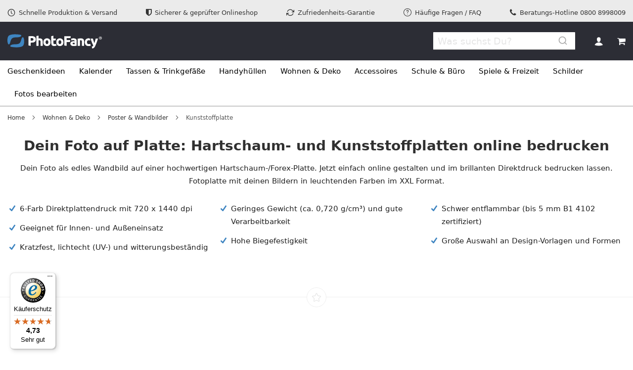

--- FILE ---
content_type: text/html; charset=UTF-8
request_url: https://www.photofancy.de/wohnen-deko/poster-und-wandbilder/kunststoffplatte-foto
body_size: 81988
content:
<!doctype html>
<html lang="de">
    <head >
        <script>var LOCALE='de\u002DDE';var BASE_URL='https\u003A\u002F\u002Fwww.photofancy.de\u002F';var require={'baseUrl':'https\u003A\u002F\u002Fwww.photofancy.de\u002Fstatic\u002Fversion1768379481\u002Ffrontend\u002FPearl\u002Fweltpixel_custom\u002Fde_DE'};</script>        <meta charset="utf-8"/>
<meta name="title" content="Fotoplatte bedrucken - Kunststoffplatte als Wandbild gestalten"/>
<meta name="description" content="Foto auf Platte drucken. Personalisierte Fotoplatte als Wandbild auf PVC-Hartschaum gestalten. Wetterfeste Kunststoffplatte mit Bild online bedrucken."/>
<meta name="keywords" content="Foto, Platte, Platten, Hartschaum, Kunststoff, Forex, Wandbild, Fotoplatte, bild, bedrucken, drucken, pvc, plastik"/>
<meta name="robots" content="INDEX,FOLLOW"/>
<meta name="viewport" content="width=device-width, initial-scale=1"/>
<meta name="format-detection" content="telephone=no"/>
<title>Fotoplatte bedrucken - Kunststoffplatte als Wandbild gestalten</title>
<link  rel="stylesheet" type="text/css"  media="all" href="https://www.photofancy.de/static/version1768379481/_cache/merged/b0ddb4092ffb11f7b5ec47d2e8ba8ad4.min.css" /><link as="style" rel="preload" type="text/css" media="screen and (min-width: 768px)" href="https://www.photofancy.de/static/version1768379481/frontend/Pearl/weltpixel_custom/de_DE/css/styles-l.min.css" onload="this.rel='stylesheet'" /><noscript><link href="https://www.photofancy.de/static/version1768379481/frontend/Pearl/weltpixel_custom/de_DE/css/styles-l.min.css" media="screen and (min-width: 768px)" rel="stylesheet" type="text/css"></noscript><link as="style" rel="preload" type="text/css" media="screen and (max-width: 768px)" href="https://www.photofancy.de/static/version1768379481/frontend/Pearl/weltpixel_custom/de_DE/WeltPixel_NavigationLinks/css/navigation_mobile.min.css" onload="this.rel='stylesheet'" /><noscript><link href="https://www.photofancy.de/static/version1768379481/frontend/Pearl/weltpixel_custom/de_DE/WeltPixel_NavigationLinks/css/navigation_mobile.min.css" media="screen and (max-width: 768px)" rel="stylesheet" type="text/css"></noscript><link as="style" rel="preload" type="text/css" media="screen and (min-width: 769px)" href="https://www.photofancy.de/static/version1768379481/frontend/Pearl/weltpixel_custom/de_DE/WeltPixel_NavigationLinks/css/navigation_desktop.min.css" onload="this.rel='stylesheet'" /><noscript><link href="https://www.photofancy.de/static/version1768379481/frontend/Pearl/weltpixel_custom/de_DE/WeltPixel_NavigationLinks/css/navigation_desktop.min.css" media="screen and (min-width: 769px)" rel="stylesheet" type="text/css"></noscript>
<link rel="preload" as="font" crossorigin="anonymous" href="https://www.photofancy.de/static/version1768379481/frontend/Pearl/weltpixel_custom/de_DE/fonts/Luma-Icons.woff2" />
<link rel="preload" as="font" crossorigin="anonymous" href="https://www.photofancy.de/static/version1768379481/frontend/Pearl/weltpixel_custom/de_DE/fonts/open-sans-v34-latin_latin-ext-300.woff2" />
<link rel="preload" as="font" crossorigin="anonymous" href="https://www.photofancy.de/static/version1768379481/frontend/Pearl/weltpixel_custom/de_DE/fonts/open-sans-v34-latin_latin-ext-regular.woff2" />
<link rel="preload" as="font" crossorigin="anonymous" href="https://www.photofancy.de/static/version1768379481/frontend/Pearl/weltpixel_custom/de_DE/fonts/open-sans-v34-latin_latin-ext-600.woff2" />
<link rel="preload" as="font" crossorigin="anonymous" href="https://www.photofancy.de/static/version1768379481/frontend/Pearl/weltpixel_custom/de_DE/fonts/open-sans-v34-latin_latin-ext-700.woff2" />
<link rel="preload" as="font" crossorigin="anonymous" href="https://www.photofancy.de/static/version1768379481/frontend/Pearl/weltpixel_custom/de_DE/WeltPixel_DesignElements/fonts/Simple-Line-Icons.woff2" />
<link rel="preload" as="font" crossorigin="anonymous" href="https://www.photofancy.de/static/version1768379481/frontend/Pearl/weltpixel_custom/de_DE/WeltPixel_DesignElements/fonts/lined-icons.woff2" />
<link rel="preload" as="font" crossorigin="anonymous" href="https://www.photofancy.de/static/version1768379481/frontend/Pearl/weltpixel_custom/de_DE/WeltPixel_DesignElements/fonts/font-icons.woff2" />
<link  rel="canonical" href="https://www.photofancy.de/wohnen-deko/poster-und-wandbilder/kunststoffplatte-foto" />
<link  rel="alternate" hreflang="de-CH" href="https://www.photofancy.ch/de/wohnen-deko/poster-und-wandbilder/kunststoffplatte-foto" />
<link  rel="alternate" hreflang="de-AT" href="https://www.photofancy.at/wohnen-deko/poster-und-wandbilder/kunststoffplatte-foto" />
<link  rel="alternate" hreflang="de-DE" href="https://www.photofancy.de/wohnen-deko/poster-und-wandbilder/kunststoffplatte-foto" />
<link  rel="alternate" hreflang="fr-CH" href="https://www.photofancy.ch/fr/interieur-et-deco/decoration-murale-personnalisee/carton-plume" />
<link  rel="alternate" hreflang="ro-RO" href="https://www.photofancy.ro/casa-si-deco/tablouri-personlizate/placa-de-spuma-dura-pvc" />
<link  rel="alternate" hreflang="pl-PL" href="https://www.photofancy.pl/dekoracje-wnetrz/plakaty-i-obrazy-na-sciane/zdjecie-na-piance" />
<link  rel="icon" type="image/x-icon" href="https://www.photofancy.de/media/favicon/stores/5/favicon-32x32.png" />
<link rel="shortcut icon" type="image/x-icon" href="https://www.photofancy.de/media/favicon/stores/5/favicon-32x32.png" /><style>
*,:before,:after {
    --tw-ring-offset-shadow: 0 0 #0000;
    --tw-ring-shadow: 0 0 #0000;
    --tw-shadow: 0 0 #0000;
    --tw-shadow-colored: 0 0 #0000;
}

.shadow-md {
    --tw-shadow: 0 4px 6px -1px rgba(0, 0, 0, 0.1), 0 2px 4px -1px rgba(0, 0, 0, 0.06);
    box-shadow: var(--tw-ring-offset-shadow, 0 0 #0000), var(--tw-ring-shadow, 0 0 #0000), var(--tw-shadow);  
}

.rounded-t-none {
    border-top-left-radius: 0px;
    border-top-right-radius: 0px;
}

.rounded-b-none {
    border-bottom-left-radius: 0px;
    border-bottom-right-radius: 0px;
}

    .rounded-b-2xl {
        border-bottom-right-radius: 1rem;
        border-bottom-left-radius: 1rem;
    }
    
    .rounded-t-2xl {
        border-top-right-radius: 1rem;
        border-top-left-radius: 1rem;       
    }

.page-main .payment-method.klarna-payments-method .payment-method-title {
    padding: 20px 15px;
}

@media (min-width: 768px) {
    .md__rounded-b-lg {
        border-bottom-right-radius: 0.5rem;
        border-bottom-left-radius: 0.5rem;
    }
    
     .md__rounded-t-lg {
        border-top-right-radius: 0.5rem;
        border-top-left-radius: 0.5rem;       
    }
    
    .md__rounded-b-2xl {
        border-bottom-right-radius: 1rem;
        border-bottom-left-radius: 1rem;
    }
    
   .md__rounded-t-2xl {
        border-top-right-radius: 1rem;
        border-top-left-radius: 1rem;       
    }

   .page-main .payment-method.klarna-payments-method .payment-method-title {
        padding: 26px 0px;
    }

}

.catalog-category-view .pagebuilder-button-primary {
    border-radius: 9999px;
    margin-right: 0;
}

.theme-pearl.catalog-product-view .page-wrapper button.action.primary {
    border-radius: 9999px;
}

div[class^='payment-method payment-method-mollie_methods'] .payment-method-title {
    display: flex;
} 

div[class^='payment-method payment-method-mollie_methods'] .payment-method-title .label {
    display: flex;
    flex-direction: row-reverse;
    justify-content: space-between;
    width: 100%;
} 

div[class^='payment-method payment-method-mollie_methods'] .payment-method-title .label img {
    width: 50px;
} 

div[class^='payment-method payment-method-mollie_methods'] .payment-method-title .label span {
    display: block;
    line-height: 2.6;
    margin-left: 0.5rem;
}

.theme-pearl .page-wrapper .page-header .header.content .block-search .aa-Form {
    padding: 0 0 6px;
}

.page-header div:has(.amasty-shipbar) {
    display: flex;
}

.cart-summary .cart-totals {
    margin-top: 1rem;
    border-top: 0;
}

#discount-coupon-form .coupon #coupon_code {
font-size: 14px;
height: 4rem;
}

#discount-coupon-form .actions-toolbar .action {
margin-left: 2rem;
height: 4rem;
}

#discount-coupon-form .actions-toolbar .action span {
font-size: 14px;
padding: 1.5rem 0;
}


.account .page-wrapper .block-reorder {
    display: none;
}

.account .sidebar .nav.items {
    padding-left: 2rem;
}

.account .sidebar .nav.item {
    list-style-type: none;
}

.account .page-main .column.main {
    padding-top: 2rem;
}

</style>



        
<meta property="og:type" content="website" />
<meta property="og:title" content="Fotoplatte bedrucken - Kunststoffplatte als Wandbild gestalten" />
<meta property="og:description" content="Foto auf Platte drucken. Personalisierte Fotoplatte als Wandbild auf PVC-Hartschaum gestalten. Wetterfeste Kunststoffplatte mit Bild online bedrucken." />
<meta property="og:url" content="https://www.photofancy.de/wohnen-deko/poster-und-wandbilder/kunststoffplatte-foto" />
<meta property="og:locale" content="de_DE" />

<script nonce="bTdzYzVrdGU2Nmp3YTByemFmYWt2aHhrbWx1MTFhNmQ=">window.getWpGA4Cookie=function(name){match=document.cookie.match(new RegExp(name+'=([^;]+)'));if(match)return decodeURIComponent(match[1].replace(/\+/g,' '));};window.ga4AllowServices=false;var isCookieRestrictionModeEnabled=0,currentWebsiteId=5,cookieRestrictionName='user_allowed_save_cookie';if(isCookieRestrictionModeEnabled){allowedCookies=window.getWpGA4Cookie(cookieRestrictionName);if(allowedCookies!==undefined){allowedWebsites=JSON.parse(allowedCookies);if(allowedWebsites[currentWebsiteId]===1){window.ga4AllowServices=true;}}}else{window.ga4AllowServices=true;}</script>
        <!-- Google Tag Manager -->
<script nonce="bTdzYzVrdGU2Nmp3YTByemFmYWt2aHhrbWx1MTFhNmQ="type="text/plain"data-cookiefirst-category="necessary">if(window.ga4AllowServices){(function(w,d,s,l,i){w[l]=w[l]||[];w[l].push({'gtm.start':new Date().getTime(),event:'gtm.js'});var f=d.getElementsByTagName(s)[0],j=d.createElement(s),dl=l!='dataLayer'?'&l='+l:'';j.async=true;j.src='https://www.googletagmanager.com/gtm.js?id='+i+dl;f.parentNode.insertBefore(j,f);})(window,document,'script','dataLayer','GTM-NXPWR77');}</script>
<!-- End Google Tag Manager -->


<script nonce="bTdzYzVrdGU2Nmp3YTByemFmYWt2aHhrbWx1MTFhNmQ="
async
data-environment="production"
src="https://js.klarna.com/web-sdk/v1/klarna.js"
data-client-id="506c968f-2d18-5291-ba3e-1216375abe0a"></script>
        <script nonce="bTdzYzVrdGU2Nmp3YTByemFmYWt2aHhrbWx1MTFhNmQ=">if(window.ga4AllowServices){window.dataLayer=window.dataLayer||[];var dl4Objects=[{"pageName":"Fotoplatte bedrucken - Kunststoffplatte als Wandbild gestalten","pageType":"category"},{"ecommerce":{"items":[{"item_name":"Wandbild 'PVC-Hartschaumplatte'","affiliation":"PhotoFancy DE - PhotoFancy DE Store - PhotoFancy DE Store View","item_id":"P-47a2-4f9b-be45-7d4feb7d50a5","price":10.95,"item_category":"Wohnen & Deko","item_category2":"Poster & Wandbilder","item_category3":"Kunststoffplatte","item_list_name":"Wohnen & Deko\/Poster & Wandbilder\/Kunststoffplatte","item_list_id":"217","index":1},{"item_name":"Wandbild 'Mehrteiler'","affiliation":"PhotoFancy DE - PhotoFancy DE Store - PhotoFancy DE Store View","item_id":"P-1129-495d-b14b-8cab1fbcae45","price":14.95,"item_category":"Wohnen & Deko","item_category2":"Poster & Wandbilder","item_category3":"Kunststoffplatte","item_list_name":"Wohnen & Deko\/Poster & Wandbilder\/Kunststoffplatte","item_list_id":"217","index":2},{"item_name":"Wandbild 'Contour'","affiliation":"PhotoFancy DE - PhotoFancy DE Store - PhotoFancy DE Store View","item_id":"P-fda3-4903-a182-0af9ee4a8f8c","price":11.95,"item_category":"Wohnen & Deko","item_category2":"Poster & Wandbilder","item_category3":"Kunststoffplatte","item_list_name":"Wohnen & Deko\/Poster & Wandbilder\/Kunststoffplatte","item_list_id":"217","index":3},{"item_name":"Wandbild 'Acrylglas'","affiliation":"PhotoFancy DE - PhotoFancy DE Store - PhotoFancy DE Store View","item_id":"P-3a4e-4771-8571-1e1acb4409aa","price":11.95,"item_category":"Wohnen & Deko","item_category2":"Poster & Wandbilder","item_category3":"Kunststoffplatte","item_list_name":"Wohnen & Deko\/Poster & Wandbilder\/Kunststoffplatte","item_list_id":"217","index":4},{"item_name":"Wandbild 'Alu-Dibond'","affiliation":"PhotoFancy DE - PhotoFancy DE Store - PhotoFancy DE Store View","item_id":"P-12e1-4bfb-859e-b1337cda294e","price":11.95,"item_category":"Wohnen & Deko","item_category2":"Poster & Wandbilder","item_category3":"Kunststoffplatte","item_list_name":"Wohnen & Deko\/Poster & Wandbilder\/Kunststoffplatte","item_list_id":"217","index":5},{"item_name":"Wandbild 'Holz'","affiliation":"PhotoFancy DE - PhotoFancy DE Store - PhotoFancy DE Store View","item_id":"P-bb6a-4614-a5b0-59da19243e7b","price":11.95,"item_category":"Wohnen & Deko","item_category2":"Poster & Wandbilder","item_category3":"Kunststoffplatte","item_list_name":"Wohnen & Deko\/Poster & Wandbilder\/Kunststoffplatte","item_list_id":"217","index":6},{"item_name":"Poster","affiliation":"PhotoFancy DE - PhotoFancy DE Store - PhotoFancy DE Store View","item_id":"P-0BB0-42C7-9192-0511DF5B82F1","price":5.95,"item_category":"Wohnen & Deko","item_category2":"Poster & Wandbilder","item_category3":"Kunststoffplatte","item_list_name":"Wohnen & Deko\/Poster & Wandbilder\/Kunststoffplatte","item_list_id":"217","index":7},{"item_name":"Leinwand","affiliation":"PhotoFancy DE - PhotoFancy DE Store - PhotoFancy DE Store View","item_id":"P-070c-445a-808c-4248720c01cc","price":13.95,"item_category":"Wohnen & Deko","item_category2":"Poster & Wandbilder","item_category3":"Kunststoffplatte","item_list_name":"Wohnen & Deko\/Poster & Wandbilder\/Kunststoffplatte","item_list_id":"217","index":8},{"item_name":"Blechposter","affiliation":"PhotoFancy DE - PhotoFancy DE Store - PhotoFancy DE Store View","item_id":"P-7b45-4649-8be9-40471772d696","price":29.95,"item_category":"Wohnen & Deko","item_category2":"Poster & Wandbilder","item_category3":"Kunststoffplatte","item_list_name":"Wohnen & Deko\/Poster & Wandbilder\/Kunststoffplatte","item_list_id":"217","index":9},{"item_name":"Deckenh\u00e4nger","affiliation":"PhotoFancy DE - PhotoFancy DE Store - PhotoFancy DE Store View","item_id":"P-0940-41F1-A3D1-96A9D41AB51F","price":17.95,"item_category":"Wohnen & Deko","item_category2":"Poster & Wandbilder","item_category3":"Kunststoffplatte","item_list_name":"Wohnen & Deko\/Poster & Wandbilder\/Kunststoffplatte","item_list_id":"217","index":10}],"item_list_id":"217","item_list_name":"Wohnen & Deko\/Poster & Wandbilder\/Kunststoffplatte"},"event":"view_item_list"}];for(var i in dl4Objects){window.dataLayer.push({ecommerce:null});window.dataLayer.push(dl4Objects[i]);}
var wpGA4Cookies=['wp_ga4_user_id','wp_ga4_customerGroup'];wpGA4Cookies.map(function(cookieName){var cookieValue=window.getWpGA4Cookie(cookieName);if(cookieValue){var dl4Object={};dl4Object[cookieName.replace('wp_ga4_','')]=cookieValue;window.dataLayer.push(dl4Object);}});}</script>
    <script type="text/x-magento-init">{"*":{"Magento_PageCache/js/form-key-provider":{"isPaginationCacheEnabled":0}}}</script>

        <script type="text&#x2F;javascript">var script=document.createElement('script');script.src='https://integrations.etrusted.com/applications/widget.js/v2';script.async=true;script.defer=true;document.head.appendChild(script);</script><script type="application/ld+json">{"@context":"https:\/\/schema.org","@type":"WebSite","url":"https:\/\/www.photofancy.de\/","name":"PhotoFancy"}</script><script type="application/ld+json">{"@context":"https:\/\/schema.org","@type":"Organization","@id":"https:\/\/www.photofancy.de\/","name":"PhotoFancy","telephone":"08008998009","email":"info@photofancy.com","address":{"@type":"PostalAddress","addressCountry":"","addressLocality":"Garbsen","addressRegion":"","streetAddress":"Baumarktstr. 10","postalCode":"30823"},"sameAs":[["https:\/\/www.youtube.com\/user\/photofancyTV","https:\/\/www.facebook.com\/photofancy","https:\/\/www.xing.com\/companies\/photofancygmbh"]],"image":"https:\/\/www.photofancy.de\/media\/seller_image\/default\/t1.png","url":"https:\/\/www.photofancy.de\/"}</script><script type="application/ld+json">{"@context":"https:\/\/schema.org","@type":"BreadcrumbList","itemListElement":[{"@type":"ListItem","item":{"@id":"s:void(0);","name":"Wohnen & Deko"},"position":1},{"@type":"ListItem","item":{"@id":"https:\/\/www.photofancy.de\/wohnen-deko\/poster-und-wandbilder","name":"Poster & Wandbilder"},"position":2},{"@type":"ListItem","item":{"@id":"https:\/\/www.photofancy.de\/wohnen-deko\/poster-und-wandbilder\/kunststoffplatte-foto","name":"Kunststoffplatte"},"position":3}]}</script>    <script type="application/ld+json">{"@context":"https://schema.org","@type":"BreadcrumbList","itemListElement":[{"@type":"ListItem","position":1,"item":{"@id":"https://www.photofancy.de/","name":"Home"}},{"@type":"ListItem","position":2,"item":{"@id":"https://www.photofancy.de/wohnen-deko","name":"Wohnen & Deko"}},{"@type":"ListItem","position":3,"item":{"@id":"https://www.photofancy.de/wohnen-deko/poster-und-wandbilder","name":"Poster & Wandbilder"}}]}</script>
    
    <script>window.algoliaConfig={"instant":{"enabled":false,"selector":".columns","isAddToCartEnabled":true,"addToCartParams":{"action":"https:\/\/www.photofancy.de\/checkout\/cart\/add\/","formKey":"wr9nxVh5llHRpPh5","redirectUrlParam":"uenc"},"infiniteScrollEnabled":false,"urlTrackedParameters":["query","attribute:*","index","page"],"isSearchBoxEnabled":false,"isVisualMerchEnabled":false,"categorySeparator":" \/\/\/ ","categoryPageIdAttribute":"categoryPageId","isCategoryNavigationEnabled":false,"hidePagination":false},"autocomplete":{"enabled":true,"selector":".algolia-search-input","sections":[{"name":"pages","label":"Inhalte","hitsPerPage":"2"}],"nbOfProductsSuggestions":6,"nbOfCategoriesSuggestions":4,"nbOfQueriesSuggestions":0,"isDebugEnabled":false,"isNavigatorEnabled":true,"debounceMilliseconds":300,"minimumCharacters":0},"landingPage":{"query":"","configuration":"[]"},"recommend":{"enabledFBT":false,"enabledRelated":false,"enabledFBTInCart":false,"enabledRelatedInCart":false,"enabledLookingSimilar":0,"limitFBTProducts":6,"limitRelatedProducts":6,"limitTrendingItems":6,"limitLookingSimilar":6,"enabledTrendItems":0,"trendItemFacetName":null,"trendItemFacetValue":null,"isTrendItemsEnabledInPDP":0,"isTrendItemsEnabledInCartPage":0,"isAddToCartEnabledInFBT":false,"isAddToCartEnabledInRelatedProduct":false,"isAddToCartEnabledInTrendsItem":false,"isAddToCartEnabledInLookingSimilar":false,"FBTTitle":"Frequently bought together","relatedProductsTitle":"Related products","trendingItemsTitle":"Trending items","addToCartParams":{"action":"https:\/\/www.photofancy.de\/checkout\/cart\/add\/","formKey":"wr9nxVh5llHRpPh5","redirectUrlParam":"uenc"},"isLookingSimilarEnabledInPDP":0,"isLookingSimilarEnabledInCartPage":0,"lookingSimilarTitle":"Looking Similar"},"extensionVersion":"3.15.1","applicationId":"TYS1N6VZZY","indexName":"m2_prod_storeview_de","apiKey":"NmI4ZjFmNzY3MDMzNDk2ZmUwZmNmNjU0NTliODhkZGY1MzE1OTg4OTMyNzEyZjhlMDkwYjQxMDAzNWZjZDgxYXRhZ0ZpbHRlcnM9JnZhbGlkVW50aWw9MTc2ODk4MzE3Mg==","attributeFilter":[],"facets":[{"attribute":"price","type":"slider","label":"Price","searchable":"2","create_rule":"2"},{"attribute":"categories","type":"conjunctive","label":"Categories","searchable":"2","create_rule":"2"},{"attribute":"color","type":"disjunctive","label":"Colors","searchable":"1","create_rule":"2"}],"areCategoriesInFacets":true,"hitsPerPage":9,"sortingIndices":[{"attribute":"price","sort":"asc","sortLabel":"Lowest price","name":"m2_prod_storeview_de_products_price_default_asc","ranking":["asc(price.EUR.default)","typo","geo","words","filters","proximity","attribute","exact","custom"],"label":"Lowest price"},{"attribute":"price","sort":"desc","sortLabel":"Highest price","name":"m2_prod_storeview_de_products_price_default_desc","ranking":["desc(price.EUR.default)","typo","geo","words","filters","proximity","attribute","exact","custom"],"label":"Highest price"},{"attribute":"created_at","sort":"desc","sortLabel":"Newest first","name":"m2_prod_storeview_de_products_created_at_desc","ranking":["desc(created_at)","typo","geo","words","filters","proximity","attribute","exact","custom"],"label":"Newest first"}],"isSearchPage":false,"isCategoryPage":false,"isLandingPage":false,"removeBranding":true,"productId":null,"priceKey":".EUR.default","priceGroup":null,"origFormatedVar":"price.EUR.default_original_formated","tierFormatedVar":"price.EUR.default_tier_formated","currencyCode":"EUR","currencySymbol":"\u20ac","priceFormat":{"pattern":"%s\u00a0\u20ac","precision":2,"requiredPrecision":2,"decimalSymbol":",","groupSymbol":".","groupLength":3,"integerRequired":false},"maxValuesPerFacet":10,"autofocus":true,"resultPageUrl":"https:\/\/www.photofancy.de\/catalogsearch\/result\/","request":{"query":"","refinementKey":"","refinementValue":"","categoryId":"","landingPageId":"","path":"","level":"","parentCategory":"","childCategories":[],"url":"https:\/\/www.photofancy.de\/wohnen-deko\/poster-und-wandbilder\/kunststoffplatte-foto"},"showCatsNotIncludedInNavigation":true,"showSuggestionsOnNoResultsPage":true,"baseUrl":"https:\/\/www.photofancy.de","popularQueries":[],"useAdaptiveImage":false,"urls":{"logo":"https:\/\/www.photofancy.de\/static\/version1768379481\/frontend\/Pearl\/weltpixel_custom\/de_DE\/Algolia_AlgoliaSearch\/js\/images\/algolia-logo-blue.svg"},"cookieConfiguration":{"customerTokenCookie":"_ALGOLIA_MAGENTO_AUTH","consentCookieName":"user_allowed_save_cookie","cookieAllowButtonSelector":"#btn-cookie-allow","cookieRestrictionModeEnabled":false,"cookieDuration":"15552000000"},"ccAnalytics":{"enabled":false,"ISSelector":".ais-hits--item a.result, .ais-infinite-hits--item a.result","conversionAnalyticsMode":null,"addToCartSelector":".action.primary.tocart","orderedProductIds":[]},"isPersonalizationEnabled":false,"personalization":{"enabled":false,"viewedEvents":{"viewProduct":{"eventName":"Viewed Product","enabled":false,"method":"viewedObjectIDs"}},"clickedEvents":{"productClicked":{"eventName":"Product Clicked","enabled":false,"selector":".ais-Hits-item a.result, .ais-InfiniteHits-item a.result","method":"clickedObjectIDs"},"productRecommended":{"eventName":"Recommended Product Clicked","enabled":false,"selector":".products-upsell .product-item","method":"clickedObjectIDs"}},"filterClicked":{"eventName":"Filter Clicked","enabled":false,"method":"clickedFilters"}},"analytics":{"enabled":false,"delay":"3000","triggerOnUiInteraction":"1","pushInitialSearch":"0"},"now":1768867200,"queue":{"isEnabled":true,"nbOfJobsToRun":20,"retryLimit":3,"nbOfElementsPerIndexingJob":300},"isPreventBackendRenderingEnabled":false,"translations":{"to":"bis","or":"oder","go":"Gehe","popularQueries":"Du kannst es mit beliebten Suchanfragen versuchen","seeAll":"Alle Produkte anzeigen","allDepartments":"Alle Kategorien","seeIn":"Zeige Produkte in","orIn":"oder in","noProducts":"Keine Produkte zu dieser Suchanfrage","noResults":"Keine Suchergebnisse","refine":"Verfeinern","selectedFilters":"Ausgew\u00e4hlte Filter","clearAll":"Alle l\u00f6schen","previousPage":"Vorherige Seite","nextPage":"N\u00e4chste Seite","searchFor":"Suche nach Produkten","relevance":"Relevanz","categories":"Kategorien","products":"Produkten","suggestions":"Suggestions","searchBy":"Suche nach","searchForFacetValuesPlaceholder":"Suche nach anderen ...","showMore":"Mehr Produkte anzeigen","searchTitle":"Search results for","placeholder":"Was suchst Du?","addToCart":"In den Warenkorb"}};</script>

    
<script type="application/ld+json">{"@context":"https:\/\/schema.org\/","@type":"WebPage","url":"https:\/\/www.photofancy.de\/wohnen-deko\/poster-und-wandbilder\/kunststoffplatte-foto","mainEntity":{"@context":"https:\/\/schema.org","@type":"OfferCatalog","name":"Kunststoffplatte","url":"https:\/\/www.photofancy.de\/wohnen-deko\/poster-und-wandbilder\/kunststoffplatte-foto","numberOfItems":10,"itemListElement":[]},"speakable":{"@type":"SpeakableSpecification","cssSelector":[".category-description"],"xpath":["\/html\/head\/title"]}}</script></head>
    <body data-container="body"
          data-mage-init='{"loaderAjax": {}, "loader": { "icon": "https://www.photofancy.de/static/version1768379481/frontend/Pearl/weltpixel_custom/de_DE/images/loader-2.gif"}}'
        class="pl-thm-pearl pl-thm-pearl-weltpixel_custom theme-pearl page-with-filter wp-ln-filter-page wp-ais store-view-storeview_de page-products categorypath-wohnen-deko-poster-und-wandbilder-kunststoffplatte-foto category-kunststoffplatte-foto default-layer catalog-category-view page-layout-1column" id="html-body">
        <!-- Google Tag Manager (noscript) -->
<noscript><iframe src="https://www.googletagmanager.com/ns.html?id=GTM-NXPWR77"
height="0" width="0" style="display:none;visibility:hidden"></iframe></noscript>
<!-- End Google Tag Manager (noscript) -->




<div class="cookie-status-message" id="cookie-status">
    The store will not work correctly in the case when cookies are disabled.</div>




    <noscript>
        <div class="message global noscript">
            <div class="content">
                <p>
                    <strong>JavaScript scheint in deinem Browser deaktiviert zu sein.</strong>
                    <span>
                        Um unsere Seite in vollem Umfang nutzen zu können, aktiviere bitte Javascript in deinem Browser.                    </span>
                </p>
            </div>
        </div>
    </noscript>




    

            
    <div class="page-wrapper"><div class="page-header page-header-v2"><header class="page-header"><div class="preheader--wrapper"><div data-content-type="html" data-appearance="default" data-element="main" data-decoded="true"><div class="preheader--wrapper">
  <div class="row hidden-xs">
    <ul class="preheader__links">
        <li>
            <a href="https://www.photofancy.de/informationen/versand"><i class="icon-line-clock"></i>Schnelle Produktion &amp; Versand</a>
        </li>        
        <li>
            <a href="https://www.photofancy.de/informationen/sicherheit"><i class="icon-shield"></i>Sicherer &amp; geprüfter Onlineshop</a>
        </li>
        <li class="hidden-sm">
            <a href="https://www.photofancy.de/informationen/kundenzufriedenheit"><i class="icon-line-repeat"></i>Zufriedenheits-Garantie</a>
        </li>
        <li>
            <a href="https://www.photofancy.de/faq"><i class="icon-line2-question"></i>Häufige Fragen / FAQ</a>
        </li>
        <li class="hidden-md hidden-sm"><i class="icon-phone3"></i>Beratungs-Hotline <a href="tel:08008998009">0800 8998009</a></li>
    </ul>
  </div>
</div></div><style></style></div><div class="panel wrapper"><div class="panel header"><a class="action skip contentarea"
   href="#contentarea">
    <span>
        Direkt zum Inhalt    </span>
</a>
<ul class="header links">    <li class="greet welcome" data-bind="scope: 'customer'">
        <!-- ko if: customer().fullname  -->
        <span class="logged-in"
              data-bind="text: new String('Willkommen, %1!').replace('%1', customer().fullname)">
        </span>
        <!-- /ko -->
        <!-- ko ifnot: customer().fullname  -->
        <span class="not-logged-in"
              data-bind="html: 'Willkommen&#x20;bei&#x20;PhotoFancy'"></span>
                <!-- /ko -->
    </li>
    
<li class="link authorization-link" data-label="oder">
    <a href="https://www.photofancy.de/customer/account/login/referer/aHR0cHM6Ly93d3cucGhvdG9mYW5jeS5kZS93b2huZW4tZGVrby9wb3N0ZXItdW5kLXdhbmRiaWxkZXIva3Vuc3RzdG9mZnBsYXR0ZS1mb3Rv/"        >Anmelden</a>
</li>
<li class="nav item"><a href="https://www.photofancy.de/faq/">FAQ</a></li><li><a href="https://www.photofancy.de/customer/account/create/" id="idaupvDpmg" >Ein Konto erstellen</a></li></ul></div></div><div class="header content"><span data-action="toggle-nav" class="action nav-toggle"><span>Navigation umschalten</span></span>

    <div class="desktop-logo desktop-logo-all">
        <a
            class="logo "
            href="https://www.photofancy.de/"
            title="PhotoFancy"
            aria-label="store logo">
            <img src="https://www.photofancy.de/static/version1768379481/frontend/Pearl/weltpixel_custom/de_DE/images/pf_logo_light.svg"
                 title="PhotoFancy"
                 alt="PhotoFancy"
                width="170"                            />
        </a>
    </div>
<div class="header_right"><ul class="compare wrapper"><li class="item link compare" data-bind="scope: 'compareProducts'" data-role="compare-products-link">
    <a class="action compare no-display" title="Produkte&#x20;vergleichen"
       data-bind="attr: {'href': compareProducts().listUrl}, css: {'no-display': !compareProducts().count}"
    >
        Produkte vergleichen        <span class="counter qty" data-bind="text: compareProducts().countCaption"></span>
    </a>
</li>

</ul>
<div data-block="minicart" class="minicart-wrapper">
    <a class="action showcart" href="https://www.photofancy.de/checkout/cart/"
       data-bind="scope: 'minicart_content'">
        <span class="text">Mein Warenkorb</span>
        <span class="counter qty empty"
              data-bind="css: { empty: !!getCartParam('summary_count') == false && !isLoading() },
               blockLoader: isLoading">
            <span class="counter-number">
                <!-- ko if: getCartParam('summary_count') -->
                <!-- ko text: getCartParam('summary_count').toLocaleString(window.LOCALE) --><!-- /ko -->
                <!-- /ko -->
            </span>
            <span class="counter-label">
            <!-- ko if: getCartParam('summary_count') -->
                <!-- ko text: getCartParam('summary_count').toLocaleString(window.LOCALE) --><!-- /ko -->
                <!-- ko i18n: 'items' --><!-- /ko -->
            <!-- /ko -->
            </span>
        </span>
    </a>
                                
</div>
</div>    
    <div id="algoliaAutocomplete" class="block block-search algolia-search-block algolia-search-input"></div>
</div></header></div>    <div class="sections nav-sections-2&#x20;nav-sections">
                <div class="section-items nav-sections-2&#x20;nav-sections-items"
             data-mage-init='{"tabs":{"openedState":"active"}}'>
                                            <div class="section-item-title nav-sections-2&#x20;nav-sections-item-title"
                     data-role="collapsible">
                    <a class="nav-sections-2&#x20;nav-sections-item-switch"
                       data-toggle="switch" href="#store.menu">
                        Menü                    </a>
                </div>
                <div class="section-item-content nav-sections-2&#x20;nav-sections-item-content"
                     id="store.menu"
                     data-role="content">
                    
<nav class="navigation" data-action="navigation">
    <ul data-mage-init='{"menu":{"responsive":true, "expanded":true, "position":{"my":"left top","at":"left bottom"}}}'>
        <li  class="megamenu level-top-sectioned  level0 nav-1 category-item first level-top parent disabled-link mm-first-item mm-has-children"   ><a href="javascript:void(0);"  class="level-top label-position-center"><span class="mm-subcategory-title bottom-fade-in" >Geschenkideen</span></a><ul class="level0 submenu sectioned  " style="display: none;"><li class="submenu-child"><ul class="columns-group starter" style="width: auto"><li  class="megamenu level1 nav-1-1 category-item first mm-first-item mm-no-children" data-has-children="1" style="width: auto" ><a href="https://www.photofancy.de/geschenkideen/fotogeschenke"  class=" label-position-center " ><span class="mm-subcategory-title bottom-fade-in" >Fotogeschenke</span></a></li><li  class="megamenu level1 nav-1-2 category-item mm-no-children" data-has-children="1" style="width: auto" ><a href="https://www.photofancy.de/geschenkideen/gravurgeschenke"  class=" label-position-center " ><span class="mm-subcategory-title bottom-fade-in" >Gravurgeschenke</span></a></li><li  class="megamenu level1 nav-1-3 category-item mm-no-children" data-has-children="1" style="width: auto" ><a href="https://www.photofancy.de/geschenkideen/holzgeschenke"  class=" label-position-center " ><span class="mm-subcategory-title bottom-fade-in" >Holzgeschenke</span></a></li><li  class="megamenu level1 nav-1-4 category-item mm-no-children" data-has-children="1" style="width: auto" ><a href="https://www.photofancy.de/geschenkideen/produktneuheiten"  class=" label-position-center " ><span class="mm-subcategory-title bottom-fade-in" >Neue Geschenkideen</span></a></li></ul><ul class="columns-group inner"style="width: auto"><li  class="megamenu level1 nav-1-5 category-item parent mm-has-children" data-has-children="1" style="width: auto" ><a href="https://www.photofancy.de/geschenkideen/geschenk-anlaesse"  class="mm-category-title label-position-center " ><span class="mm-subcategory-title bottom-fade-in" >Anlässe</span></a><ul class="level1 submenu   " style="display: none;"><li  class="megamenu level2 nav-1-5-1 category-item first mm-first-item mm-no-children"   ><a href="https://www.photofancy.de/geschenkideen/geschenk-anlaesse/muttertag"  class=" label-position-center " ><span class="mm-subcategory-title bottom-fade-in" >Muttertag</span></a></li><li  class="megamenu level2 nav-1-5-2 category-item mm-no-children"   ><a href="https://www.photofancy.de/geschenkideen/geschenk-anlaesse/vatertag"  class=" label-position-center " ><span class="mm-subcategory-title bottom-fade-in" >Vatertag</span></a></li><li  class="megamenu level2 nav-1-5-3 category-item mm-no-children"   ><a href="https://www.photofancy.de/geschenkideen/geschenk-anlaesse/valentinstag"  class=" label-position-center " ><span class="mm-subcategory-title bottom-fade-in" >Valentinstag</span></a></li><li  class="megamenu level2 nav-1-5-4 category-item mm-no-children"   ><a href="https://www.photofancy.de/geschenkideen/geschenk-anlaesse/ostern"  class=" label-position-center " ><span class="mm-subcategory-title bottom-fade-in" >Ostern</span></a></li><li  class="megamenu level2 nav-1-5-5 category-item mm-no-children"   ><a href="https://www.photofancy.de/geschenkideen/geschenk-anlaesse/hochzeit"  class=" label-position-center " ><span class="mm-subcategory-title bottom-fade-in" >Hochzeit</span></a></li><li  class="megamenu level2 nav-1-5-6 category-item last mm-no-children"   ><a href="https://www.photofancy.de/geschenkideen/geschenk-anlaesse/weihnachten"  class=" label-position-center " ><span class="mm-subcategory-title bottom-fade-in" >Weihnachten</span></a></li></ul><!-- end submenu --></li></ul><ul class="columns-group inner"style="width: auto"><li  class="megamenu level1 nav-1-6 category-item last parent disabled-link mm-has-children" data-has-children="1" style="width: auto" ><a href="javascript:void(0);"  class="mm-category-title label-position-center " ><span class="mm-subcategory-title bottom-fade-in" >Themen</span></a><ul class="level1 submenu   " style="display: none;"><li  class="megamenu level2 nav-1-6-1 category-item first mm-first-item mm-no-children"   ><a href="https://www.photofancy.de/geschenkideen/themen/camping-geschenke"  class=" label-position-center " ><span class="mm-subcategory-title bottom-fade-in" >Camping-Geschenke</span></a></li><li  class="megamenu level2 nav-1-6-2 category-item mm-no-children"   ><a href="https://www.photofancy.de/geschenkideen/themen/liebesgeschenke"  class=" label-position-center " ><span class="mm-subcategory-title bottom-fade-in" >Liebesgeschenke</span></a></li><li  class="megamenu level2 nav-1-6-3 category-item mm-no-children"   ><a href="https://www.photofancy.de/geschenkideen/themen/einschulungs-geschenke"  class=" label-position-center " ><span class="mm-subcategory-title bottom-fade-in" >Einschulungsgeschenke</span></a></li><li  class="megamenu level2 nav-1-6-4 category-item mm-no-children"   ><a href="https://www.photofancy.de/geschenkideen/themen/geschenke-zur-geburt"  class=" label-position-center " ><span class="mm-subcategory-title bottom-fade-in" >Geschenke zur Geburt</span></a></li><li  class="megamenu level2 nav-1-6-5 category-item last mm-no-children"   ><a href="https://www.photofancy.de/geschenkideen/themen/grillgeschenke"  class=" label-position-center " ><span class="mm-subcategory-title bottom-fade-in" >Grillgeschenke</span></a></li></ul><!-- end submenu --></li><span class="close columns-group last"></span></ul></li><!-- end submenu-child --></ul><!-- end submenu --></li><li  class="megamenu level-top-sectioned  level0 nav-2 category-item level-top parent mm-has-children"   ><a href="https://www.photofancy.de/fotokalender"  class="level-top label-position-center"><span class="mm-subcategory-title bottom-fade-in" >Kalender</span></a><ul class="level0 submenu sectioned  " style="display: none;"><li class="submenu-child"><ul class="columns-group starter" style="width: auto"><li  class="megamenu level1 nav-2-1 category-item first mm-first-item mm-no-children"  style="width: auto" ><a href="https://www.photofancy.de/fotokalender/wandkalender"  class=" label-position-center " ><span class="mm-subcategory-title bottom-fade-in" >Wandkalender</span></a></li></ul><ul class="columns-group inner" style="width: auto"><li  class="megamenu level1 nav-2-2 category-item mm-no-children"  style="width: auto" ><a href="https://www.photofancy.de/fotokalender/tischkalender"  class=" label-position-center " ><span class="mm-subcategory-title bottom-fade-in" >Tischkalender</span></a></li></ul><ul class="columns-group inner" style="width: auto"><li  class="megamenu level1 nav-2-3 category-item last mm-no-children"  style="width: auto" ><a href="https://www.photofancy.de/fotokalender/jahresplaner"  class=" label-position-center " ><span class="mm-subcategory-title bottom-fade-in" >Jahresplaner</span></a></li><span class="close columns-group last"></span></ul></li><!-- end submenu-child --></ul><!-- end submenu --></li><li  class="megamenu level-top-sectioned  level0 nav-3 category-item level-top parent mm-has-children"   ><a href="https://www.photofancy.de/tassen-trinkgefaesse"  class="level-top label-position-center"><span class="mm-subcategory-title bottom-fade-in" >Tassen &amp; Trinkgefäße</span></a><ul class="level0 submenu sectioned hide-all-category  " style="display: none;"><li class="submenu-child"><ul class="columns-group starter" style="width: auto"><li  class="megamenu level1 nav-3-1 category-item first parent mm-first-item mm-has-children" data-has-children="1" style="width: auto" ><a href="https://www.photofancy.de/tassen-trinkgefaesse/fototassen"  class="mm-category-title label-position-center " ><span class="mm-subcategory-title bottom-fade-in" >Fototassen</span></a><ul class="level1 submenu   " style="display: none;"><li  class="megamenu level2 nav-3-1-1 category-item first mm-first-item mm-no-children"   ><a href="https://www.photofancy.de/tassen-trinkgefaesse/fototassen/zaubertasse"  class=" label-position-center " ><span class="mm-subcategory-title bottom-fade-in" >Zaubertasse</span></a></li><li  class="megamenu level2 nav-3-1-2 category-item mm-no-children"   ><a href="https://www.photofancy.de/tassen-trinkgefaesse/fototassen/emaille-tasse-mit-foto-bedrucken"  class=" label-position-center " ><span class="mm-subcategory-title bottom-fade-in" >Emaille Tassen</span></a></li><li  class="megamenu level2 nav-3-1-3 category-item mm-no-children"   ><a href="https://www.photofancy.de/tassen-trinkgefaesse/fototassen/xl-jumbobecher"  class=" label-position-center " ><span class="mm-subcategory-title bottom-fade-in" >Jumbobecher</span></a></li><li  class="megamenu level2 nav-3-1-4 category-item mm-no-children"   ><a href="https://www.photofancy.de/tassen-trinkgefaesse/fototassen/espressotassen-bedrucken"  class=" label-position-center " ><span class="mm-subcategory-title bottom-fade-in" >Espressotasse</span></a></li><li  class="megamenu level2 nav-3-1-5 category-item mm-no-children"   ><a href="https://www.photofancy.de/tassen-trinkgefaesse/fototassen/cookie-tasse-bedrucken"  class=" label-position-center " ><span class="mm-subcategory-title bottom-fade-in" >Cookie-Tasse</span></a></li><li  class="megamenu level2 nav-3-1-6 category-item mm-no-children"   ><a href="https://www.photofancy.de/tassen-trinkgefaesse/fototassen/farbige-tassen-bedrucken"  class=" label-position-center " ><span class="mm-subcategory-title bottom-fade-in" >Farbige Tassen</span></a></li><li  class="megamenu level2 nav-3-1-7 category-item mm-no-children"   ><a href="https://www.photofancy.de/tassen-trinkgefaesse/fototassen/loeffeltasse"  class=" label-position-center " ><span class="mm-subcategory-title bottom-fade-in" >Löffeltasse</span></a></li><li  class="megamenu level2 nav-3-1-8 category-item mm-no-children"   ><a href="https://www.photofancy.de/tassen-trinkgefaesse/fototassen/geburtstagstasse"  class=" label-position-center " ><span class="mm-subcategory-title bottom-fade-in" >Geburtstagstasse </span></a></li><li  class="megamenu level2 nav-3-1-9 category-item mm-no-children"   ><a href="https://www.photofancy.de/tassen-trinkgefaesse/fototassen/liebestasse"  class=" label-position-center " ><span class="mm-subcategory-title bottom-fade-in" >Liebestasse</span></a></li><li  class="megamenu level2 nav-3-1-10 category-item mm-no-children"   ><a href="https://www.photofancy.de/tassen-trinkgefaesse/fototassen/kindertassen"  class=" label-position-center " ><span class="mm-subcategory-title bottom-fade-in" >Kindertasse</span></a></li><li  class="megamenu level2 nav-3-1-11 category-item last mm-no-children"   ><a href="https://www.photofancy.de/tassen-trinkgefaesse/fototassen/edelstahltasse"  class=" label-position-center " ><span class="mm-subcategory-title bottom-fade-in" >Edelstahltasse</span></a></li></ul><!-- end submenu --></li><li  class="megamenu level1 nav-3-2 category-item mm-no-children" data-has-children="1" style="width: auto" ><a href="https://www.photofancy.de/tassen-trinkgefaesse/face-swap-tassen"  class=" label-position-center " ><span class="mm-subcategory-title bottom-fade-in" >Face-Swap Tassen</span></a></li><li  class="megamenu level1 nav-3-3 category-item mm-no-children" data-has-children="1" style="width: auto" ><a href="https://www.photofancy.de/tassen-trinkgefaesse/namenstassen"  class=" label-position-center " ><span class="mm-subcategory-title bottom-fade-in" >Namenstassen</span></a></li></ul><ul class="columns-group inner"style="width: auto"><li  class="megamenu level1 nav-3-4 category-item parent mm-has-children" data-has-children="1" style="width: auto" ><a href="https://www.photofancy.de/tassen-trinkgefaesse/glaeser-foto-und-gravur"  class="mm-category-title label-position-center " ><span class="mm-subcategory-title bottom-fade-in" >Gläser</span></a><ul class="level1 submenu   " style="display: none;"><li  class="megamenu level2 nav-3-4-1 category-item first mm-first-item mm-no-children"   ><a href="https://www.photofancy.de/tassen-trinkgefaesse/glaeser-foto-und-gravur/glasbecher-bedrucken"  class=" label-position-center " ><span class="mm-subcategory-title bottom-fade-in" >Glasbecher</span></a></li><li  class="megamenu level2 nav-3-4-2 category-item mm-no-children"   ><a href="https://www.photofancy.de/tassen-trinkgefaesse/glaeser-foto-und-gravur/latte-macchiato-glas-bedrucken"  class=" label-position-center " ><span class="mm-subcategory-title bottom-fade-in" >Latte Macchiato Glas</span></a></li><li  class="megamenu level2 nav-3-4-3 category-item mm-no-children"   ><a href="https://www.photofancy.de/tassen-trinkgefaesse/glaeser-foto-und-gravur/schnapsglaeser-bedrucken"  class=" label-position-center " ><span class="mm-subcategory-title bottom-fade-in" >Schnapsglas</span></a></li><li  class="megamenu level2 nav-3-4-4 category-item mm-no-children"   ><a href="https://www.photofancy.de/tassen-trinkgefaesse/glaeser-foto-und-gravur/schnapsglas-mini-bierkrug"  class=" label-position-center " ><span class="mm-subcategory-title bottom-fade-in" >Schnapsglas „Mini-Bierkrug“</span></a></li><li  class="megamenu level2 nav-3-4-5 category-item mm-no-children"   ><a href="https://www.photofancy.de/tassen-trinkgefaesse/glaeser-foto-und-gravur/schnapsbank"  class=" label-position-center " ><span class="mm-subcategory-title bottom-fade-in" >Schnapsbank</span></a></li><li  class="megamenu level2 nav-3-4-6 category-item mm-no-children"   ><a href="https://www.photofancy.de/tassen-trinkgefaesse/glaeser-foto-und-gravur/trinkglas-mit-deckel-henkel-strohhalm"  class=" label-position-center " ><span class="mm-subcategory-title bottom-fade-in" >Trinkglas mit Deckel</span></a></li><li  class="megamenu level2 nav-3-4-7 category-item mm-no-children"   ><a href="https://www.photofancy.de/tassen-trinkgefaesse/glaeser-foto-und-gravur/trinkglas-mit-gravur"  class=" label-position-center " ><span class="mm-subcategory-title bottom-fade-in" >Trinkglas mit Gravur</span></a></li><li  class="megamenu level2 nav-3-4-8 category-item mm-no-children"   ><a href="https://www.photofancy.de/tassen-trinkgefaesse/glaeser-foto-und-gravur/weinglas-mit-gravur"  class=" label-position-center " ><span class="mm-subcategory-title bottom-fade-in" >Weingläser mit Gravur</span></a></li><li  class="megamenu level2 nav-3-4-9 category-item mm-no-children"   ><a href="https://www.photofancy.de/tassen-trinkgefaesse/glaeser-foto-und-gravur/sektglas-mit-gravur"  class=" label-position-center " ><span class="mm-subcategory-title bottom-fade-in" >Sektglas mit Gravur</span></a></li><li  class="megamenu level2 nav-3-4-10 category-item mm-no-children"   ><a href="https://www.photofancy.de/tassen-trinkgefaesse/glaeser-foto-und-gravur/weizenbierglas-mit-gravur"  class=" label-position-center " ><span class="mm-subcategory-title bottom-fade-in" >Weizenbierglas mit Gravur</span></a></li><li  class="megamenu level2 nav-3-4-11 category-item last mm-no-children"   ><a href="https://www.photofancy.de/tassen-trinkgefaesse/glaeser-foto-und-gravur/whiskyglas-mit-gravur"  class=" label-position-center " ><span class="mm-subcategory-title bottom-fade-in" >Whiskyglas mit Gravur</span></a></li></ul><!-- end submenu --></li></ul><ul class="columns-group inner"style="width: auto"><li  class="megamenu level1 nav-3-5 category-item mm-no-children" data-has-children="1" style="width: auto" ><a href="https://www.photofancy.de/tassen-trinkgefaesse/tassen-gravur"  class=" label-position-center " ><span class="mm-subcategory-title bottom-fade-in" >Gravur-Tassen</span></a></li><li  class="megamenu level1 nav-3-6 category-item mm-no-children" data-has-children="1" style="width: auto" ><a href="https://www.photofancy.de/tassen-trinkgefaesse/coffee-to-go-becher"  class=" label-position-center " ><span class="mm-subcategory-title bottom-fade-in" >Coffee-to-go Becher</span></a></li><li  class="megamenu level1 nav-3-7 category-item mm-no-children" data-has-children="1" style="width: auto" ><a href="https://www.photofancy.de/tassen-trinkgefaesse/flachmann-mit-gravur"  class=" label-position-center " ><span class="mm-subcategory-title bottom-fade-in" >Flachmann</span></a></li><li  class="megamenu level1 nav-3-8 category-item mm-no-children" data-has-children="1" style="width: auto" ><a href="https://www.photofancy.de/tassen-trinkgefaesse/bierkruege"  class=" label-position-center " ><span class="mm-subcategory-title bottom-fade-in" >Bierkrüge</span></a></li></ul><ul class="columns-group inner"style="width: auto"><li  class="megamenu level1 nav-3-9 category-item mm-no-children" data-has-children="1" style="width: auto" ><a href="https://www.photofancy.de/tassen-trinkgefaesse/trinkflaschen"  class=" label-position-center " ><span class="mm-subcategory-title bottom-fade-in" >Trinkflaschen</span></a></li><li  class="megamenu level1 nav-3-10 category-item mm-no-children" data-has-children="1" style="width: auto" ><a href="https://www.photofancy.de/tassen-trinkgefaesse/thermobecher"  class=" label-position-center " ><span class="mm-subcategory-title bottom-fade-in" >Thermobecher</span></a></li><li  class="megamenu level1 nav-3-11 category-item mm-no-children" data-has-children="1" style="width: auto" ><a href="https://www.photofancy.de/tassen-trinkgefaesse/thermosflasche"  class=" label-position-center " ><span class="mm-subcategory-title bottom-fade-in" >Thermosflaschen</span></a></li><li  class="megamenu level1 nav-3-12 category-item last mm-no-children" data-has-children="1" style="width: auto" ><a href="https://www.photofancy.de/tassen-trinkgefaesse/thermoskanne"  class=" label-position-center " ><span class="mm-subcategory-title bottom-fade-in" >Thermoskannen</span></a></li><span class="close columns-group last"></span></ul></li><!-- end submenu-child --></ul><!-- end submenu --></li><li  class="megamenu level-top-sectioned  level0 nav-4 category-item level-top parent mm-has-children"   ><a href="https://www.photofancy.de/handyhuelle-selbst-gestalten"  class="level-top label-position-center"><span class="mm-subcategory-title bottom-fade-in" >Handyhüllen</span></a><ul class="level0 submenu sectioned  " style="display: none;"><li class="submenu-child"><ul class="columns-group starter" style="width: auto"><li  class="megamenu level1 nav-4-1 category-item first parent mm-first-item mm-has-children" data-has-children="1" style="width: auto" ><a href="https://www.photofancy.de/handyhuelle-selbst-gestalten/apple"  class="mm-category-title label-position-center " ><span class="mm-subcategory-title bottom-fade-in" >Apple iPhone</span></a><ul class="level1 submenu   " style="display: none;"><li  class="megamenu level2 nav-4-1-1 category-item first mm-first-item mm-no-children"   ><a href="https://www.photofancy.de/handyhuelle-selbst-gestalten/apple/iphone-16"  class=" label-position-center " ><span class="mm-subcategory-title bottom-fade-in" >iPhone 16</span></a></li><li  class="megamenu level2 nav-4-1-2 category-item mm-no-children"   ><a href="https://www.photofancy.de/handyhuelle-selbst-gestalten/apple/iphone-16-plus"  class=" label-position-center " ><span class="mm-subcategory-title bottom-fade-in" >iPhone 16 Plus</span></a></li><li  class="megamenu level2 nav-4-1-3 category-item mm-no-children"   ><a href="https://www.photofancy.de/handyhuelle-selbst-gestalten/apple/iphone-16-pro"  class=" label-position-center " ><span class="mm-subcategory-title bottom-fade-in" >iPhone 16 Pro</span></a></li><li  class="megamenu level2 nav-4-1-4 category-item mm-no-children"   ><a href="https://www.photofancy.de/handyhuelle-selbst-gestalten/apple/iphone-16-pro-max"  class=" label-position-center " ><span class="mm-subcategory-title bottom-fade-in" >iPhone 16 Pro Max</span></a></li><li  class="megamenu level2 nav-4-1-5 category-item mm-no-children"   ><a href="https://www.photofancy.de/handyhuelle-selbst-gestalten/apple/iphone-16e"  class=" label-position-center " ><span class="mm-subcategory-title bottom-fade-in" >iPhone 16e</span></a></li><li  class="megamenu level2 nav-4-1-6 category-item mm-no-children"   ><a href="https://www.photofancy.de/handyhuelle-selbst-gestalten/apple/iphone-15"  class=" label-position-center " ><span class="mm-subcategory-title bottom-fade-in" >iPhone 15</span></a></li><li  class="megamenu level2 nav-4-1-7 category-item mm-no-children"   ><a href="https://www.photofancy.de/handyhuelle-selbst-gestalten/apple/iphone-15-plus"  class=" label-position-center " ><span class="mm-subcategory-title bottom-fade-in" >iPhone 15 Plus</span></a></li><li  class="megamenu level2 nav-4-1-8 category-item mm-no-children"   ><a href="https://www.photofancy.de/handyhuelle-selbst-gestalten/apple/iphone-15-pro"  class=" label-position-center " ><span class="mm-subcategory-title bottom-fade-in" >iPhone 15 Pro</span></a></li><li  class="megamenu level2 nav-4-1-9 category-item mm-no-children"   ><a href="https://www.photofancy.de/handyhuelle-selbst-gestalten/apple/iphone-15-pro-max"  class=" label-position-center " ><span class="mm-subcategory-title bottom-fade-in" >iPhone 15 Pro Max</span></a></li><li  class="megamenu level2 nav-4-1-10 category-item mm-no-children"   ><a href="https://www.photofancy.de/handyhuelle-selbst-gestalten/apple/iphone-14"  class=" label-position-center " ><span class="mm-subcategory-title bottom-fade-in" >iPhone 14</span></a></li><li  class="megamenu level2 nav-4-1-11 category-item mm-no-children"   ><a href="https://www.photofancy.de/handyhuelle-selbst-gestalten/apple/iphone-14-plus"  class=" label-position-center " ><span class="mm-subcategory-title bottom-fade-in" >iPhone 14 Plus</span></a></li><li  class="megamenu level2 nav-4-1-12 category-item mm-no-children"   ><a href="https://www.photofancy.de/handyhuelle-selbst-gestalten/apple/iphone-14-pro"  class=" label-position-center " ><span class="mm-subcategory-title bottom-fade-in" >iPhone 14 Pro</span></a></li><li  class="megamenu level2 nav-4-1-13 category-item mm-no-children"   ><a href="https://www.photofancy.de/handyhuelle-selbst-gestalten/apple/iphone-14-pro-max"  class=" label-position-center " ><span class="mm-subcategory-title bottom-fade-in" >iPhone 14 Pro Max</span></a></li><li  class="megamenu level2 nav-4-1-14 category-item mm-no-children"   ><a href="https://www.photofancy.de/handyhuelle-selbst-gestalten/apple/iphone-13"  class=" label-position-center " ><span class="mm-subcategory-title bottom-fade-in" >iPhone 13</span></a></li><li  class="megamenu level2 nav-4-1-15 category-item mm-no-children"   ><a href="https://www.photofancy.de/handyhuelle-selbst-gestalten/apple/iphone-13-mini"  class=" label-position-center " ><span class="mm-subcategory-title bottom-fade-in" >iPhone 13 mini</span></a></li><li  class="megamenu level2 nav-4-1-16 category-item mm-no-children"   ><a href="https://www.photofancy.de/handyhuelle-selbst-gestalten/apple/iphone-13-pro"  class=" label-position-center " ><span class="mm-subcategory-title bottom-fade-in" >iPhone 13 Pro</span></a></li><li  class="megamenu level2 nav-4-1-17 category-item mm-no-children"   ><a href="https://www.photofancy.de/handyhuelle-selbst-gestalten/apple/iphone-13-pro-max"  class=" label-position-center " ><span class="mm-subcategory-title bottom-fade-in" >iPhone 13 Pro Max</span></a></li><li  class="megamenu level2 nav-4-1-18 category-item mm-no-children"   ><a href="https://www.photofancy.de/handyhuelle-selbst-gestalten/apple/iphone-12"  class=" label-position-center " ><span class="mm-subcategory-title bottom-fade-in" >iPhone 12</span></a></li><li  class="megamenu level2 nav-4-1-19 category-item mm-no-children"   ><a href="https://www.photofancy.de/handyhuelle-selbst-gestalten/apple/iphone-12-mini"  class=" label-position-center " ><span class="mm-subcategory-title bottom-fade-in" >iPhone 12 mini</span></a></li><li  class="megamenu level2 nav-4-1-20 category-item mm-no-children"   ><a href="https://www.photofancy.de/handyhuelle-selbst-gestalten/apple/iphone-12-pro"  class=" label-position-center " ><span class="mm-subcategory-title bottom-fade-in" >iPhone 12 Pro</span></a></li><li  class="megamenu level2 nav-4-1-21 category-item mm-no-children"   ><a href="https://www.photofancy.de/handyhuelle-selbst-gestalten/apple/iphone-12-pro-max"  class=" label-position-center " ><span class="mm-subcategory-title bottom-fade-in" >iPhone 12 Pro Max</span></a></li><li  class="megamenu level2 nav-4-1-22 category-item mm-no-children"   ><a href="https://www.photofancy.de/handyhuelle-selbst-gestalten/apple/iphone-se"  class=" label-position-center " ><span class="mm-subcategory-title bottom-fade-in" >iPhone SE</span></a></li><li  class="megamenu level2 nav-4-1-23 category-item mm-no-children"   ><a href="https://www.photofancy.de/handyhuelle-selbst-gestalten/apple/iphone-11"  class=" label-position-center " ><span class="mm-subcategory-title bottom-fade-in" >iPhone 11</span></a></li><li  class="megamenu level2 nav-4-1-24 category-item mm-no-children"   ><a href="https://www.photofancy.de/handyhuelle-selbst-gestalten/apple/iphone-11-pro"  class=" label-position-center " ><span class="mm-subcategory-title bottom-fade-in" >iPhone 11 Pro</span></a></li><li  class="megamenu level2 nav-4-1-25 category-item mm-no-children"   ><a href="https://www.photofancy.de/handyhuelle-selbst-gestalten/apple/iphone-11-pro-max"  class=" label-position-center " ><span class="mm-subcategory-title bottom-fade-in" >iPhone 11 Pro Max</span></a></li><li  class="megamenu level2 nav-4-1-26 category-item mm-no-children"   ><a href="https://www.photofancy.de/handyhuelle-selbst-gestalten/apple/iphone-x"  class=" label-position-center " ><span class="mm-subcategory-title bottom-fade-in" >iPhone X</span></a></li><li  class="megamenu level2 nav-4-1-27 category-item mm-no-children"   ><a href="https://www.photofancy.de/handyhuelle-selbst-gestalten/apple/iphone-xr"  class=" label-position-center " ><span class="mm-subcategory-title bottom-fade-in" >iPhone XR</span></a></li><li  class="megamenu level2 nav-4-1-28 category-item mm-no-children"   ><a href="https://www.photofancy.de/handyhuelle-selbst-gestalten/apple/iphone-xs"  class=" label-position-center " ><span class="mm-subcategory-title bottom-fade-in" >iPhone XS</span></a></li><li  class="megamenu level2 nav-4-1-29 category-item last mm-no-children"   ><a href="https://www.photofancy.de/handyhuelle-selbst-gestalten/apple/iphone-xs-max"  class=" label-position-center " ><span class="mm-subcategory-title bottom-fade-in" >iPhone XS Max</span></a></li></ul><!-- end submenu --></li></ul><ul class="columns-group inner" style="width: auto"><li  class="megamenu level1 nav-4-2 category-item parent mm-has-children" data-has-children="1" style="width: auto" ><a href="https://www.photofancy.de/handyhuelle-selbst-gestalten/samsung"  class="mm-category-title label-position-center " ><span class="mm-subcategory-title bottom-fade-in" >Samsung Galaxy</span></a><ul class="level1 submenu   " style="display: none;"><li  class="megamenu level2 nav-4-2-1 category-item first mm-first-item mm-no-children"   ><a href="https://www.photofancy.de/handyhuelle-selbst-gestalten/samsung/galaxy-s25-fe"  class=" label-position-center " ><span class="mm-subcategory-title bottom-fade-in" >Galaxy S25 FE</span></a></li><li  class="megamenu level2 nav-4-2-2 category-item mm-no-children"   ><a href="https://www.photofancy.de/handyhuelle-selbst-gestalten/samsung/galaxy-s25"  class=" label-position-center " ><span class="mm-subcategory-title bottom-fade-in" >Galaxy S25</span></a></li><li  class="megamenu level2 nav-4-2-3 category-item mm-no-children"   ><a href="https://www.photofancy.de/handyhuelle-selbst-gestalten/samsung/galaxy-s25-plus"  class=" label-position-center " ><span class="mm-subcategory-title bottom-fade-in" >Galaxy S25+</span></a></li><li  class="megamenu level2 nav-4-2-4 category-item mm-no-children"   ><a href="https://www.photofancy.de/handyhuelle-selbst-gestalten/samsung/galaxy-s25-ultra"  class=" label-position-center " ><span class="mm-subcategory-title bottom-fade-in" >Galaxy S25 Ultra</span></a></li><li  class="megamenu level2 nav-4-2-5 category-item mm-no-children"   ><a href="https://www.photofancy.de/handyhuelle-selbst-gestalten/samsung/galaxy-s25-edge"  class=" label-position-center " ><span class="mm-subcategory-title bottom-fade-in" >Galaxy S25 Edge</span></a></li><li  class="megamenu level2 nav-4-2-6 category-item mm-no-children"   ><a href="https://www.photofancy.de/handyhuelle-selbst-gestalten/samsung/galaxy-s24-fe"  class=" label-position-center " ><span class="mm-subcategory-title bottom-fade-in" >Galaxy S24 FE</span></a></li><li  class="megamenu level2 nav-4-2-7 category-item mm-no-children"   ><a href="https://www.photofancy.de/handyhuelle-selbst-gestalten/samsung/galaxy-s24"  class=" label-position-center " ><span class="mm-subcategory-title bottom-fade-in" >Galaxy S24</span></a></li><li  class="megamenu level2 nav-4-2-8 category-item mm-no-children"   ><a href="https://www.photofancy.de/handyhuelle-selbst-gestalten/samsung/galaxy-s24-plus"  class=" label-position-center " ><span class="mm-subcategory-title bottom-fade-in" >Galaxy S24+</span></a></li><li  class="megamenu level2 nav-4-2-9 category-item mm-no-children"   ><a href="https://www.photofancy.de/handyhuelle-selbst-gestalten/samsung/galaxy-s24-ultra"  class=" label-position-center " ><span class="mm-subcategory-title bottom-fade-in" >Galaxy S24 Ultra</span></a></li><li  class="megamenu level2 nav-4-2-10 category-item mm-no-children"   ><a href="https://www.photofancy.de/handyhuelle-selbst-gestalten/samsung/galaxy-s23-fe"  class=" label-position-center " ><span class="mm-subcategory-title bottom-fade-in" >Galaxy S23 FE</span></a></li><li  class="megamenu level2 nav-4-2-11 category-item mm-no-children"   ><a href="https://www.photofancy.de/handyhuelle-selbst-gestalten/samsung/galaxy-s23"  class=" label-position-center " ><span class="mm-subcategory-title bottom-fade-in" >Galaxy S23</span></a></li><li  class="megamenu level2 nav-4-2-12 category-item mm-no-children"   ><a href="https://www.photofancy.de/handyhuelle-selbst-gestalten/samsung/galaxy-s23-plus"  class=" label-position-center " ><span class="mm-subcategory-title bottom-fade-in" >Galaxy S23+</span></a></li><li  class="megamenu level2 nav-4-2-13 category-item mm-no-children"   ><a href="https://www.photofancy.de/handyhuelle-selbst-gestalten/samsung/galaxy-s23-ultra"  class=" label-position-center " ><span class="mm-subcategory-title bottom-fade-in" >Galaxy S23 Ultra</span></a></li><li  class="megamenu level2 nav-4-2-14 category-item mm-no-children"   ><a href="https://www.photofancy.de/handyhuelle-selbst-gestalten/samsung/galaxy-s22"  class=" label-position-center " ><span class="mm-subcategory-title bottom-fade-in" >Galaxy S22</span></a></li><li  class="megamenu level2 nav-4-2-15 category-item mm-no-children"   ><a href="https://www.photofancy.de/handyhuelle-selbst-gestalten/samsung/galaxy-s22-plus"  class=" label-position-center " ><span class="mm-subcategory-title bottom-fade-in" >Galaxy S22+</span></a></li><li  class="megamenu level2 nav-4-2-16 category-item mm-no-children"   ><a href="https://www.photofancy.de/handyhuelle-selbst-gestalten/samsung/galaxy-s22-ultra"  class=" label-position-center " ><span class="mm-subcategory-title bottom-fade-in" >Galaxy S22 Ultra</span></a></li><li  class="megamenu level2 nav-4-2-17 category-item mm-no-children"   ><a href="https://www.photofancy.de/handyhuelle-selbst-gestalten/samsung/galaxy-s21-fe-5g"  class=" label-position-center " ><span class="mm-subcategory-title bottom-fade-in" >Galaxy S21 FE 5G</span></a></li><li  class="megamenu level2 nav-4-2-18 category-item mm-no-children"   ><a href="https://www.photofancy.de/handyhuelle-selbst-gestalten/samsung/galaxy-s21-5g"  class=" label-position-center " ><span class="mm-subcategory-title bottom-fade-in" >Galaxy S21 5G</span></a></li><li  class="megamenu level2 nav-4-2-19 category-item mm-no-children"   ><a href="https://www.photofancy.de/handyhuelle-selbst-gestalten/samsung/galaxy-s21-plus-5g"  class=" label-position-center " ><span class="mm-subcategory-title bottom-fade-in" >Galaxy S21+ 5G</span></a></li><li  class="megamenu level2 nav-4-2-20 category-item mm-no-children"   ><a href="https://www.photofancy.de/handyhuelle-selbst-gestalten/samsung/galaxy-s20-fe-5g"  class=" label-position-center " ><span class="mm-subcategory-title bottom-fade-in" >Galaxy S20 FE 5G</span></a></li><li  class="megamenu level2 nav-4-2-21 category-item mm-no-children"   ><a href="https://www.photofancy.de/handyhuelle-selbst-gestalten/samsung/galaxy-s20-fe"  class=" label-position-center " ><span class="mm-subcategory-title bottom-fade-in" >Galaxy S20 FE</span></a></li><li  class="megamenu level2 nav-4-2-22 category-item mm-no-children"   ><a href="https://www.photofancy.de/handyhuelle-selbst-gestalten/samsung/galaxy-s20"  class=" label-position-center " ><span class="mm-subcategory-title bottom-fade-in" >Galaxy S20</span></a></li><li  class="megamenu level2 nav-4-2-23 category-item mm-no-children"   ><a href="https://www.photofancy.de/handyhuelle-selbst-gestalten/samsung/galaxy-s20-plus"  class=" label-position-center " ><span class="mm-subcategory-title bottom-fade-in" >Galaxy S20+</span></a></li><li  class="megamenu level2 nav-4-2-24 category-item mm-no-children"   ><a href="https://www.photofancy.de/handyhuelle-selbst-gestalten/samsung/galaxy-s20-ultra"  class=" label-position-center " ><span class="mm-subcategory-title bottom-fade-in" >Galaxy S20 Ultra</span></a></li><li  class="megamenu level2 nav-4-2-25 category-item mm-no-children"   ><a href="https://www.photofancy.de/handyhuelle-selbst-gestalten/samsung/galaxy-a02s"  class=" label-position-center " ><span class="mm-subcategory-title bottom-fade-in" >Galaxy A02S</span></a></li><li  class="megamenu level2 nav-4-2-26 category-item mm-no-children"   ><a href="https://www.photofancy.de/handyhuelle-selbst-gestalten/samsung/galaxy-a03"  class=" label-position-center " ><span class="mm-subcategory-title bottom-fade-in" >Galaxy A03</span></a></li><li  class="megamenu level2 nav-4-2-27 category-item mm-no-children"   ><a href="https://www.photofancy.de/handyhuelle-selbst-gestalten/samsung/galaxy-a05s"  class=" label-position-center " ><span class="mm-subcategory-title bottom-fade-in" >Galaxy A05s</span></a></li><li  class="megamenu level2 nav-4-2-28 category-item mm-no-children"   ><a href="https://www.photofancy.de/handyhuelle-selbst-gestalten/samsung/galaxy-a12"  class=" label-position-center " ><span class="mm-subcategory-title bottom-fade-in" >Galaxy A12</span></a></li><li  class="megamenu level2 nav-4-2-29 category-item mm-no-children"   ><a href="https://www.photofancy.de/handyhuelle-selbst-gestalten/samsung/galaxy-a13-5g"  class=" label-position-center " ><span class="mm-subcategory-title bottom-fade-in" >Galaxy A13 5G</span></a></li><li  class="megamenu level2 nav-4-2-30 category-item mm-no-children"   ><a href="https://www.photofancy.de/handyhuelle-selbst-gestalten/samsung/galaxy-a14-5g"  class=" label-position-center " ><span class="mm-subcategory-title bottom-fade-in" >Galaxy A14 5G</span></a></li><li  class="megamenu level2 nav-4-2-31 category-item mm-no-children"   ><a href="https://www.photofancy.de/handyhuelle-selbst-gestalten/samsung/galaxy-a15"  class=" label-position-center " ><span class="mm-subcategory-title bottom-fade-in" >Galaxy A15</span></a></li><li  class="megamenu level2 nav-4-2-32 category-item mm-no-children"   ><a href="https://www.photofancy.de/handyhuelle-selbst-gestalten/samsung/galaxy-a15-5g"  class=" label-position-center " ><span class="mm-subcategory-title bottom-fade-in" >Galaxy A15 5G</span></a></li><li  class="megamenu level2 nav-4-2-33 category-item mm-no-children"   ><a href="https://www.photofancy.de/handyhuelle-selbst-gestalten/samsung/galaxy-a16-5g"  class=" label-position-center " ><span class="mm-subcategory-title bottom-fade-in" >Galaxy A16 5G</span></a></li><li  class="megamenu level2 nav-4-2-34 category-item mm-no-children"   ><a href="https://www.photofancy.de/handyhuelle-selbst-gestalten/samsung/galaxy-a17-5g"  class=" label-position-center " ><span class="mm-subcategory-title bottom-fade-in" >Galaxy A17 5G</span></a></li><li  class="megamenu level2 nav-4-2-35 category-item mm-no-children"   ><a href="https://www.photofancy.de/handyhuelle-selbst-gestalten/samsung/galaxy-a20e"  class=" label-position-center " ><span class="mm-subcategory-title bottom-fade-in" >Galaxy A20e</span></a></li><li  class="megamenu level2 nav-4-2-36 category-item mm-no-children"   ><a href="https://www.photofancy.de/handyhuelle-selbst-gestalten/samsung/galaxy-a22"  class=" label-position-center " ><span class="mm-subcategory-title bottom-fade-in" >Galaxy A22</span></a></li><li  class="megamenu level2 nav-4-2-37 category-item mm-no-children"   ><a href="https://www.photofancy.de/handyhuelle-selbst-gestalten/samsung/galaxy-a22-5g"  class=" label-position-center " ><span class="mm-subcategory-title bottom-fade-in" >Galaxy A22 5G</span></a></li><li  class="megamenu level2 nav-4-2-38 category-item mm-no-children"   ><a href="https://www.photofancy.de/handyhuelle-selbst-gestalten/samsung/galaxy-a25-5g"  class=" label-position-center " ><span class="mm-subcategory-title bottom-fade-in" >Galaxy A25 5G</span></a></li><li  class="megamenu level2 nav-4-2-39 category-item mm-no-children"   ><a href="https://www.photofancy.de/handyhuelle-selbst-gestalten/samsung/galaxy-a26-5g"  class=" label-position-center " ><span class="mm-subcategory-title bottom-fade-in" >Galaxy A26 5G</span></a></li><li  class="megamenu level2 nav-4-2-40 category-item mm-no-children"   ><a href="https://www.photofancy.de/handyhuelle-selbst-gestalten/samsung/galaxy-a32-5g"  class=" label-position-center " ><span class="mm-subcategory-title bottom-fade-in" >Galaxy A32 5G</span></a></li><li  class="megamenu level2 nav-4-2-41 category-item mm-no-children"   ><a href="https://www.photofancy.de/handyhuelle-selbst-gestalten/samsung/galaxy-a34-5g"  class=" label-position-center " ><span class="mm-subcategory-title bottom-fade-in" >Galaxy A34 5G</span></a></li><li  class="megamenu level2 nav-4-2-42 category-item mm-no-children"   ><a href="https://www.photofancy.de/handyhuelle-selbst-gestalten/samsung/galaxy-a35-5g"  class=" label-position-center " ><span class="mm-subcategory-title bottom-fade-in" >Galaxy A35 5G</span></a></li><li  class="megamenu level2 nav-4-2-43 category-item mm-no-children"   ><a href="https://www.photofancy.de/handyhuelle-selbst-gestalten/samsung/galaxy-a36-5g"  class=" label-position-center " ><span class="mm-subcategory-title bottom-fade-in" >Galaxy A36 5G</span></a></li><li  class="megamenu level2 nav-4-2-44 category-item mm-no-children"   ><a href="https://www.photofancy.de/handyhuelle-selbst-gestalten/samsung/galaxy-a40"  class=" label-position-center " ><span class="mm-subcategory-title bottom-fade-in" >Galaxy A40</span></a></li><li  class="megamenu level2 nav-4-2-45 category-item mm-no-children"   ><a href="https://www.photofancy.de/handyhuelle-selbst-gestalten/samsung/galaxy-a50"  class=" label-position-center " ><span class="mm-subcategory-title bottom-fade-in" >Galaxy A50</span></a></li><li  class="megamenu level2 nav-4-2-46 category-item mm-no-children"   ><a href="https://www.photofancy.de/handyhuelle-selbst-gestalten/samsung/galaxy-a53-5g"  class=" label-position-center " ><span class="mm-subcategory-title bottom-fade-in" >Galaxy A53 5G</span></a></li><li  class="megamenu level2 nav-4-2-47 category-item mm-no-children"   ><a href="https://www.photofancy.de/handyhuelle-selbst-gestalten/samsung/galaxy-a54-5g"  class=" label-position-center " ><span class="mm-subcategory-title bottom-fade-in" >Galaxy A54 5G</span></a></li><li  class="megamenu level2 nav-4-2-48 category-item mm-no-children"   ><a href="https://www.photofancy.de/handyhuelle-selbst-gestalten/samsung/galaxy-a55-5g"  class=" label-position-center " ><span class="mm-subcategory-title bottom-fade-in" >Galaxy A55 5G</span></a></li><li  class="megamenu level2 nav-4-2-49 category-item mm-no-children"   ><a href="https://www.photofancy.de/handyhuelle-selbst-gestalten/samsung/galaxy-a56-5g"  class=" label-position-center " ><span class="mm-subcategory-title bottom-fade-in" >Galaxy A56 5G</span></a></li><li  class="megamenu level2 nav-4-2-50 category-item mm-no-children"   ><a href="https://www.photofancy.de/handyhuelle-selbst-gestalten/samsung/galaxy-note-20"  class=" label-position-center " ><span class="mm-subcategory-title bottom-fade-in" >Galaxy Note 20</span></a></li><li  class="megamenu level2 nav-4-2-51 category-item last mm-no-children"   ><a href="https://www.photofancy.de/handyhuelle-selbst-gestalten/samsung/galaxy-note-20-ultra-5g"  class=" label-position-center " ><span class="mm-subcategory-title bottom-fade-in" >Galaxy Note 20 Ultra 5G</span></a></li></ul><!-- end submenu --></li></ul><ul class="columns-group inner" style="width: auto"><li  class="megamenu level1 nav-4-3 category-item parent mm-has-children" data-has-children="1" style="width: auto" ><a href="https://www.photofancy.de/handyhuelle-selbst-gestalten/huawei"  class="mm-category-title label-position-center " ><span class="mm-subcategory-title bottom-fade-in" >Huawei</span></a><ul class="level1 submenu   " style="display: none;"><li  class="megamenu level2 nav-4-3-1 category-item first mm-first-item mm-no-children"   ><a href="https://www.photofancy.de/handyhuelle-selbst-gestalten/huawei/p30"  class=" label-position-center " ><span class="mm-subcategory-title bottom-fade-in" >P30</span></a></li><li  class="megamenu level2 nav-4-3-2 category-item mm-no-children"   ><a href="https://www.photofancy.de/handyhuelle-selbst-gestalten/huawei/p30-pro"  class=" label-position-center " ><span class="mm-subcategory-title bottom-fade-in" >P30 Pro</span></a></li><li  class="megamenu level2 nav-4-3-3 category-item mm-no-children"   ><a href="https://www.photofancy.de/handyhuelle-selbst-gestalten/huawei/p30-lite"  class=" label-position-center " ><span class="mm-subcategory-title bottom-fade-in" >P30 lite</span></a></li><li  class="megamenu level2 nav-4-3-4 category-item mm-no-children"   ><a href="https://www.photofancy.de/handyhuelle-selbst-gestalten/huawei/p-smart-2020"  class=" label-position-center " ><span class="mm-subcategory-title bottom-fade-in" >P Smart 2020</span></a></li><li  class="megamenu level2 nav-4-3-5 category-item mm-no-children"   ><a href="https://www.photofancy.de/handyhuelle-selbst-gestalten/huawei/p-smart-2019"  class=" label-position-center " ><span class="mm-subcategory-title bottom-fade-in" >P Smart 2019</span></a></li><li  class="megamenu level2 nav-4-3-6 category-item mm-no-children"   ><a href="https://www.photofancy.de/handyhuelle-selbst-gestalten/huawei/mate-20-pro"  class=" label-position-center " ><span class="mm-subcategory-title bottom-fade-in" >Mate 20 Pro</span></a></li><li  class="megamenu level2 nav-4-3-7 category-item last mm-no-children"   ><a href="https://www.photofancy.de/handyhuelle-selbst-gestalten/huawei/mate-20-lite"  class=" label-position-center " ><span class="mm-subcategory-title bottom-fade-in" >Mate 20 lite</span></a></li></ul><!-- end submenu --></li></ul><ul class="columns-group inner" style="width: auto"><li  class="megamenu level1 nav-4-4 category-item parent mm-has-children" data-has-children="1" style="width: auto" ><a href="https://www.photofancy.de/handyhuelle-selbst-gestalten/xiaomi"  class="mm-category-title label-position-center " ><span class="mm-subcategory-title bottom-fade-in" >Xiaomi</span></a><ul class="level1 submenu   " style="display: none;"><li  class="megamenu level2 nav-4-4-1 category-item first mm-first-item mm-no-children"   ><a href="https://www.photofancy.de/handyhuelle-selbst-gestalten/xiaomi/xiaomi-15"  class=" label-position-center " ><span class="mm-subcategory-title bottom-fade-in" >Xiaomi 15</span></a></li><li  class="megamenu level2 nav-4-4-2 category-item mm-no-children"   ><a href="https://www.photofancy.de/handyhuelle-selbst-gestalten/xiaomi/xiaomi-15-ultra"  class=" label-position-center " ><span class="mm-subcategory-title bottom-fade-in" >Xiaomi 15 Ultra</span></a></li><li  class="megamenu level2 nav-4-4-3 category-item mm-no-children"   ><a href="https://www.photofancy.de/handyhuelle-selbst-gestalten/xiaomi/redmi-15c"  class=" label-position-center " ><span class="mm-subcategory-title bottom-fade-in" >Redmi 15C</span></a></li><li  class="megamenu level2 nav-4-4-4 category-item mm-no-children"   ><a href="https://www.photofancy.de/handyhuelle-selbst-gestalten/xiaomi/redmi-note-14"  class=" label-position-center " ><span class="mm-subcategory-title bottom-fade-in" >Redmi Note 14</span></a></li><li  class="megamenu level2 nav-4-4-5 category-item mm-no-children"   ><a href="https://www.photofancy.de/handyhuelle-selbst-gestalten/xiaomi/redmi-note-14-5g"  class=" label-position-center " ><span class="mm-subcategory-title bottom-fade-in" >Redmi Note 14 5G</span></a></li><li  class="megamenu level2 nav-4-4-6 category-item mm-no-children"   ><a href="https://www.photofancy.de/handyhuelle-selbst-gestalten/xiaomi/redmi-note-14-pro"  class=" label-position-center " ><span class="mm-subcategory-title bottom-fade-in" >Redmi Note 14 Pro</span></a></li><li  class="megamenu level2 nav-4-4-7 category-item mm-no-children"   ><a href="https://www.photofancy.de/handyhuelle-selbst-gestalten/xiaomi/redmi-note-14-pro-5g"  class=" label-position-center " ><span class="mm-subcategory-title bottom-fade-in" >Redmi Note 14 Pro 5G</span></a></li><li  class="megamenu level2 nav-4-4-8 category-item mm-no-children"   ><a href="https://www.photofancy.de/handyhuelle-selbst-gestalten/xiaomi/redmi-note-14-pro-plus-5g"  class=" label-position-center " ><span class="mm-subcategory-title bottom-fade-in" >Redmi Note 14 Pro+ 5G</span></a></li><li  class="megamenu level2 nav-4-4-9 category-item mm-no-children"   ><a href="https://www.photofancy.de/handyhuelle-selbst-gestalten/xiaomi/redmi-note-12"  class=" label-position-center " ><span class="mm-subcategory-title bottom-fade-in" >Redmi Note 12</span></a></li><li  class="megamenu level2 nav-4-4-10 category-item mm-no-children"   ><a href="https://www.photofancy.de/handyhuelle-selbst-gestalten/xiaomi/redmi-note-12-pro-5g"  class=" label-position-center " ><span class="mm-subcategory-title bottom-fade-in" >Redmi Note 12 Pro 5G</span></a></li><li  class="megamenu level2 nav-4-4-11 category-item mm-no-children"   ><a href="https://www.photofancy.de/handyhuelle-selbst-gestalten/xiaomi/redmi-note-11-pro-5g"  class=" label-position-center " ><span class="mm-subcategory-title bottom-fade-in" >Redmi Note 11 Pro 5G</span></a></li><li  class="megamenu level2 nav-4-4-12 category-item mm-no-children"   ><a href="https://www.photofancy.de/handyhuelle-selbst-gestalten/xiaomi/poco-x5-pro-5g"  class=" label-position-center " ><span class="mm-subcategory-title bottom-fade-in" >POCO X5 Pro 5G</span></a></li><li  class="megamenu level2 nav-4-4-13 category-item last mm-no-children"   ><a href="https://www.photofancy.de/handyhuelle-selbst-gestalten/xiaomi/redmi-a5"  class=" label-position-center " ><span class="mm-subcategory-title bottom-fade-in" >Redmi A5</span></a></li></ul><!-- end submenu --></li></ul><ul class="columns-group inner" style="width: auto"><li  class="megamenu level1 nav-4-5 category-item last parent mm-has-children" data-has-children="1" style="width: auto" ><a href="https://www.photofancy.de/handyhuelle-selbst-gestalten/apple-ipad"  class="mm-category-title label-position-center " ><span class="mm-subcategory-title bottom-fade-in" >Apple iPad</span></a><ul class="level1 submenu   " style="display: none;"><li  class="megamenu level2 nav-4-5-1 category-item first mm-first-item mm-no-children"   ><a href="https://www.photofancy.de/handyhuelle-selbst-gestalten/apple-ipad/ipad-pro"  class=" label-position-center " ><span class="mm-subcategory-title bottom-fade-in" >iPad Pro</span></a></li><li  class="megamenu level2 nav-4-5-2 category-item mm-no-children"   ><a href="https://www.photofancy.de/handyhuelle-selbst-gestalten/apple-ipad/ipad-air-2"  class=" label-position-center " ><span class="mm-subcategory-title bottom-fade-in" >iPad Air 2</span></a></li><li  class="megamenu level2 nav-4-5-3 category-item mm-no-children"   ><a href="https://www.photofancy.de/handyhuelle-selbst-gestalten/apple-ipad/ipad-air"  class=" label-position-center " ><span class="mm-subcategory-title bottom-fade-in" >iPad Air</span></a></li><li  class="megamenu level2 nav-4-5-4 category-item mm-no-children"   ><a href="https://www.photofancy.de/handyhuelle-selbst-gestalten/apple-ipad/ipad-8"  class=" label-position-center " ><span class="mm-subcategory-title bottom-fade-in" >iPad 8. Gen. (2020)</span></a></li><li  class="megamenu level2 nav-4-5-5 category-item mm-no-children"   ><a href="https://www.photofancy.de/handyhuelle-selbst-gestalten/apple-ipad/ipad-7"  class=" label-position-center " ><span class="mm-subcategory-title bottom-fade-in" >iPad 7. Gen. (2019)</span></a></li><li  class="megamenu level2 nav-4-5-6 category-item mm-no-children"   ><a href="https://www.photofancy.de/handyhuelle-selbst-gestalten/apple-ipad/ipad-6"  class=" label-position-center " ><span class="mm-subcategory-title bottom-fade-in" >iPad 6. Gen. (2018)</span></a></li><li  class="megamenu level2 nav-4-5-7 category-item last mm-no-children"   ><a href="https://www.photofancy.de/handyhuelle-selbst-gestalten/apple-ipad/ipad-5"  class=" label-position-center " ><span class="mm-subcategory-title bottom-fade-in" >iPad 5. Gen. (2017)</span></a></li></ul><!-- end submenu --></li><span class="close columns-group last"></span></ul></li><!-- end submenu-child --></ul><!-- end submenu --></li><li  class="megamenu level-top-sectioned  level0 nav-5 category-item has-active level-top parent disabled-link mm-has-children"   ><a href="javascript:void(0);"  class="level-top label-position-center"><span class="mm-subcategory-title bottom-fade-in" >Wohnen &amp; Deko</span></a><ul class="level0 submenu sectioned hide-all-category  " style="display: none;"><li class="submenu-child"><ul class="columns-group starter" style="width: auto"><li  class="megamenu level1 nav-5-1 category-item first has-active parent mm-first-item mm-has-children" data-has-children="1" style="width: auto" ><a href="https://www.photofancy.de/wohnen-deko/poster-und-wandbilder"  class="mm-category-title label-position-center " ><span class="mm-subcategory-title bottom-fade-in" >Poster &amp; Wandbilder</span></a><ul class="level1 submenu   " style="display: none;"><li  class="megamenu level2 nav-5-1-1 category-item first mm-first-item mm-no-children"   ><a href="https://www.photofancy.de/wohnen-deko/poster-und-wandbilder/poster-online-drucken"  class=" label-position-center " ><span class="mm-subcategory-title bottom-fade-in" >Poster</span></a></li><li  class="megamenu level2 nav-5-1-2 category-item mm-no-children"   ><a href="https://www.photofancy.de/wohnen-deko/poster-und-wandbilder/foto-leinwand"  class=" label-position-center " ><span class="mm-subcategory-title bottom-fade-in" >Leinwand</span></a></li><li  class="megamenu level2 nav-5-1-3 category-item active mm-no-children"   ><a href="https://www.photofancy.de/wohnen-deko/poster-und-wandbilder/kunststoffplatte-foto"  class=" label-position-center " ><span class="mm-subcategory-title bottom-fade-in" >Kunststoffplatte</span></a></li><li  class="megamenu level2 nav-5-1-4 category-item mm-no-children"   ><a href="https://www.photofancy.de/wohnen-deko/poster-und-wandbilder/acrylglas-fotoplatte"  class=" label-position-center " ><span class="mm-subcategory-title bottom-fade-in" >Acrylglas</span></a></li><li  class="megamenu level2 nav-5-1-5 category-item mm-no-children"   ><a href="https://www.photofancy.de/wohnen-deko/poster-und-wandbilder/blechschild-bedrucken"  class=" label-position-center " ><span class="mm-subcategory-title bottom-fade-in" >Blechposter</span></a></li><li  class="megamenu level2 nav-5-1-6 category-item last mm-no-children"   ><a href="https://www.photofancy.de/wohnen-deko/poster-und-wandbilder/foto-auf-holz"  class=" label-position-center " ><span class="mm-subcategory-title bottom-fade-in" >Holz-Wandbild</span></a></li></ul><!-- end submenu --></li></ul><ul class="columns-group inner" style="width: auto"><li  class="megamenu level1 nav-5-2 category-item parent disabled-link mm-has-children" data-has-children="1" style="width: auto" ><a href="javascript:void(0);"  class="mm-category-title " ><span class="mm-subcategory-title bottom-fade-in" >Wohndekoration</span></a><ul class="level1 submenu   " style="display: none;"><li  class="megamenu level2 nav-5-2-1 category-item first parent mm-first-item mm-has-children"   ><a href="https://www.photofancy.de/wohnen-deko/wohndekoration/fotokissen"  class=" label-position-center " ><span class="mm-subcategory-title bottom-fade-in" >Fotokissen</span></a><ul class="level2 submenu   " style="display: none;"><li  class="megamenu level3 nav-5-2-1-1 category-item first last mm-first-item mm-no-children"   ><a href="https://www.photofancy.de/wohnen-deko/wohndekoration/fotokissen/herzkissen-bedrucken"  class=" label-position-center " ><span class="mm-subcategory-title bottom-fade-in" >Herzkissen</span></a></li></ul><!-- end submenu --></li><li  class="megamenu level2 nav-5-2-2 category-item mm-no-children"   ><a href="https://www.photofancy.de/wohnen-deko/wohndekoration/fotoaufsteller"  class=" label-position-center " ><span class="mm-subcategory-title bottom-fade-in" >Fotoaufsteller</span></a></li><li  class="megamenu level2 nav-5-2-3 category-item mm-no-children"   ><a href="https://www.photofancy.de/wohnen-deko/wohndekoration/holzboxen"  class=" label-position-center " ><span class="mm-subcategory-title bottom-fade-in" >Holzboxen</span></a></li><li  class="megamenu level2 nav-5-2-4 category-item mm-no-children"   ><a href="https://www.photofancy.de/wohnen-deko/wohndekoration/foto-kerzen"  class=" label-position-center " ><span class="mm-subcategory-title bottom-fade-in" >Kerzen</span></a></li><li  class="megamenu level2 nav-5-2-5 category-item mm-no-children"   ><a href="https://www.photofancy.de/wohnen-deko/wohndekoration/blumenvase"  class=" label-position-center " ><span class="mm-subcategory-title bottom-fade-in" >Blumenvase</span></a></li><li  class="megamenu level2 nav-5-2-6 category-item mm-no-children"   ><a href="https://www.photofancy.de/wohnen-deko/wohndekoration/kraeutertopf-personalisiert"  class=" label-position-center " ><span class="mm-subcategory-title bottom-fade-in" >Kräutertopf</span></a></li><li  class="megamenu level2 nav-5-2-7 category-item mm-no-children"   ><a href="https://www.photofancy.de/wohnen-deko/wohndekoration/kinder-messlatte"  class=" label-position-center " ><span class="mm-subcategory-title bottom-fade-in" >Messlatten</span></a></li><li  class="megamenu level2 nav-5-2-8 category-item mm-no-children"   ><a href="https://www.photofancy.de/wohnen-deko/wohndekoration/foto-schieferplatte"  class=" label-position-center " ><span class="mm-subcategory-title bottom-fade-in" >Schieferplatten</span></a></li><li  class="megamenu level2 nav-5-2-9 category-item mm-no-children"   ><a href="https://www.photofancy.de/wohnen-deko/wohndekoration/schneekugel"  class=" label-position-center " ><span class="mm-subcategory-title bottom-fade-in" >Schneekugel</span></a></li><li  class="megamenu level2 nav-5-2-10 category-item mm-no-children"   ><a href="https://www.photofancy.de/wohnen-deko/wohndekoration/schuettelrahmen"  class=" label-position-center " ><span class="mm-subcategory-title bottom-fade-in" >Schüttelrahmen</span></a></li><li  class="megamenu level2 nav-5-2-11 category-item mm-no-children"   ><a href="https://www.photofancy.de/wohnen-deko/wohndekoration/christbaumschmuck-personalisiert"  class=" label-position-center " ><span class="mm-subcategory-title bottom-fade-in" >Christbaumschmuck</span></a></li><li  class="megamenu level2 nav-5-2-12 category-item mm-no-children"   ><a href="https://www.photofancy.de/wohnen-deko/wohndekoration/windlicht"  class=" label-position-center " ><span class="mm-subcategory-title bottom-fade-in" >Windlicht</span></a></li><li  class="megamenu level2 nav-5-2-13 category-item mm-no-children"   ><a href="https://www.photofancy.de/wohnen-deko/wohndekoration/tuerschild-kinderzimmer"  class=" label-position-center " ><span class="mm-subcategory-title bottom-fade-in" >Türschild</span></a></li><li  class="megamenu level2 nav-5-2-14 category-item last mm-no-children"   ><a href="https://www.photofancy.de/wohnen-deko/wohndekoration/fotomagnete"  class=" label-position-center " ><span class="mm-subcategory-title bottom-fade-in" >Magnete</span></a></li></ul><!-- end submenu --></li></ul><ul class="columns-group inner" style="width: auto"><li  class="megamenu level1 nav-5-3 category-item parent disabled-link mm-has-children" data-has-children="1" style="width: auto" ><a href="javascript:void(0);"  class="mm-category-title label-position-center " ><span class="mm-subcategory-title bottom-fade-in" >Haushalt</span></a><ul class="level1 submenu   " style="display: none;"><li  class="megamenu level2 nav-5-3-1 category-item first parent mm-first-item mm-has-children"   ><a href="https://www.photofancy.de/wohnen-deko/haushalt/dosen-gestalten"  class=" label-position-center " ><span class="mm-subcategory-title bottom-fade-in" >Dosen</span></a><ul class="level2 submenu   " style="display: none;"><li  class="megamenu level3 nav-5-3-1-1 category-item first mm-first-item mm-no-children"   ><a href="https://www.photofancy.de/wohnen-deko/haushalt/dosen-gestalten/blechdosen"  class=" label-position-center " ><span class="mm-subcategory-title bottom-fade-in" >Blechdosen</span></a></li><li  class="megamenu level3 nav-5-3-1-2 category-item mm-no-children"   ><a href="https://www.photofancy.de/wohnen-deko/haushalt/dosen-gestalten/kaffeedosen"  class=" label-position-center " ><span class="mm-subcategory-title bottom-fade-in" >Kaffeedosen</span></a></li><li  class="megamenu level3 nav-5-3-1-3 category-item mm-no-children"   ><a href="https://www.photofancy.de/wohnen-deko/haushalt/dosen-gestalten/spardosen"  class=" label-position-center " ><span class="mm-subcategory-title bottom-fade-in" >Spardosen</span></a></li><li  class="megamenu level3 nav-5-3-1-4 category-item mm-no-children"   ><a href="https://www.photofancy.de/wohnen-deko/haushalt/dosen-gestalten/keksdose"  class=" label-position-center " ><span class="mm-subcategory-title bottom-fade-in" >Keksdose</span></a></li><li  class="megamenu level3 nav-5-3-1-5 category-item mm-no-children"   ><a href="https://www.photofancy.de/wohnen-deko/haushalt/dosen-gestalten/brotdosen"  class=" label-position-center " ><span class="mm-subcategory-title bottom-fade-in" >Brotdosen</span></a></li><li  class="megamenu level3 nav-5-3-1-6 category-item mm-no-children"   ><a href="https://www.photofancy.de/wohnen-deko/haushalt/dosen-gestalten/bonbonglas"  class=" label-position-center " ><span class="mm-subcategory-title bottom-fade-in" >Bonbonglas</span></a></li><li  class="megamenu level3 nav-5-3-1-7 category-item last mm-no-children"   ><a href="https://www.photofancy.de/wohnen-deko/haushalt/dosen-gestalten/suessigkeiten-dose"  class=" label-position-center " ><span class="mm-subcategory-title bottom-fade-in" >Süßigkeiten-Dose</span></a></li></ul><!-- end submenu --></li><li  class="megamenu level2 nav-5-3-2 category-item mm-no-children"   ><a href="https://www.photofancy.de/wohnen-deko/haushalt/bierdeckel-bedrucken"  class=" label-position-center " ><span class="mm-subcategory-title bottom-fade-in" >Bierdeckel &amp; Untersetzer</span></a></li><li  class="megamenu level2 nav-5-3-3 category-item mm-no-children"   ><a href="https://www.photofancy.de/wohnen-deko/haushalt/flaschenoeffner-mit-gravur"  class=" label-position-center " ><span class="mm-subcategory-title bottom-fade-in" >Flaschenöffner</span></a></li><li  class="megamenu level2 nav-5-3-4 category-item mm-no-children"   ><a href="https://www.photofancy.de/wohnen-deko/haushalt/mueslischalen"  class=" label-position-center " ><span class="mm-subcategory-title bottom-fade-in" >Müslischale</span></a></li><li  class="megamenu level2 nav-5-3-5 category-item mm-no-children"   ><a href="https://www.photofancy.de/wohnen-deko/haushalt/tischsets"  class=" label-position-center " ><span class="mm-subcategory-title bottom-fade-in" >Tischsets</span></a></li><li  class="megamenu level2 nav-5-3-6 category-item mm-no-children"   ><a href="https://www.photofancy.de/wohnen-deko/haushalt/tablett-bedrucken"  class=" label-position-center " ><span class="mm-subcategory-title bottom-fade-in" >Tablett</span></a></li><li  class="megamenu level2 nav-5-3-7 category-item parent mm-has-children"   ><a href="https://www.photofancy.de/wohnen-deko/haushalt/schneidbrettchen"  class=" label-position-center " ><span class="mm-subcategory-title bottom-fade-in" >Frühstücksbrettchen</span></a><ul class="level2 submenu   " style="display: none;"><li  class="megamenu level3 nav-5-3-7-1 category-item first mm-first-item mm-no-children"   ><a href="https://www.photofancy.de/wohnen-deko/haushalt/schneidbrettchen/holz-fruehstuecksbrettchen"  class=" label-position-center " ><span class="mm-subcategory-title bottom-fade-in" >Holz-Frühstücksbrettchen</span></a></li><li  class="megamenu level3 nav-5-3-7-2 category-item last mm-no-children"   ><a href="https://www.photofancy.de/wohnen-deko/haushalt/schneidbrettchen/holz-servierbrett"  class=" label-position-center " ><span class="mm-subcategory-title bottom-fade-in" >Servierbrett</span></a></li></ul><!-- end submenu --></li><li  class="megamenu level2 nav-5-3-8 category-item mm-no-children"   ><a href="https://www.photofancy.de/wohnen-deko/haushalt/badvorleger"  class=" label-position-center " ><span class="mm-subcategory-title bottom-fade-in" >Badvorleger</span></a></li><li  class="megamenu level2 nav-5-3-9 category-item mm-no-children"   ><a href="https://www.photofancy.de/wohnen-deko/haushalt/waschbeckenstoepsel"  class=" label-position-center " ><span class="mm-subcategory-title bottom-fade-in" >Waschbeckenstöpsel</span></a></li><li  class="megamenu level2 nav-5-3-10 category-item mm-no-children"   ><a href="https://www.photofancy.de/wohnen-deko/haushalt/waermflasche-personalisiert"  class=" label-position-center " ><span class="mm-subcategory-title bottom-fade-in" >Wärmflasche</span></a></li><li  class="megamenu level2 nav-5-3-11 category-item mm-no-children"   ><a href="https://www.photofancy.de/wohnen-deko/haushalt/fussmatte-selbst-gestalten"  class=" label-position-center " ><span class="mm-subcategory-title bottom-fade-in" >Fußmatten</span></a></li><li  class="megamenu level2 nav-5-3-12 category-item mm-no-children"   ><a href="https://www.photofancy.de/wohnen-deko/haushalt/topflappen"  class=" label-position-center " ><span class="mm-subcategory-title bottom-fade-in" >Topflappen</span></a></li><li  class="megamenu level2 nav-5-3-13 category-item mm-no-children"   ><a href="https://www.photofancy.de/wohnen-deko/haushalt/weinkiste"  class=" label-position-center " ><span class="mm-subcategory-title bottom-fade-in" >Weinkiste</span></a></li><li  class="megamenu level2 nav-5-3-14 category-item last mm-no-children"   ><a href="https://www.photofancy.de/wohnen-deko/haushalt/futternapf-personalisiert"  class=" label-position-center " ><span class="mm-subcategory-title bottom-fade-in" >Futternapf</span></a></li></ul><!-- end submenu --></li></ul><ul class="columns-group inner" style="width: auto"><li  class="megamenu level1 nav-5-4 category-item last parent mm-has-children" data-has-children="1" style="width: auto" ><a href="https://www.photofancy.de/wohnen-deko/fotouhren"  class="mm-category-title label-position-center " ><span class="mm-subcategory-title bottom-fade-in" >Uhren</span></a><ul class="level1 submenu   " style="display: none;"><li  class="megamenu level2 nav-5-4-1 category-item first mm-first-item mm-no-children"   ><a href="https://www.photofancy.de/wohnen-deko/fotouhren/schieferuhr"  class=" label-position-center " ><span class="mm-subcategory-title bottom-fade-in" >Schieferuhr</span></a></li><li  class="megamenu level2 nav-5-4-2 category-item mm-no-children"   ><a href="https://www.photofancy.de/wohnen-deko/fotouhren/herzuhr"  class=" label-position-center " ><span class="mm-subcategory-title bottom-fade-in" >Herzuhr</span></a></li><li  class="megamenu level2 nav-5-4-3 category-item mm-no-children"   ><a href="https://www.photofancy.de/wohnen-deko/fotouhren/bilderrahmen-uhr"  class=" label-position-center " ><span class="mm-subcategory-title bottom-fade-in" >Bilderrahmenuhr</span></a></li><li  class="megamenu level2 nav-5-4-4 category-item last mm-no-children"   ><a href="https://www.photofancy.de/wohnen-deko/fotouhren/wecker"  class=" label-position-center " ><span class="mm-subcategory-title bottom-fade-in" >Wecker</span></a></li></ul><!-- end submenu --></li><span class="close columns-group last"></span></ul></li><!-- end submenu-child --></ul><!-- end submenu --></li><li  class="megamenu level-top-sectioned  level0 nav-6 category-item level-top parent mm-has-children"   ><a href="https://www.photofancy.de/accessoires"  class="level-top label-position-center"><span class="mm-subcategory-title bottom-fade-in" >Accessoires</span></a><ul class="level0 submenu sectioned  " style="display: none;"><li class="submenu-child"><ul class="columns-group starter" style="width: auto"><li  class="megamenu level1 nav-6-1 category-item first mm-first-item mm-no-children" data-has-children="1" style="width: auto" ><a href="https://www.photofancy.de/accessoires/schluesselanhaenger-selbst-gestalten"  class=" label-position-center " ><span class="mm-subcategory-title bottom-fade-in" >Schlüsselanhänger</span></a></li></ul><ul class="columns-group inner" style="width: auto"><li  class="megamenu level1 nav-6-2 category-item parent mm-has-children" data-has-children="1" style="width: auto" ><a href="https://www.photofancy.de/accessoires/feuerzeuge-selbst-gestalten"  class="mm-category-title label-position-center " ><span class="mm-subcategory-title bottom-fade-in" >Feuerzeuge</span></a><ul class="level1 submenu   " style="display: none;"><li  class="megamenu level2 nav-6-2-1 category-item first last mm-first-item mm-no-children"   ><a href="https://www.photofancy.de/accessoires/feuerzeuge-selbst-gestalten/zippo"  class=" label-position-center " ><span class="mm-subcategory-title bottom-fade-in" >Zippo®</span></a></li></ul><!-- end submenu --></li></ul><ul class="columns-group inner"style="width: auto"><li  class="megamenu level1 nav-6-3 category-item mm-no-children" data-has-children="1" style="width: auto" ><a href="https://www.photofancy.de/accessoires/zigarettenetui"  class=" label-position-center " ><span class="mm-subcategory-title bottom-fade-in" >Zigarettenetui</span></a></li><li  class="megamenu level1 nav-6-4 category-item mm-no-children" data-has-children="1" style="width: auto" ><a href="https://www.photofancy.de/accessoires/foto-aschenbecher"  class=" label-position-center " ><span class="mm-subcategory-title bottom-fade-in" >Aschenbecher</span></a></li></ul><ul class="columns-group inner"style="width: auto"><li  class="megamenu level1 nav-6-5 category-item mm-no-children" data-has-children="1" style="width: auto" ><a href="https://www.photofancy.de/accessoires/lesezeichen"  class=" label-position-center " ><span class="mm-subcategory-title bottom-fade-in" >Lesezeichen</span></a></li><li  class="megamenu level1 nav-6-6 category-item mm-no-children" data-has-children="1" style="width: auto" ><a href="https://www.photofancy.de/accessoires/auto-sonnenschutz-personalisiert"  class=" label-position-center " ><span class="mm-subcategory-title bottom-fade-in" >Auto-Sonnenschutz</span></a></li></ul><ul class="columns-group inner"style="width: auto"><li  class="megamenu level1 nav-6-7 category-item mm-no-children" data-has-children="1" style="width: auto" ><a href="https://www.photofancy.de/accessoires/massband-bedrucken"  class=" label-position-center " ><span class="mm-subcategory-title bottom-fade-in" >Maßband</span></a></li><li  class="megamenu level1 nav-6-8 category-item last mm-no-children" data-has-children="1" style="width: auto" ><a href="https://www.photofancy.de/accessoires/zollstock-bedrucken"  class=" label-position-center " ><span class="mm-subcategory-title bottom-fade-in" >Zollstöcke</span></a></li><span class="close columns-group last"></span></ul></li><!-- end submenu-child --></ul><!-- end submenu --></li><li  class="megamenu level-top-sectioned  level0 nav-7 category-item level-top parent disabled-link mm-has-children"   ><a href="javascript:void(0);"  class="level-top label-position-center"><span class="mm-subcategory-title bottom-fade-in" >Schule &amp; Büro</span></a><ul class="level0 submenu sectioned  " style="display: none;"><li class="submenu-child"><ul class="columns-group starter" style="width: auto"><li  class="megamenu level1 nav-7-1 category-item first mm-first-item mm-no-children"  style="width: auto" ><a href="https://www.photofancy.de/schule-und-buero/mousepads"  class=" label-position-center " ><span class="mm-subcategory-title bottom-fade-in" >Mousepads</span></a></li></ul><ul class="columns-group inner" style="width: auto"><li  class="megamenu level1 nav-7-2 category-item mm-no-children"  style="width: auto" ><a href="https://www.photofancy.de/schule-und-buero/schreibtischunterlage"  class=" label-position-center " ><span class="mm-subcategory-title bottom-fade-in" >Schreibtischunterlage</span></a></li><li  class="megamenu level1 nav-7-3 category-item mm-no-children"  style="width: auto" ><a href="https://www.photofancy.de/schule-und-buero/foto-taschen"  class=" label-position-center " ><span class="mm-subcategory-title bottom-fade-in" >Taschen</span></a></li></ul><ul class="columns-group inner"style="width: auto"><li  class="megamenu level1 nav-7-4 category-item mm-no-children"  style="width: auto" ><a href="https://www.photofancy.de/schule-und-buero/notizbuch"  class=" label-position-center " ><span class="mm-subcategory-title bottom-fade-in" >Notizbuch</span></a></li></ul><ul class="columns-group inner"style="width: auto"><li  class="megamenu level1 nav-7-5 category-item mm-no-children"  style="width: auto" ><a href="https://www.photofancy.de/schule-und-buero/kugelschreiber"  class=" label-position-center " ><span class="mm-subcategory-title bottom-fade-in" >Kugelschreiber</span></a></li><li  class="megamenu level1 nav-7-6 category-item last mm-no-children"  style="width: auto" ><a href="https://www.photofancy.de/schule-und-buero/visitenkarten-drucken"  class=" label-position-center " ><span class="mm-subcategory-title bottom-fade-in" >Visitenkarten</span></a></li><span class="close columns-group last"></span></ul></li><!-- end submenu-child --></ul><!-- end submenu --></li><li  class="megamenu level-top-sectioned  level0 nav-8 category-item level-top parent disabled-link mm-has-children"   ><a href="javascript:void(0);"  class="level-top"><span class="mm-subcategory-title bottom-fade-in" >Spiele &amp; Freizeit</span></a><ul class="level0 submenu sectioned  " style="display: none;"><li class="submenu-child"><ul class="columns-group starter" style="width: auto"><li  class="megamenu level1 nav-8-1 category-item first parent mm-first-item mm-has-children" data-has-children="1" style="width: auto" ><a href="https://www.photofancy.de/spiele-freizeit/foto-puzzle"  class="mm-category-title label-position-center " ><span class="mm-subcategory-title bottom-fade-in" >Puzzle</span></a><ul class="level1 submenu   " style="display: none;"><li  class="megamenu level2 nav-8-1-1 category-item first mm-first-item mm-no-children"   ><a href="https://www.photofancy.de/spiele-freizeit/foto-puzzle/herzpuzzle"  class=" label-position-center " ><span class="mm-subcategory-title bottom-fade-in" >Herzpuzzle</span></a></li><li  class="megamenu level2 nav-8-1-2 category-item mm-no-children"   ><a href="https://www.photofancy.de/spiele-freizeit/foto-puzzle/rundpuzzle"  class=" label-position-center " ><span class="mm-subcategory-title bottom-fade-in" >Rundpuzzle</span></a></li><li  class="megamenu level2 nav-8-1-3 category-item last mm-no-children"   ><a href="https://www.photofancy.de/spiele-freizeit/foto-puzzle/schiebepuzzle"  class=" label-position-center " ><span class="mm-subcategory-title bottom-fade-in" >Schiebepuzzle</span></a></li></ul><!-- end submenu --></li></ul><ul class="columns-group inner" style="width: auto"><li  class="megamenu level1 nav-8-2 category-item mm-no-children" data-has-children="1" style="width: auto" ><a href="https://www.photofancy.de/spiele-freizeit/kuscheltiere-personalisiert"  class=" label-position-center " ><span class="mm-subcategory-title bottom-fade-in" >Kuscheltiere</span></a></li></ul><ul class="columns-group inner" style="width: auto"><li  class="megamenu level1 nav-8-3 category-item mm-no-children" data-has-children="1" style="width: auto" ><a href="https://www.photofancy.de/spiele-freizeit/fahrradklingel-personalisiert"  class=" label-position-center " ><span class="mm-subcategory-title bottom-fade-in" >Fahrradklingel</span></a></li></ul><ul class="columns-group inner" style="width: auto"><li  class="megamenu level1 nav-8-4 category-item last mm-no-children" data-has-children="1" style="width: auto" ><a href="https://www.photofancy.de/spiele-freizeit/mypong"  class=" label-position-center " ><span class="mm-subcategory-title bottom-fade-in" >MyPONG©</span></a></li><span class="close columns-group last"></span></ul></li><!-- end submenu-child --></ul><!-- end submenu --></li><li  class="megamenu level-top-sectioned  level0 nav-9 category-item level-top parent mm-has-children"   ><a href="https://www.photofancy.de/schilder-drucken"  class="level-top label-position-top"><span class="mm-subcategory-title bottom-fade-in" >Schilder</span></a><ul class="level0 submenu sectioned  " style="display: none;"><li class="submenu-child"><ul class="columns-group starter" style="width: auto"><li  class="megamenu level1 nav-9-1 category-item first mm-first-item mm-no-children"  style="width: auto" ><a href="https://www.photofancy.de/schilder-drucken/ortsschilder"  class=" label-position-center " ><span class="mm-subcategory-title bottom-fade-in" >Ortsschilder</span></a></li><li  class="megamenu level1 nav-9-2 category-item mm-no-children"  style="width: auto" ><a href="https://www.photofancy.de/schilder-drucken/strassenschilder"  class=" label-position-center " ><span class="mm-subcategory-title bottom-fade-in" >Straßenschilder</span></a></li><li  class="megamenu level1 nav-9-3 category-item mm-no-children"  style="width: auto" ><a href="https://www.photofancy.de/schilder-drucken/parkschilder"  class=" label-position-center " ><span class="mm-subcategory-title bottom-fade-in" >Parkschilder</span></a></li></ul><ul class="columns-group inner"style="width: auto"><li  class="megamenu level1 nav-9-4 category-item last mm-no-children"  style="width: auto" ><a href="https://www.photofancy.de/schilder-drucken/hundeschilder"  class=" label-position-center " ><span class="mm-subcategory-title bottom-fade-in" >Hundeschilder</span></a></li><span class="close columns-group last"></span></ul></li><!-- end submenu-child --></ul><!-- end submenu --></li><li  class="megamenu level-top-sectioned  level0 nav-10 category-item level-top parent mm-has-children"   ><a href="https://www.photofancy.de/fotos-bearbeiten"  class="level-top label-position-center"><span class="mm-subcategory-title bottom-fade-in" >Fotos bearbeiten</span></a><ul class="level0 submenu sectioned  " style="display: none;"><li class="submenu-child"><ul class="columns-group starter" style="width: auto"><li  class="megamenu level1 nav-10-1 category-item first mm-first-item mm-no-children"  style="width: auto" ><a href="https://www.photofancy.de/fotos-bearbeiten/fotoeffekte"  class=" label-position-center " ><span class="mm-subcategory-title bottom-fade-in" >Filter &amp; Effekte </span></a></li></ul><ul class="columns-group inner" style="width: auto"><li  class="megamenu level1 nav-10-2 category-item mm-no-children"  style="width: auto" ><a href="https://www.photofancy.de/fotos-bearbeiten/collagen"  class=" label-position-center " ><span class="mm-subcategory-title bottom-fade-in" >Collagen</span></a></li></ul><ul class="columns-group inner" style="width: auto"><li  class="megamenu level1 nav-10-3 category-item last mm-no-children"  style="width: auto" ><a href="https://www.photofancy.de/fotos-bearbeiten/magicname"  class=" label-position-center " ><span class="mm-subcategory-title bottom-fade-in" >MagicName</span></a></li><span class="close columns-group last"></span></ul></li><!-- end submenu-child --></ul><!-- end submenu --></li><style>body .nav-sections .navigation ul li.megamenu.level0.nav-1:hover > a span, body .nav-sections .navigation ul li.megamenu.level0.nav-1 > a:hover span { color: 4395D1 !important;}body .nav-sections .navigation ul li.megamenu.level0.nav-1:hover > a:hover span { color: 4395D1 !important;  text-shadow: 0 0 0 4395D1 !important;}body .nav-sections .navigation ul li.megamenu.level0.nav-1:hover > a span { text-shadow: 0 0 0 4395D1 !important;}body .nav-sections .navigation ul li.megamenu.level0.nav-4:hover > a span, body .nav-sections .navigation ul li.megamenu.level0.nav-4 > a:hover span { color: 4395D1 !important;}body .nav-sections .navigation ul li.megamenu.level0.nav-4:hover > a:hover span { color: 4395D1 !important;  text-shadow: 0 0 0 4395D1 !important;}body .nav-sections .navigation ul li.megamenu.level0.nav-4:hover > a span { text-shadow: 0 0 0 4395D1 !important;}body .nav-sections .navigation ul li.megamenu.level0.nav-5:hover > a span, body .nav-sections .navigation ul li.megamenu.level0.nav-5 > a:hover span { color: 4395D1 !important;}body .nav-sections .navigation ul li.megamenu.level0.nav-5:hover > a:hover span { color: 4395D1 !important;  text-shadow: 0 0 0 4395D1 !important;}body .nav-sections .navigation ul li.megamenu.level0.nav-5:hover > a span { text-shadow: 0 0 0 4395D1 !important;}@media (min-width: 767px) {body .nav-sections .navigation ul li.megamenu.level0.nav-1:hover > a { text-shadow: 0 0 0 4395D1 !important;}body .nav-sections .navigation ul li.megamenu.level0.nav-4:hover > a { text-shadow: 0 0 0 4395D1 !important;}body .nav-sections .navigation ul li.megamenu.level0.nav-5:hover > a { text-shadow: 0 0 0 4395D1 !important;}}</style><style>body .nav-sections .navigation .level0.submenu a, .navigation .megamenu.level0 .submenu .active > a, .navigation .megamenu.level0 .submenu .has-active > a{ color:#202020 ;}body .nav-sections .navigation ul li.megamenu.level-top-fullwidth.level0 ul.level0.submenu [data-has-children] >  a span:nth-last-child(2):before,body .nav-sections .navigation ul li.megamenu.level-top-sectioned.level0 ul.level0.submenu [data-has-children] >  a span:nth-last-child(2):before{ background-color:#202020 ;}body .nav-sections .navigation ul li.megamenu.level0 ul.level0.submenu.sectioned li a:hover > span:before,body .nav-sections .navigation ul li.megamenu.level0 ul.level0.submenu.sectioned li a:hover > span.bottom-fade-in:after{ background-color: #1A5E99 !important;}body .nav-sections .navigation ul li.megamenu.level0 ul.level0.submenu.sectioned li a:hover{ color:#1A5E99 !important;}body .nav-sections .navigation ul li.megamenu.level0 ul.level0.submenu.sectioned li a.ui-state-focus{ color:#1A5E99 !important;}body .page-wrapper .nav-sections .navigation ul li.megamenu.mm-first-item a.level-top{ padding-left: 0px ;}.navigation .megamenu.level-top-fullwidth .submenu .level1 .submenu li,
            .navigation .megamenu.level-top-sectioned .submenu .level1 .submenu li,
            .navigation .megamenu.level-top-boxed .submenu .level1 .submenu li{ padding:0 0 0 10px ;}.navigation .megamenu.level-top-fullwidth .submenu .level1 .submenu li a,
            .navigation .megamenu.level-top-sectioned .submenu .level1 .submenu li a,
            .navigation .megamenu.level-top-boxed .submenu .level1 .submenu li a{ padding:0 ;}.nav-sections:not(.mobile-nav) .navigation ul li.level0 .parent > a{ padding:0 8px 0 8px ;}.nav-sections:not(.nav-mobile) .navigation .ui-menu-icon .megamenu-promo-text{ border-radius:5px }body .nav-sections .navigation ul li.megamenu.level0 ul.level0.submenu.sectioned li a span.mm-subcategory-title{ text-transform:none ;}body .nav-sections .navigation ul li.megamenu.level-top-fullwidth.level0 ul.level0.submenu [data-has-children] >  a span.mm-subcategory-title,body .nav-sections .navigation ul li.megamenu.level-top-sectioned.level0 ul.level0.submenu [data-has-children] >  a span.mm-subcategory-title{ text-transform: uppercase ;}.nav-sections:not(.nav-mobile) .navigation ul li.level0 > a span:first-child,.nav-sections:not(.nav-mobile) .navigation ul li.level0 > a span:nth-child(2){ font-size:15px;}.nav-sections:not(.nav-mobile) .navigation .megamenu.level-top-fullwidth .submenu .columns-group li.level1 > a span,.nav-sections:not(.nav-mobile) .navigation .megamenu.level-top-sectioned .submenu .columns-group li.level1 > a span,.nav-sections:not(.nav-mobile) .navigation .megamenu.level-top-boxed .submenu .columns-group li.level1 > a span{ font-size:15px;}.nav-sections:not(.nav-mobile) .navigation .megamenu.level-top-fullwidth .submenu .columns-group li.level2 > a span,.nav-sections:not(.nav-mobile) .navigation .megamenu.level-top-sectioned .submenu .columns-group li.level2 > a span,.nav-sections:not(.nav-mobile) .navigation .megamenu.level-top-boxed .submenu .columns-group li.level2 > a span{ font-size:15px;}body .nav-sections .navigation ul li.megamenu.level0 a.level-top{ padding-left:14px;padding-right:14px ;}body .nav-sections .navigation .level1.submenu a, .navigation .megamenu.level0 .submenu .active > a, .navigation .megamenu.level0 .submenu .has-active > a{ color:#202020 ;}body .nav-sections .navigation ul li.megamenu.level-top-fullwidth.level1 ul.level1.submenu [data-has-children] >  a span:nth-last-child(2):before,body .nav-sections .navigation ul li.megamenu.level-top-sectioned.level1 ul.level1.submenu [data-has-children] >  a span:nth-last-child(2):before{ background-color:#202020 ;}body .nav-sections .navigation ul li.megamenu.level1 ul.level1.submenu. li a:hover > span:before,body .nav-sections .navigation ul li.megamenu.level1 ul.level1.submenu. li a:hover > span.bottom-fade-in:after{ background-color: #1A5E99 !important;}body .nav-sections .navigation ul li.megamenu.level1 ul.level1.submenu. li a:hover{ color:#1A5E99 !important;}body .nav-sections .navigation ul li.megamenu.level1 ul.level1.submenu. li a.ui-state-focus{ color:#1A5E99 !important;}body .nav-sections .navigation ul li.megamenu.level1 ul.level1.submenu. li a span.mm-subcategory-title{ text-transform:none ;}body .nav-sections .navigation ul li.megamenu.level-top-fullwidth.level1 ul.level1.submenu [data-has-children] >  a span.mm-subcategory-title,body .nav-sections .navigation ul li.megamenu.level-top-sectioned.level1 ul.level1.submenu [data-has-children] >  a span.mm-subcategory-title{ text-transform: uppercase ;}body .nav-sections .navigation .level2.submenu a, .navigation .megamenu.level0 .submenu .active > a, .navigation .megamenu.level0 .submenu .has-active > a{ color:#202020 ;}body .nav-sections .navigation ul li.megamenu.level-top-fullwidth.level2 ul.level2.submenu [data-has-children] >  a span:nth-last-child(2):before,body .nav-sections .navigation ul li.megamenu.level-top-sectioned.level2 ul.level2.submenu [data-has-children] >  a span:nth-last-child(2):before{ background-color:#202020 ;}body .nav-sections .navigation ul li.megamenu.level2 ul.level2.submenu. li a:hover > span:before,body .nav-sections .navigation ul li.megamenu.level2 ul.level2.submenu. li a:hover > span.bottom-fade-in:after{ background-color: #1A5E99 !important;}body .nav-sections .navigation ul li.megamenu.level2 ul.level2.submenu. li a:hover{ color:#1A5E99 !important;}body .nav-sections .navigation ul li.megamenu.level2 ul.level2.submenu. li a.ui-state-focus{ color:#1A5E99 !important;}body .nav-sections .navigation ul li.megamenu.level2 ul.level2.submenu. li a span.mm-subcategory-title{ text-transform:none ;}body .nav-sections .navigation ul li.megamenu.level-top-fullwidth.level2 ul.level2.submenu [data-has-children] >  a span.mm-subcategory-title,body .nav-sections .navigation ul li.megamenu.level-top-sectioned.level2 ul.level2.submenu [data-has-children] >  a span.mm-subcategory-title{ text-transform: uppercase ;}body .nav-sections .navigation ul li.megamenu.level0 ul.level0.submenu.sectioned li a:hover > span:before,body .nav-sections .navigation ul li.megamenu.level0 ul.level0.submenu.sectioned li a:hover > span.bottom-fade-in:after{ background-color: #1A5E99 !important;}body .nav-sections .navigation ul li.megamenu.level0 ul.level0.submenu.sectioned li a:hover{ color:#1A5E99 !important;}body .nav-sections .navigation ul li.megamenu.level0 ul.level0.submenu.sectioned li a.ui-state-focus{ color:#1A5E99 !important;}body .nav-sections .navigation ul li.megamenu.level0 ul.level0.submenu.sectioned li a span.mm-subcategory-title{ text-transform:none ;}body .nav-sections .navigation .level3.submenu a, .navigation .megamenu.level0 .submenu .active > a, .navigation .megamenu.level0 .submenu .has-active > a{ color:#202020 ;}body .nav-sections .navigation ul li.megamenu.level-top-fullwidth.level3 ul.level3.submenu [data-has-children] >  a span:nth-last-child(2):before,body .nav-sections .navigation ul li.megamenu.level-top-sectioned.level3 ul.level3.submenu [data-has-children] >  a span:nth-last-child(2):before{ background-color:#202020 ;}body .nav-sections .navigation ul li.megamenu.level3 ul.level3.submenu. li a:hover > span:before,body .nav-sections .navigation ul li.megamenu.level3 ul.level3.submenu. li a:hover > span.bottom-fade-in:after{ background-color: #1A5E99 !important;}body .nav-sections .navigation ul li.megamenu.level3 ul.level3.submenu. li a:hover{ color:#1A5E99 !important;}body .nav-sections .navigation ul li.megamenu.level3 ul.level3.submenu. li a.ui-state-focus{ color:#1A5E99 !important;}body .nav-sections .navigation ul li.megamenu.level3 ul.level3.submenu. li a span.mm-subcategory-title{ text-transform:none ;}body .nav-sections .navigation ul li.megamenu.level-top-fullwidth.level3 ul.level3.submenu [data-has-children] >  a span.mm-subcategory-title,body .nav-sections .navigation ul li.megamenu.level-top-sectioned.level3 ul.level3.submenu [data-has-children] >  a span.mm-subcategory-title{ text-transform: uppercase ;}</style>            </ul>
</nav>
                </div>
                                            <div class="section-item-title nav-sections-2&#x20;nav-sections-item-title"
                     data-role="collapsible">
                    <a class="nav-sections-2&#x20;nav-sections-item-switch"
                       data-toggle="switch" href="#store.links">
                        Konto                    </a>
                </div>
                <div class="section-item-content nav-sections-2&#x20;nav-sections-item-content"
                     id="store.links"
                     data-role="content">
                    <!-- Account links -->                </div>
                                    </div>
    </div>
<div class="breadcrumbs">
    <ul class="items">
                    <li class="item home">
                            <a href="https://www.photofancy.de/"
                   title="Zur Homepage">
                    Home                </a>
                        </li>
                    <li class="item category9">
                            <a href="s:void(0);"
                   title="">
                    Wohnen &amp; Deko                </a>
                        </li>
                    <li class="item category158">
                            <a href="https://www.photofancy.de/wohnen-deko/poster-und-wandbilder"
                   title="">
                    Poster &amp; Wandbilder                </a>
                        </li>
                    <li class="item category217">
                            <strong>Kunststoffplatte</strong>
                        </li>
            </ul>
</div>
<main id="maincontent" class="page-main"><div id="algolia-autocomplete-container"></div><a id="contentarea" tabindex="-1"></a>
<div class="page messages"><div data-placeholder="messages"></div>
<div data-bind="scope: 'messages'">
    <!-- ko if: cookieMessages && cookieMessages.length > 0 -->
    <div aria-atomic="true" role="alert" data-bind="foreach: { data: cookieMessages, as: 'message' }" class="messages">
        <div data-bind="attr: {
            class: 'message-' + message.type + ' ' + message.type + ' message',
            'data-ui-id': 'message-' + message.type
        }">
            <div data-bind="html: $parent.prepareMessageForHtml(message.text)"></div>
        </div>
    </div>
    <!-- /ko -->

    <!-- ko if: messages().messages && messages().messages.length > 0 -->
    <div aria-atomic="true" role="alert" class="messages" data-bind="foreach: {
        data: messages().messages, as: 'message'
    }">
        <div data-bind="attr: {
            class: 'message-' + message.type + ' ' + message.type + ' message',
            'data-ui-id': 'message-' + message.type
        }">
            <div data-bind="html: $parent.prepareMessageForHtml(message.text)"></div>
        </div>
    </div>
    <!-- /ko -->
</div>

</div><div class="category-view">    <div class="category-description">
                            <div data-content-type="html" data-appearance="default" data-element="main" data-decoded="true"><div class="widget block block-static-block">
    <div class="clearfix bottommargin-sm">
<div class="col-xs-12">
 <h1 style="text-align: center;">Dein Foto auf Platte: Hartschaum- und Kunststoffplatten online bedrucken</h1>
 <p style="text-align: center;">Dein Foto als edles Wandbild auf einer hochwertigen Hartschaum-/Forex-Platte. Jetzt einfach online gestalten und im brillanten Direktdruck bedrucken lassen. Fotoplatte mit deinen Bildern in leuchtenden Farben im XXL Format.</p>
 </div>
 </div>
<div class="col-xs-12 col-md-4">
 <ul class="checkmark">
<li>6-Farb Direktplattendruck mit 720 x 1440 dpi</li>
<li>Geeignet für Innen- und Außeneinsatz</li>
<li>Kratzfest, lichtecht (UV-) und witterungsbeständig</li>
</ul>
</div>
<div class="col-xs-12 col-md-4">
 <ul class="checkmark">
<li>Geringes Gewicht (ca. 0,720 g/cm³) und gute Verarbeitbarkeit</li>
<li>Hohe Biegefestigkeit</li>
</ul>
</div>
<div class="col-xs-12 col-md-4">
 <ul class="checkmark">
<li>Schwer entflammbar (bis 5 mm B1 4102 zertifiziert)</li>
<li>Große Auswahl an Design-Vorlagen und Formen</li>
</ul>
</div>
<div class="widget block block-static-block">
    <style>#html-body [data-pb-style=IM2PAJU],#html-body [data-pb-style=W6YX464]{display:none}#html-body [data-pb-style=MRA4H9O]{justify-content:flex-start;display:flex;flex-direction:column;background-position:left top;background-size:cover;background-repeat:no-repeat;background-attachment:scroll}</style><div data-content-type="html" data-appearance="default" data-element="main" data-pb-style="IM2PAJU" data-decoded="true"><div class="col_full">

<div class="divider divider-border divider-center margin-bottom: 15px; ">
    <i style="" class="icon-line-star"></i>
</div>
</div></div><div data-content-type="html" data-appearance="default" data-element="main" data-pb-style="W6YX464" data-decoded="true"><div class="col_full">

<div class="divider divider-border divider-center ">
    <i style="" class="icon-line2-star"></i>
</div>
</div></div><div data-content-type="row" data-appearance="full-bleed" data-enable-parallax="0" data-parallax-speed="0.5" data-background-images="{}" data-background-type="image" data-video-loop="true" data-video-play-only-visible="true" data-video-lazy-load="true" data-video-fallback-src="" data-element="main" data-pb-style="MRA4H9O"><div data-content-type="html" data-appearance="default" data-element="main" data-decoded="true">

<div class="divider divider-border divider-center ">
    <i style="" class="icon-line2-star"></i>
</div>
</div></div><style></style></div>
<style></style></div>

<!--M2.4.3 PB-->
</div>            </div>
            
</div><div class="columns"><div class="column main"><div class="wp-filters wp-filters-ajax">
    <b class='wp-slide-in'></b><b class='wp-filters-text'>Filter</b></div>
<div class="wp-ln-overlay"></div>
<div class="wp-ln-slider-js" data-mage-init='{"productListToolbarForm":{"mode":"product_list_mode","direction":"product_list_dir","order":"product_list_order","limit":"product_list_limit","modeDefault":"grid","directionDefault":"asc","orderDefault":"position","limitDefault":144,"url":"https:\/\/www.photofancy.de\/wohnen-deko\/poster-und-wandbilder\/kunststoffplatte-foto"}}'>
    

</div>

<input name="form_key" type="hidden" value="wr9nxVh5llHRpPh5" /><div id="authenticationPopup" data-bind="scope:'authenticationPopup', style: {display: 'none'}">
            <!-- ko template: getTemplate() --><!-- /ko -->
        
</div>






<div id="layer-product-list">
        
        
        <div class="products wrapper grid products-grid">
                <ol class="products list items product-items">
                                        <li class="item product product-item">                <div class="product-item-info hover-animation-none" data-container="product-grid">
                                                                                <div class="product_image">
                                                <a aria-label="Product Page Link" data-wpproductlabel="1" data-product-id="3672"                             href="https://www.photofancy.de/wandbild-pvc-hartschaum" class="product photo product-item-photo" tabindex="-1">
                            

<span class="product-image-container product-image-container-3672"
      style="width:524px;">
    <span class="product-image-wrapper"
          style="padding-bottom: 100%;">
        <img class="product-image-photo lazy"
                                                            src="https://www.photofancy.de/static/version1768379481/frontend/Pearl/weltpixel_custom/de_DE/WeltPixel_LazyLoading/images/Loader.gif"
                    data-original="https://www.photofancy.de/media/catalog/product/cache/7b9a9d27beb39407709810e916b1221f/f/o/foto-auf-hartschaumplatte-1.jpg"
                    style="max-width:50px"
                                                        data-hoversrc="https://www.photofancy.de/media/catalog/product/cache/7b9a9d27beb39407709810e916b1221f/f/o/foto-auf-hartschaumplatte-1.jpg"
                data-origsrc="https://www.photofancy.de/media/catalog/product/cache/7b9a9d27beb39407709810e916b1221f/f/o/foto-auf-hartschaumplatte-1.jpg"
                onmouseover="this.setAttribute('data-tmp', this.src);this.src=this.getAttribute('data-hoversrc');"
                onmouseout="this.src=this.getAttribute('data-tmp')"
                onmousemove="if (this.getAttribute('data-hoversrc') != this.src) this.setAttribute('data-tmp', this.src)"
                         width="524"
             height="524"
             alt="Wandbild &#039;PVC-Hartschaumplatte&#039;"
             loading="lazy"
                    /></span>
</span>
                        </a>
                                                                    </div>
                
                    <div class="product details product-item-details">
                                                <h2 class="product name product-item-name">
                            <a                                 class="product-item-link"
                               href="https://www.photofancy.de/wandbild-pvc-hartschaum">
                                Wandbild &#039;PVC-Hartschaumplatte&#039;                            </a>
                        </h2>
                                                                                                    <div class="price-box price-final_price" data-role="priceBox" data-product-id="3672" data-price-box="product-id-3672"><span class="normal-price">
    

<span class="price-container price-final_price&#x20;tax&#x20;weee"
        >
            <span class="price-label">ab</span>
        <span  id="product-price-3672"                data-price-amount="10.95"
        data-price-type="finalPrice"
        class="price-wrapper "
    ><span class="price">10,95 €</span></span>
        </span>
</span>


</div><div class="price-details">
                                            <span class="tax-details">inkl. MwSt.<span class="tax-separator">, </span><span class="shipping-cost-details">zzgl. <a href="https://www.photofancy.de/informationen/versand">Versandkosten</a></span></span>
                        </div>
                        
                <div class="swatch-opt-3672"
         data-role="swatch-option-3672"></div>

    

    

                        
                        <div class="product-item-inner hoverShow">
                            <div class="product-item-inner-hide"></div>
                            <div
                                class="product actions product-item-actions  center">
                                <div class="actions-primary">
                                                                    </div>
                                <div data-role="add-to-links"
                                     class="actions-secondary">
                                                                                                                                            </div>
                            </div>
                                                    </div>
                    </div>
                </div>
                                            </li><li class="item product product-item">                <div class="product-item-info hover-animation-none" data-container="product-grid">
                                                                                <div class="product_image">
                                                <a aria-label="Product Page Link" data-wpproductlabel="1" data-product-id="5203"                             href="https://www.photofancy.de/wandbild-mehrteiler" class="product photo product-item-photo" tabindex="-1">
                            

<span class="product-image-container product-image-container-5203"
      style="width:524px;">
    <span class="product-image-wrapper"
          style="padding-bottom: 100%;">
        <img class="product-image-photo lazy"
                                                            src="https://www.photofancy.de/static/version1768379481/frontend/Pearl/weltpixel_custom/de_DE/WeltPixel_LazyLoading/images/Loader.gif"
                    data-original="https://www.photofancy.de/media/catalog/product/cache/7b9a9d27beb39407709810e916b1221f/m/e/mehrteiler-1.jpg"
                    style="max-width:50px"
                                                        data-hoversrc="https://www.photofancy.de/media/catalog/product/cache/7b9a9d27beb39407709810e916b1221f/m/e/mehrteiler-1.jpg"
                data-origsrc="https://www.photofancy.de/media/catalog/product/cache/7b9a9d27beb39407709810e916b1221f/m/e/mehrteiler-1.jpg"
                onmouseover="this.setAttribute('data-tmp', this.src);this.src=this.getAttribute('data-hoversrc');"
                onmouseout="this.src=this.getAttribute('data-tmp')"
                onmousemove="if (this.getAttribute('data-hoversrc') != this.src) this.setAttribute('data-tmp', this.src)"
                         width="524"
             height="524"
             alt="Wandbild &#039;Mehrteiler&#039;"
             loading="lazy"
                    /></span>
</span>
                        </a>
                                                                    </div>
                
                    <div class="product details product-item-details">
                                                <h2 class="product name product-item-name">
                            <a                                 class="product-item-link"
                               href="https://www.photofancy.de/wandbild-mehrteiler">
                                Wandbild &#039;Mehrteiler&#039;                            </a>
                        </h2>
                                                                                                    <div class="price-box price-final_price" data-role="priceBox" data-product-id="5203" data-price-box="product-id-5203"><span class="normal-price">
    

<span class="price-container price-final_price&#x20;tax&#x20;weee"
        >
            <span class="price-label">ab</span>
        <span  id="product-price-5203"                data-price-amount="14.95"
        data-price-type="finalPrice"
        class="price-wrapper "
    ><span class="price">14,95 €</span></span>
        </span>
</span>


</div><div class="price-details">
                                            <span class="tax-details">inkl. MwSt.<span class="tax-separator">, </span><span class="shipping-cost-details">zzgl. <a href="https://www.photofancy.de/informationen/versand">Versandkosten</a></span></span>
                        </div>
                        
                <div class="swatch-opt-5203"
         data-role="swatch-option-5203"></div>

    

    

                        
                        <div class="product-item-inner hoverShow">
                            <div class="product-item-inner-hide"></div>
                            <div
                                class="product actions product-item-actions  center">
                                <div class="actions-primary">
                                                                    </div>
                                <div data-role="add-to-links"
                                     class="actions-secondary">
                                                                                                                                            </div>
                            </div>
                                                    </div>
                    </div>
                </div>
                                            </li><li class="item product product-item">                <div class="product-item-info hover-animation-none" data-container="product-grid">
                                                                                <div class="product_image">
                                                <a aria-label="Product Page Link" data-wpproductlabel="1" data-product-id="3908"                             href="https://www.photofancy.de/wandbild-konturgeschnitten" class="product photo product-item-photo" tabindex="-1">
                            

<span class="product-image-container product-image-container-3908"
      style="width:524px;">
    <span class="product-image-wrapper"
          style="padding-bottom: 100%;">
        <img class="product-image-photo lazy"
                                                            src="https://www.photofancy.de/static/version1768379481/frontend/Pearl/weltpixel_custom/de_DE/WeltPixel_LazyLoading/images/Loader.gif"
                    data-original="https://www.photofancy.de/media/catalog/product/cache/7b9a9d27beb39407709810e916b1221f/w/a/wandbild-konturschnitt-1.jpg"
                    style="max-width:50px"
                                                        data-hoversrc="https://www.photofancy.de/media/catalog/product/cache/7b9a9d27beb39407709810e916b1221f/w/a/wandbild-konturschnitt-1.jpg"
                data-origsrc="https://www.photofancy.de/media/catalog/product/cache/7b9a9d27beb39407709810e916b1221f/w/a/wandbild-konturschnitt-1.jpg"
                onmouseover="this.setAttribute('data-tmp', this.src);this.src=this.getAttribute('data-hoversrc');"
                onmouseout="this.src=this.getAttribute('data-tmp')"
                onmousemove="if (this.getAttribute('data-hoversrc') != this.src) this.setAttribute('data-tmp', this.src)"
                         width="524"
             height="524"
             alt="Wandbild &#039;Contour&#039;"
             loading="lazy"
                    /></span>
</span>
                        </a>
                                                                    </div>
                
                    <div class="product details product-item-details">
                                                <h2 class="product name product-item-name">
                            <a                                 class="product-item-link"
                               href="https://www.photofancy.de/wandbild-konturgeschnitten">
                                Wandbild &#039;Contour&#039;                            </a>
                        </h2>
                                                                                                    <div class="price-box price-final_price" data-role="priceBox" data-product-id="3908" data-price-box="product-id-3908"><span class="normal-price">
    

<span class="price-container price-final_price&#x20;tax&#x20;weee"
        >
            <span class="price-label">ab</span>
        <span  id="product-price-3908"                data-price-amount="11.95"
        data-price-type="finalPrice"
        class="price-wrapper "
    ><span class="price">11,95 €</span></span>
        </span>
</span>


</div><div class="price-details">
                                            <span class="tax-details">inkl. MwSt.<span class="tax-separator">, </span><span class="shipping-cost-details">zzgl. <a href="https://www.photofancy.de/informationen/versand">Versandkosten</a></span></span>
                        </div>
                        
                <div class="swatch-opt-3908"
         data-role="swatch-option-3908"></div>

    

    

                        
                        <div class="product-item-inner hoverShow">
                            <div class="product-item-inner-hide"></div>
                            <div
                                class="product actions product-item-actions  center">
                                <div class="actions-primary">
                                                                    </div>
                                <div data-role="add-to-links"
                                     class="actions-secondary">
                                                                                                                                            </div>
                            </div>
                                                    </div>
                    </div>
                </div>
                                            </li><li class="item product product-item">                <div class="product-item-info hover-animation-none" data-container="product-grid">
                                                                                <div class="product_image">
                                                <a aria-label="Product Page Link" data-wpproductlabel="1" data-product-id="3249"                             href="https://www.photofancy.de/wandbild-acrylglas" class="product photo product-item-photo" tabindex="-1">
                            

<span class="product-image-container product-image-container-3249"
      style="width:524px;">
    <span class="product-image-wrapper"
          style="padding-bottom: 100%;">
        <img class="product-image-photo lazy"
                                                            src="https://www.photofancy.de/static/version1768379481/frontend/Pearl/weltpixel_custom/de_DE/WeltPixel_LazyLoading/images/Loader.gif"
                    data-original="https://www.photofancy.de/media/catalog/product/cache/7b9a9d27beb39407709810e916b1221f/f/o/foto-hinter-acrylglas-1.jpg"
                    style="max-width:50px"
                                                        data-hoversrc="https://www.photofancy.de/media/catalog/product/cache/7b9a9d27beb39407709810e916b1221f/f/o/foto-hinter-acrylglas-1.jpg"
                data-origsrc="https://www.photofancy.de/media/catalog/product/cache/7b9a9d27beb39407709810e916b1221f/f/o/foto-hinter-acrylglas-1.jpg"
                onmouseover="this.setAttribute('data-tmp', this.src);this.src=this.getAttribute('data-hoversrc');"
                onmouseout="this.src=this.getAttribute('data-tmp')"
                onmousemove="if (this.getAttribute('data-hoversrc') != this.src) this.setAttribute('data-tmp', this.src)"
                         width="524"
             height="524"
             alt="Wandbild &#039;Acrylglas&#039;"
             loading="lazy"
                    /></span>
</span>
                        </a>
                                                                    </div>
                
                    <div class="product details product-item-details">
                                                <h2 class="product name product-item-name">
                            <a                                 class="product-item-link"
                               href="https://www.photofancy.de/wandbild-acrylglas">
                                Wandbild &#039;Acrylglas&#039;                            </a>
                        </h2>
                                                                                                    <div class="price-box price-final_price" data-role="priceBox" data-product-id="3249" data-price-box="product-id-3249"><span class="normal-price">
    

<span class="price-container price-final_price&#x20;tax&#x20;weee"
        >
            <span class="price-label">ab</span>
        <span  id="product-price-3249"                data-price-amount="11.95"
        data-price-type="finalPrice"
        class="price-wrapper "
    ><span class="price">11,95 €</span></span>
        </span>
</span>


</div><div class="price-details">
                                            <span class="tax-details">inkl. MwSt.<span class="tax-separator">, </span><span class="shipping-cost-details">zzgl. <a href="https://www.photofancy.de/informationen/versand">Versandkosten</a></span></span>
                        </div>
                        
                <div class="swatch-opt-3249"
         data-role="swatch-option-3249"></div>

    

    

                        
                        <div class="product-item-inner hoverShow">
                            <div class="product-item-inner-hide"></div>
                            <div
                                class="product actions product-item-actions  center">
                                <div class="actions-primary">
                                                                    </div>
                                <div data-role="add-to-links"
                                     class="actions-secondary">
                                                                                                                                            </div>
                            </div>
                                                    </div>
                    </div>
                </div>
                                            </li><li class="item product product-item">                <div class="product-item-info hover-animation-none" data-container="product-grid">
                                                                                <div class="product_image">
                                                <a aria-label="Product Page Link" data-wpproductlabel="1" data-product-id="3370"                             href="https://www.photofancy.de/wandbild-alu-dibond" class="product photo product-item-photo" tabindex="-1">
                            

<span class="product-image-container product-image-container-3370"
      style="width:524px;">
    <span class="product-image-wrapper"
          style="padding-bottom: 100%;">
        <img class="product-image-photo lazy"
                                                            src="https://www.photofancy.de/static/version1768379481/frontend/Pearl/weltpixel_custom/de_DE/WeltPixel_LazyLoading/images/Loader.gif"
                    data-original="https://www.photofancy.de/media/catalog/product/cache/7b9a9d27beb39407709810e916b1221f/f/o/foto-auf-alu-dibond-silber-1.jpg"
                    style="max-width:50px"
                                                        data-hoversrc="https://www.photofancy.de/media/catalog/product/cache/7b9a9d27beb39407709810e916b1221f/f/o/foto-auf-alu-dibond-silber-1.jpg"
                data-origsrc="https://www.photofancy.de/media/catalog/product/cache/7b9a9d27beb39407709810e916b1221f/f/o/foto-auf-alu-dibond-silber-1.jpg"
                onmouseover="this.setAttribute('data-tmp', this.src);this.src=this.getAttribute('data-hoversrc');"
                onmouseout="this.src=this.getAttribute('data-tmp')"
                onmousemove="if (this.getAttribute('data-hoversrc') != this.src) this.setAttribute('data-tmp', this.src)"
                         width="524"
             height="524"
             alt="Wandbild &#039;Alu-Dibond&#039;"
             loading="lazy"
                    /></span>
</span>
                        </a>
                                                                    </div>
                
                    <div class="product details product-item-details">
                                                <h2 class="product name product-item-name">
                            <a                                 class="product-item-link"
                               href="https://www.photofancy.de/wandbild-alu-dibond">
                                Wandbild &#039;Alu-Dibond&#039;                            </a>
                        </h2>
                                                                                                    <div class="price-box price-final_price" data-role="priceBox" data-product-id="3370" data-price-box="product-id-3370"><span class="normal-price">
    

<span class="price-container price-final_price&#x20;tax&#x20;weee"
        >
            <span class="price-label">ab</span>
        <span  id="product-price-3370"                data-price-amount="11.95"
        data-price-type="finalPrice"
        class="price-wrapper "
    ><span class="price">11,95 €</span></span>
        </span>
</span>


</div><div class="price-details">
                                            <span class="tax-details">inkl. MwSt.<span class="tax-separator">, </span><span class="shipping-cost-details">zzgl. <a href="https://www.photofancy.de/informationen/versand">Versandkosten</a></span></span>
                        </div>
                        
                <div class="swatch-opt-3370"
         data-role="swatch-option-3370"></div>

    

    

                        
                        <div class="product-item-inner hoverShow">
                            <div class="product-item-inner-hide"></div>
                            <div
                                class="product actions product-item-actions  center">
                                <div class="actions-primary">
                                                                    </div>
                                <div data-role="add-to-links"
                                     class="actions-secondary">
                                                                                                                                            </div>
                            </div>
                                                    </div>
                    </div>
                </div>
                                            </li><li class="item product product-item">                <div class="product-item-info hover-animation-none" data-container="product-grid">
                                                                                <div class="product_image">
                                                <a aria-label="Product Page Link" data-wpproductlabel="1" data-product-id="3491"                             href="https://www.photofancy.de/wandbild-holz" class="product photo product-item-photo" tabindex="-1">
                            

<span class="product-image-container product-image-container-3491"
      style="width:524px;">
    <span class="product-image-wrapper"
          style="padding-bottom: 100%;">
        <img class="product-image-photo lazy"
                                                            src="https://www.photofancy.de/static/version1768379481/frontend/Pearl/weltpixel_custom/de_DE/WeltPixel_LazyLoading/images/Loader.gif"
                    data-original="https://www.photofancy.de/media/catalog/product/cache/7b9a9d27beb39407709810e916b1221f/f/o/foto-auf-holz-1.jpg"
                    style="max-width:50px"
                                                        data-hoversrc="https://www.photofancy.de/media/catalog/product/cache/7b9a9d27beb39407709810e916b1221f/f/o/foto-auf-holz-1.jpg"
                data-origsrc="https://www.photofancy.de/media/catalog/product/cache/7b9a9d27beb39407709810e916b1221f/f/o/foto-auf-holz-1.jpg"
                onmouseover="this.setAttribute('data-tmp', this.src);this.src=this.getAttribute('data-hoversrc');"
                onmouseout="this.src=this.getAttribute('data-tmp')"
                onmousemove="if (this.getAttribute('data-hoversrc') != this.src) this.setAttribute('data-tmp', this.src)"
                         width="524"
             height="524"
             alt="Wandbild &#039;Holz&#039;"
             loading="lazy"
                    /></span>
</span>
                        </a>
                                                                    </div>
                
                    <div class="product details product-item-details">
                                                <h2 class="product name product-item-name">
                            <a                                 class="product-item-link"
                               href="https://www.photofancy.de/wandbild-holz">
                                Wandbild &#039;Holz&#039;                            </a>
                        </h2>
                                                                                                    <div class="price-box price-final_price" data-role="priceBox" data-product-id="3491" data-price-box="product-id-3491"><span class="normal-price">
    

<span class="price-container price-final_price&#x20;tax&#x20;weee"
        >
            <span class="price-label">ab</span>
        <span  id="product-price-3491"                data-price-amount="11.95"
        data-price-type="finalPrice"
        class="price-wrapper "
    ><span class="price">11,95 €</span></span>
        </span>
</span>


</div><div class="price-details">
                                            <span class="tax-details">inkl. MwSt.<span class="tax-separator">, </span><span class="shipping-cost-details">zzgl. <a href="https://www.photofancy.de/informationen/versand">Versandkosten</a></span></span>
                        </div>
                        
                <div class="swatch-opt-3491"
         data-role="swatch-option-3491"></div>

    

    

                        
                        <div class="product-item-inner hoverShow">
                            <div class="product-item-inner-hide"></div>
                            <div
                                class="product actions product-item-actions  center">
                                <div class="actions-primary">
                                                                    </div>
                                <div data-role="add-to-links"
                                     class="actions-secondary">
                                                                                                                                            </div>
                            </div>
                                                    </div>
                    </div>
                </div>
                                            </li><li class="item product product-item">                <div class="product-item-info hover-animation-none" data-container="product-grid">
                                                                                <div class="product_image">
                                                <a aria-label="Product Page Link" data-wpproductlabel="1" data-product-id="2948"                             href="https://www.photofancy.de/poster-premium" class="product photo product-item-photo" tabindex="-1">
                            

<span class="product-image-container product-image-container-2948"
      style="width:524px;">
    <span class="product-image-wrapper"
          style="padding-bottom: 100%;">
        <img class="product-image-photo lazy"
                                                            src="https://www.photofancy.de/static/version1768379481/frontend/Pearl/weltpixel_custom/de_DE/WeltPixel_LazyLoading/images/Loader.gif"
                    data-original="https://www.photofancy.de/media/catalog/product/cache/7b9a9d27beb39407709810e916b1221f/f/o/fotoposter-0.jpg"
                    style="max-width:50px"
                                                        data-hoversrc="https://www.photofancy.de/media/catalog/product/cache/7b9a9d27beb39407709810e916b1221f/f/o/fotoposter-0.jpg"
                data-origsrc="https://www.photofancy.de/media/catalog/product/cache/7b9a9d27beb39407709810e916b1221f/f/o/fotoposter-0.jpg"
                onmouseover="this.setAttribute('data-tmp', this.src);this.src=this.getAttribute('data-hoversrc');"
                onmouseout="this.src=this.getAttribute('data-tmp')"
                onmousemove="if (this.getAttribute('data-hoversrc') != this.src) this.setAttribute('data-tmp', this.src)"
                         width="524"
             height="524"
             alt="Poster"
             loading="lazy"
                    /></span>
</span>
                        </a>
                                                                    </div>
                
                    <div class="product details product-item-details">
                                                <h2 class="product name product-item-name">
                            <a                                 class="product-item-link"
                               href="https://www.photofancy.de/poster-premium">
                                Poster                            </a>
                        </h2>
                                                                                                    <div class="price-box price-final_price" data-role="priceBox" data-product-id="2948" data-price-box="product-id-2948"><span class="normal-price">
    

<span class="price-container price-final_price&#x20;tax&#x20;weee"
        >
            <span class="price-label">ab</span>
        <span  id="product-price-2948"                data-price-amount="5.95"
        data-price-type="finalPrice"
        class="price-wrapper "
    ><span class="price">5,95 €</span></span>
        </span>
</span>


</div><div class="price-details">
                                            <span class="tax-details">inkl. MwSt.<span class="tax-separator">, </span><span class="shipping-cost-details">zzgl. <a href="https://www.photofancy.de/informationen/versand">Versandkosten</a></span></span>
                        </div>
                        
                <div class="swatch-opt-2948"
         data-role="swatch-option-2948"></div>

    

    

                        
                        <div class="product-item-inner hoverShow">
                            <div class="product-item-inner-hide"></div>
                            <div
                                class="product actions product-item-actions  center">
                                <div class="actions-primary">
                                                                    </div>
                                <div data-role="add-to-links"
                                     class="actions-secondary">
                                                                                                                                            </div>
                            </div>
                                                    </div>
                    </div>
                </div>
                                            </li><li class="item product product-item">                <div class="product-item-info hover-animation-none" data-container="product-grid">
                                                                                <div class="product_image">
                                                <a aria-label="Product Page Link" data-wpproductlabel="1" data-product-id="2660"                             href="https://www.photofancy.de/fotoleinwand" class="product photo product-item-photo" tabindex="-1">
                            

<span class="product-image-container product-image-container-2660"
      style="width:524px;">
    <span class="product-image-wrapper"
          style="padding-bottom: 100%;">
        <img class="product-image-photo lazy"
                                                            src="https://www.photofancy.de/static/version1768379481/frontend/Pearl/weltpixel_custom/de_DE/WeltPixel_LazyLoading/images/Loader.gif"
                    data-original="https://www.photofancy.de/media/catalog/product/cache/7b9a9d27beb39407709810e916b1221f/w/a/wandbild-leinwand-1.jpg"
                    style="max-width:50px"
                                                        data-hoversrc="https://www.photofancy.de/media/catalog/product/cache/7b9a9d27beb39407709810e916b1221f/w/a/wandbild-leinwand-1.jpg"
                data-origsrc="https://www.photofancy.de/media/catalog/product/cache/7b9a9d27beb39407709810e916b1221f/w/a/wandbild-leinwand-1.jpg"
                onmouseover="this.setAttribute('data-tmp', this.src);this.src=this.getAttribute('data-hoversrc');"
                onmouseout="this.src=this.getAttribute('data-tmp')"
                onmousemove="if (this.getAttribute('data-hoversrc') != this.src) this.setAttribute('data-tmp', this.src)"
                         width="524"
             height="524"
             alt="Leinwand"
             loading="lazy"
                    /></span>
</span>
                        </a>
                                                                    </div>
                
                    <div class="product details product-item-details">
                                                <h2 class="product name product-item-name">
                            <a                                 class="product-item-link"
                               href="https://www.photofancy.de/fotoleinwand">
                                Leinwand                            </a>
                        </h2>
                                                                                                    <div class="price-box price-final_price" data-role="priceBox" data-product-id="2660" data-price-box="product-id-2660"><span class="normal-price">
    

<span class="price-container price-final_price&#x20;tax&#x20;weee"
        >
            <span class="price-label">ab</span>
        <span  id="product-price-2660"                data-price-amount="13.95"
        data-price-type="finalPrice"
        class="price-wrapper "
    ><span class="price">13,95 €</span></span>
        </span>
</span>


</div><div class="price-details">
                                            <span class="tax-details">inkl. MwSt.<span class="tax-separator">, </span><span class="shipping-cost-details">zzgl. <a href="https://www.photofancy.de/informationen/versand">Versandkosten</a></span></span>
                        </div>
                        

                        
                        <div class="product-item-inner hoverShow">
                            <div class="product-item-inner-hide"></div>
                            <div
                                class="product actions product-item-actions  center">
                                <div class="actions-primary">
                                                                    </div>
                                <div data-role="add-to-links"
                                     class="actions-secondary">
                                                                                                                                            </div>
                            </div>
                                                    </div>
                    </div>
                </div>
                                            </li><li class="item product product-item">                <div class="product-item-info hover-animation-none" data-container="product-grid">
                                                                                <div class="product_image">
                                                <a aria-label="Product Page Link" data-wpproductlabel="1" data-product-id="229"                             href="https://www.photofancy.de/blechposter-bedrucken" class="product photo product-item-photo" tabindex="-1">
                            

<span class="product-image-container product-image-container-229"
      style="width:524px;">
    <span class="product-image-wrapper"
          style="padding-bottom: 100%;">
        <img class="product-image-photo lazy"
                                                            src="https://www.photofancy.de/static/version1768379481/frontend/Pearl/weltpixel_custom/de_DE/WeltPixel_LazyLoading/images/Loader.gif"
                    data-original="https://www.photofancy.de/media/catalog/product/cache/7b9a9d27beb39407709810e916b1221f/b/l/blechposter-hochformat-1.jpg"
                    style="max-width:50px"
                                                        data-hoversrc="https://www.photofancy.de/media/catalog/product/cache/7b9a9d27beb39407709810e916b1221f/b/l/blechposter-hochformat-1.jpg"
                data-origsrc="https://www.photofancy.de/media/catalog/product/cache/7b9a9d27beb39407709810e916b1221f/b/l/blechposter-hochformat-1.jpg"
                onmouseover="this.setAttribute('data-tmp', this.src);this.src=this.getAttribute('data-hoversrc');"
                onmouseout="this.src=this.getAttribute('data-tmp')"
                onmousemove="if (this.getAttribute('data-hoversrc') != this.src) this.setAttribute('data-tmp', this.src)"
                         width="524"
             height="524"
             alt="Blechposter"
             loading="lazy"
                    /></span>
</span>
                        </a>
                                                                    </div>
                
                    <div class="product details product-item-details">
                                                <h2 class="product name product-item-name">
                            <a                                 class="product-item-link"
                               href="https://www.photofancy.de/blechposter-bedrucken">
                                Blechposter                            </a>
                        </h2>
                                                                                                    <div class="price-box price-final_price" data-role="priceBox" data-product-id="229" data-price-box="product-id-229"><span class="normal-price">
    

<span class="price-container price-final_price&#x20;tax&#x20;weee"
        >
            <span class="price-label">ab</span>
        <span  id="product-price-229"                data-price-amount="29.95"
        data-price-type="finalPrice"
        class="price-wrapper "
    ><span class="price">29,95 €</span></span>
        </span>
</span>


</div><div class="price-details">
                                            <span class="tax-details">inkl. MwSt.<span class="tax-separator">, </span><span class="shipping-cost-details">zzgl. <a href="https://www.photofancy.de/informationen/versand">Versandkosten</a></span></span>
                        </div>
                        
                <div class="swatch-opt-229"
         data-role="swatch-option-229"></div>

    

    

                        
                        <div class="product-item-inner hoverShow">
                            <div class="product-item-inner-hide"></div>
                            <div
                                class="product actions product-item-actions  center">
                                <div class="actions-primary">
                                                                    </div>
                                <div data-role="add-to-links"
                                     class="actions-secondary">
                                                                                                                                            </div>
                            </div>
                                                    </div>
                    </div>
                </div>
                                            </li><li class="item product product-item">                <div class="product-item-info hover-animation-none" data-container="product-grid">
                                                                                <div class="product_image">
                                                <a aria-label="Product Page Link" data-wpproductlabel="1" data-product-id="3674"                             href="https://www.photofancy.de/deckenhaenger-pvc-hartschaum" class="product photo product-item-photo" tabindex="-1">
                            

<span class="product-image-container product-image-container-3674"
      style="width:524px;">
    <span class="product-image-wrapper"
          style="padding-bottom: 100%;">
        <img class="product-image-photo lazy"
                                                            src="https://www.photofancy.de/static/version1768379481/frontend/Pearl/weltpixel_custom/de_DE/WeltPixel_LazyLoading/images/Loader.gif"
                    data-original="https://www.photofancy.de/media/catalog/product/cache/7b9a9d27beb39407709810e916b1221f/d/e/deckenhaenger-querformat-1.jpg"
                    style="max-width:50px"
                                                        data-hoversrc="https://www.photofancy.de/media/catalog/product/cache/7b9a9d27beb39407709810e916b1221f/d/e/deckenhaenger-querformat-1.jpg"
                data-origsrc="https://www.photofancy.de/media/catalog/product/cache/7b9a9d27beb39407709810e916b1221f/d/e/deckenhaenger-querformat-1.jpg"
                onmouseover="this.setAttribute('data-tmp', this.src);this.src=this.getAttribute('data-hoversrc');"
                onmouseout="this.src=this.getAttribute('data-tmp')"
                onmousemove="if (this.getAttribute('data-hoversrc') != this.src) this.setAttribute('data-tmp', this.src)"
                         width="524"
             height="524"
             alt="Deckenhänger"
             loading="lazy"
                    /></span>
</span>
                        </a>
                                                                    </div>
                
                    <div class="product details product-item-details">
                                                <h2 class="product name product-item-name">
                            <a                                 class="product-item-link"
                               href="https://www.photofancy.de/deckenhaenger-pvc-hartschaum">
                                Deckenhänger                            </a>
                        </h2>
                                                                                                    <div class="price-box price-final_price" data-role="priceBox" data-product-id="3674" data-price-box="product-id-3674"><span class="normal-price">
    

<span class="price-container price-final_price&#x20;tax&#x20;weee"
        >
            <span class="price-label">ab</span>
        <span  id="product-price-3674"                data-price-amount="17.95"
        data-price-type="finalPrice"
        class="price-wrapper "
    ><span class="price">17,95 €</span></span>
        </span>
</span>


</div><div class="price-details">
                                            <span class="tax-details">inkl. MwSt.<span class="tax-separator">, </span><span class="shipping-cost-details">zzgl. <a href="https://www.photofancy.de/informationen/versand">Versandkosten</a></span></span>
                        </div>
                        
                <div class="swatch-opt-3674"
         data-role="swatch-option-3674"></div>

    

    

                        
                        <div class="product-item-inner hoverShow">
                            <div class="product-item-inner-hide"></div>
                            <div
                                class="product actions product-item-actions  center">
                                <div class="actions-primary">
                                                                    </div>
                                <div data-role="add-to-links"
                                     class="actions-secondary">
                                                                                                                                            </div>
                            </div>
                                                    </div>
                    </div>
                </div>
                </li>                    </ol>
        
    </div>
                
    </div>
    <div class="category-cms">
        <p></p><div class="widget block block-static-block">
    <div data-content-type="block" data-appearance="default" data-element="main"><div class="widget block block-static-block">
    <style>#html-body [data-pb-style=FL33HA3],#html-body [data-pb-style=KS37V8V]{background-color:#f8f8f8;background-position:left top;background-size:cover;background-repeat:no-repeat;background-attachment:scroll}#html-body [data-pb-style=FL33HA3]{justify-content:flex-start;display:flex;flex-direction:column;border-radius:18px;margin-bottom:15px;padding-top:35px}#html-body [data-pb-style=KS37V8V]{align-self:stretch}#html-body [data-pb-style=KRERF7U]{display:flex;width:100%}#html-body [data-pb-style=WUJ7DJB]{justify-content:center;display:flex;flex-direction:column;background-position:left top;background-size:cover;background-repeat:no-repeat;background-attachment:scroll;width:25%;margin-bottom:10px;align-self:center}#html-body [data-pb-style=AY6SU3H]{text-align:center}#html-body [data-pb-style=DMJ6NKH]{justify-content:center;display:flex;flex-direction:column;background-position:left top;background-size:cover;background-repeat:no-repeat;background-attachment:scroll;width:25%;margin-bottom:10px;align-self:center}#html-body [data-pb-style=SARMLK3]{text-align:center}#html-body [data-pb-style=B5WAV7A],#html-body [data-pb-style=N5T82FW]{justify-content:center;display:flex;flex-direction:column;background-position:left top;background-size:cover;background-repeat:no-repeat;background-attachment:scroll;text-align:center;width:25%;margin-bottom:10px;align-self:center}#html-body [data-pb-style=LCY9V74]{text-align:center}#html-body [data-pb-style=IYVE900]{background-color:#f8f8f8;background-position:left top;background-size:cover;background-repeat:no-repeat;background-attachment:scroll;padding-left:15px;padding-top:15px;padding-right:15px;align-self:stretch}#html-body [data-pb-style=GAAM36M]{display:flex;width:100%}#html-body [data-pb-style=YG51UR8]{justify-content:center;display:flex;flex-direction:column;background-position:left top;background-size:cover;background-repeat:no-repeat;background-attachment:scroll;width:100%;margin-bottom:10px;align-self:center}#html-body [data-pb-style=G4YQMPJ],#html-body [data-pb-style=NRK0TN1]{text-align:center}#html-body [data-pb-style=BQHQDGE]{padding-left:15px;padding-right:15px;padding-bottom:15px}</style><div data-content-type="row" data-appearance="full-bleed" data-enable-parallax="0" data-parallax-speed="0.5" data-background-images="{}" data-background-type="image" data-video-loop="true" data-video-play-only-visible="true" data-video-lazy-load="true" data-video-fallback-src="" data-element="main" data-pb-style="FL33HA3"><div class="pagebuilder-column-group" data-background-images="{}" data-content-type="column-group" data-appearance="default" data-grid-size="12" data-element="main" data-pb-style="KS37V8V"><div class="pagebuilder-column-line" data-content-type="column-line" data-element="main" data-pb-style="KRERF7U"><div class="pagebuilder-column" data-content-type="column" data-appearance="align-center" data-background-images="{}" data-element="main" data-pb-style="WUJ7DJB"><div data-content-type="html" data-appearance="default" data-element="main" data-pb-style="AY6SU3H" data-decoded="true"><div class="fbox-icon">
<i style=" font-size: 48px;" class="icon-line-clock "></i>
</div>
<h3>Schneller Versand</h3>
<p>In 24 Stunden versandfertig  <sup><a href="/informationen/versand" aria-label="Weitere Informationen zum Thema Versand">
<i style=" font-size: 12px;" class="icon-line2-info "></i>
</a></sup></p></div></div><div class="pagebuilder-column" data-content-type="column" data-appearance="align-center" data-background-images="{}" data-element="main" data-pb-style="DMJ6NKH"><div data-content-type="html" data-appearance="default" data-element="main" data-pb-style="SARMLK3" data-decoded="true"><div class="fbox-icon">
<i style=" font-size: 48px;" class="icon-line-repeat "></i>
</div>
<h3>Zufriedenheitsgarantie</h3>
<p>30 Tage Geld-zur&uuml;ck-Garantie  <sup><a href="/informationen/kundenzufriedenheit" aria-label="Weitere Informationen zum Thema Kundenzufriedenheit">
<i style=" font-size: 12px;" class="icon-line2-info "></i>
</a></sup></p></div></div><div class="pagebuilder-column" data-content-type="column" data-appearance="align-center" data-background-images="{}" data-element="main" data-pb-style="N5T82FW"><div data-content-type="html" data-appearance="default" data-element="main" data-decoded="true"><div class="fbox-icon">
<i style=" font-size: 48px;" class="icon-call "></i>
</div>
<h3>Pers&ouml;nliche Beratung</h3>
<div class="black-links-underline">
<p> <a href="tel:08008998009">0800 8998009</a></p>
  </div></div></div><div class="pagebuilder-column" data-content-type="column" data-appearance="align-center" data-background-images="{}" data-element="main" data-pb-style="B5WAV7A"><div data-content-type="html" data-appearance="default" data-element="main" data-pb-style="LCY9V74" data-decoded="true"><div class="fbox-icon">
<i style=" font-size: 48px;" class="icon-shield "></i>
</div>
<h3>Gepr&uuml;fter Shop</h3>
<p>Trusted Shops &amp; EHI zertifiziert  <sup><a href="/informationen/sicherheit" aria-label="Weitere Informationen zum Thema Bewerttungen und Zertifizierungen">
<i style=" font-size: 12px;" class="icon-line2-info "></i>
</a></sup></p></div></div></div></div><div class="pagebuilder-column-group" data-background-images="{}" data-content-type="column-group" data-appearance="default" data-grid-size="12" data-element="main" data-pb-style="IYVE900"><div class="pagebuilder-column-line" data-content-type="column-line" data-element="main" data-pb-style="GAAM36M"><div class="pagebuilder-column" data-content-type="column" data-appearance="align-center" data-background-images="{}" data-element="main" data-pb-style="YG51UR8"><div data-content-type="html" data-appearance="default" data-element="main" data-pb-style="NRK0TN1" data-decoded="true"><p>
<i style=" font-size: 20px;" class="icon-truck "></i>
 Kostenlose Lieferung ab einem Bestellwert von 60,- &euro; <sup><a href="/informationen/versand" aria-label="Weitere Informationen zum Thema Versand">
<i style=" font-size: 12px;" class="icon-line2-info "></i>
</a></sup></p></div></div></div></div><div data-content-type="html" data-appearance="default" data-element="main" data-decoded="true"><div>

<div class="divider divider-border divider-center ">
    <i style="" class="icon-line2-star"></i>
</div>
</div></div><h3 data-content-type="heading" data-appearance="default" data-element="main" data-pb-style="G4YQMPJ">PhotoFancy Kundenbewertungen</h3><div data-content-type="html" data-appearance="default" data-element="main" data-pb-style="BQHQDGE" data-decoded="true"><!-- Begin eTrusted bootstrap tag -->

<!-- End eTrusted bootstrap tag -->

<div>
<!-- Begin eTrusted widget tag -->
<etrusted-widget data-etrusted-widget-id="wdg-9dd0fb1e-4693-4983-9ea7-057d68ea08d8"></etrusted-widget>
<!-- End eTrusted widget tag -->
</div>


<p align="center">
<!-- Placement v2 -->
<klarna-placement id="pf-klarna-promo" data-key="top-strip-promotion-badge" data-locale="de-DE"></klarna-placement>
<!-- end Placement -->
<br>
</p>
</div></div><style>.black-links-underline a {
    color: #202020!important;
    text-decoration: none !important;
}

#pf-klarna-promo::part(osm-container) {
  background-color: #F8F8F8;
}</style></div>
</div><style></style></div>


<div class="clearfix bottommargin">
 
<div class="col-xs-12">
        <h2 style="text-align: center;">Dein Foto auf Kunststoff-/PVC-Platte drucken</h2>
    </div>

    <div class="col-xs-12 col-md-12">
      <p>Dein Foto als brillantes Wandbild als brillanter Direktdruck. Ob als praktisches Kompaktbild oder XXL Riesenposter, deine Fotos kannst du jetzt in deinem Wunschformat auf eine stabile Kunststoffplatte drucken lassen. Mit deiner Fotoplatte zum Bedrucken setzt du moderne Akzente in deinen eigenen vier W&auml;nden. Aber auch als tolles Foto-Geschenk ist die PVC-Kunststoffplatte ideal geeignet. Gestalte deine eigene Bilder-Collage mit deinen Lieblingsfotos auf PhotoFancy. Im Anschluss kannst du kinderleicht deine bedruckte Fotoplatte mit deinem Kunstwerk bestellen und verschenken.</p>
    </div>



<div class="col-xs-12">
        <h2 style="text-align: center;">Praktische Hartschaumplatte zum universellen Einsatz bedrucken</h2>
    </div>

    <div class="col-xs-12 col-md-12">
    <p>Aufgrund der homogenen Oberfl&auml;chenstruktur ist die Hartschaumplatte optimal f&uuml;r den Direktdruck geeignet. Hohe Stabili&auml;t, schwere Entflammbarkeit (bis 5mm B1 4102 zertifiziert) und geringes Gewicht machen die bedruckten Forex&reg;-Platten zu einem echten Allrounder. Aus diesem Grund sind bedruckte Foto-Kunststoff-Platten auch im Promotion-, Werbe- und Messe-Bereich sehr beliebt. Professionelles Farbmanagement und industrielle Druckmaschinen gew&auml;hrleisten einen brillanten und farbechten Direktdruck. Durch den UV-best&auml;ndigen 6-Farb-Direktdruck ist die Platte mit deinem Foto wetterfest und auch optimal f&uuml;r den Au&szlig;eneinsatz geeignet. So beh&auml;lt der Aufdruck auch bei l&auml;ngerer Sonneneinstrahlung seine Farb-Brillanz. Die Kunststoffplatte mit deinem Foto gibt es in verschiedensten Materialst&auml;rken. Individuell f&uuml;r jeden Einsatz bieten wir dir 3 mm, 5 mm oder 10 mm dicke Platten zur Auswahl.</p>
    </div>

 

<div class="col-xs-12">
        <h2 style="text-align: center;">Kompakt oder XXL &ndash; Fotoplatten in deinem Wunschformat</h2>
    </div>

    <div class="col-xs-12 col-md-12">
      <p>Bei PhotoFancy kannst du ganz einfach deine Fotos auf Platte drucken lassen. Lade dazu einfach deine Bilder hoch und gestalte deine Fotoplatte nach deinen eigenen W&uuml;nschen. Dir stehen kostenlose Effekte und kreative Rahmen zur Verf&uuml;gung, die dein Foto zu einem echten Kunstwerk machen. Innerhalb von nur 24 Stunden bedrucken wir deine Forex&reg;-Platte mit deinem Foto und &uuml;bergeben es dem Versandpartner.</p>
    </div>


</div><style></style>    </div>
</div></div></main><footer class="page-footer"><div class="footer content"><div data-content-type="html" data-appearance="default" data-element="main" data-decoded="true"><div class="pre-footer">
<div class="shipping-notes-content">
<div class="col-xs-12">

<p class="shipping-notes-title" style="color: #303030;">
  Alle Preise inkl. MwSt., zzgl.
  <a href="/informationen/versand" style="color: #303030; text-decoration: underline;">
    Versand
  </a>
</p>


</div>
</div>
<div class="pre-footer-content">
<div class="col-xs-12">
<style>
    .prefooter-phone { display: block; text-align: center; }</style>
<i style=" padding: 0 0 10px 0; font-size: 36px;" class="icon-phone3 prefooter-phone"></i>

<p class="pre-footer-subtitle"><a href="tel:08008998009">0800 8998009</a></p>
<p class="pre-footer-title">Montag - Freitag 8:00 - 17:00</p>
</div>
</div>
</div></div><style></style><div data-content-type="html" data-appearance="default" data-element="main" data-decoded="true"><div class="footer__container">

    <div class="row">
        <div class="col-xs-12 footer__logo">
            <img src="https://photofancy.imgix.net/photofancy-logo-white.svg" title="PhotoFancy" alt="PhotoFancy" width="210" height="42" loading="lazy"/>
        </div>
    </div>

    <div class="row">

        <div class="col-md-3 col-sm-4 col-xs-12 mobile-toggle footer__content content__company">
            <h2>
                Kontakt
            </h2>
            <p>
                PhotoFancy GmbH<br>
                Baumarktstraße 10<br>
                30823 Garbsen
            </p>

            <p>
                Beratungs-Hotline<br>
                <a href="tel:08008998009">0800 8998009</a>
            </p>
        </div>

        <div class="col-md-3 col-sm-4 col-xs-12 mobile-toggle footer__content content__about">
            <h2>
                Über uns
            </h2>
            <ul>
                <li>
                    <a href="https://www.photofancy.de/informationen/ueber-uns" aria-label="Wer sind wir">
                        Wer sind wir
                    </a>
                </li>
                <li>
                    <a href="https://www.photofancy.de/informationen/impressum" aria-label="Impressum">
                        Impressum
                    </a>
                </li>
                <li>
                    <a href="https://www.photofancy.de/informationen/datenschutz" aria-label="Datenschutzhinweise">
                        Datenschutzhinweise
                    </a>
                </li>
                <li>
                    <a href="https://www.photofancy.de/informationen/agb" aria-label="AGB">
                        AGB
                    </a>
                </li>
                <li>
                    <a href="https://www.photofancy.de/informationen/widerruf" aria-label="Widerrufsrecht">
                        Widerrufsrecht
                    </a>
                </li>
                <li>
                    <a href="https://www.photofancy.de/faq" aria-label="Häufige Fragen / FAQ">
                        Häufige Fragen / FAQ
                    </a>
                </li>
            </ul>
        </div>

        <div class="col-md-3 col-sm-4 col-xs-12 mobile-toggle footer__content content__payment">
            <h2>
                Informationen
            </h2>
            <ul>
                <li>
                    <a href="https://www.photofancy.de/informationen/bestellung" aria-label="Bestellung">
                        Bestellung
                    </a>
                </li>
             <li>
                    <a href="https://www.photofancy.de/informationen/zahlung" aria-label="Zahlungsmöglichkeiten">
                        Zahlungsmöglichkeiten
                    </a>
                </li>
               <li>
                    <a href="https://www.photofancy.de/informationen/versand" aria-label="Versand & Lieferung" >
                        Versand & Lieferung
                    </a>
                </li>
              <li>
                    <a href="https://www.photofancy.de/informationen/kundenzufriedenheit" aria-label="Zufriedenheitsgarantie">Zufriedenheitsgarantie</a>
                </li>
                <li>
                    <a href="https://www.photofancy.de/informationen/umwelt" aria-label="Entsorgung & Umwelt">Entsorgung & Umwelt</a>
                </li>
                <li>
                    <a href="https://www.photofancy.de/informationen/barrierefreiheit" aria-label="Barrierefreiheitserklärung ">Barrierefreiheitserklärung </a>
                </li>
                <li>
                    <a href="https://www.photofancy.de/sitemap" aria-label="Sitemap">Sitemap</a>
                </li>        
            </ul>
        </div>

        <div class="col-md-3 col-sm-4 col-xs-12 mobile-toggle footer__content content__social">
            <h2>
                Social
            </h2>
            <a class="social-icons si-facebook" href="https://www.facebook.com/photofancy" aria-label="Facebook">
                <i class="icon-facebook"></i>
                <i class="icon-facebook"></i>
            </a>
            <a class="social-icons si-instagram" href="https://www.instagram.com/photofancyde/" aria-label="Instagram">
                <i class="icon-instagram"></i>
                <i class="icon-instagram"></i>
            </a>
            <a class="social-icons si-youtube" href="https://www.youtube.com/user/photofancyTV" aria-label="Youtube">
                <i class="icon-youtube"></i>
                <i class="icon-youtube"></i>
            </a>
        </div>

    </div>

</div></div><style></style></div></footer>            <!-- added by Trusted Shops app: Start -->
                                <!-- End -->
    



<div class="amgdpr-privacy-policy" id="amgdpr-privacy-popup"></div>



    <div id="am-recaptcha-container" data-bind="scope:'amRecaptcha'"></div>

    





    <div class="overlay-focus-megamenu"></div>




<div class="list-product-js">
    
</div>


                
                <div class="ajax-infinite-scroll-js">
    
</div>

<style>
    
    
    
    
    
    
    </style>


<!-- Wrapping template -->













<button type="button" title="Back To Top" class="btt-button action"></button>


</div>    

<script type="text/javascript" src="https://www.photofancy.de/static/version1768379481/_cache/merged/e3ee045889c9841d3aa2b96e31e478a5.min.js"></script>

<script src="https://consent-eu.cookiefirst.com/sites/photofancy.de-db7e7f6a-6227-4697-ba7f-004f20b98246/consent.js"></script><script type="text/x-magento-init">{"*":{"Magento_PageBuilder/js/widget-initializer":{"config":{"[data-content-type=\"slider\"][data-appearance=\"default\"]":{"Magento_PageBuilder\/js\/content-type\/slider\/appearance\/default\/widget":false},"[data-content-type=\"map\"]":{"Magento_PageBuilder\/js\/content-type\/map\/appearance\/default\/widget":false},"[data-content-type=\"row\"]":{"Magento_PageBuilder\/js\/content-type\/row\/appearance\/default\/widget":false},"[data-content-type=\"tabs\"]":{"Magento_PageBuilder\/js\/content-type\/tabs\/appearance\/default\/widget":false},"[data-content-type=\"slide\"]":{"Magento_PageBuilder\/js\/content-type\/slide\/appearance\/default\/widget":{"buttonSelector":".pagebuilder-slide-button","showOverlay":"hover","dataRole":"slide"}},"[data-content-type=\"banner\"]":{"Magento_PageBuilder\/js\/content-type\/banner\/appearance\/default\/widget":{"buttonSelector":".pagebuilder-banner-button","showOverlay":"hover","dataRole":"banner"}},"[data-content-type=\"buttons\"]":{"Magento_PageBuilder\/js\/content-type\/buttons\/appearance\/inline\/widget":false},"[data-content-type=\"products\"][data-appearance=\"carousel\"]":{"Magento_PageBuilder\/js\/content-type\/products\/appearance\/carousel\/widget":false},"[data-content-type=\"photofancy_effecteditor_download\"]":{"Photofancy_EffectEditor\/js\/content-type\/photofancy-effecteditor-download\/appearance\/default\/widget":false},"[data-content-type=\"photofancy_effecteditor_product\"]":{"Photofancy_EffectEditor\/js\/content-type\/photofancy-effecteditor-product\/appearance\/default\/widget":false}},"breakpoints":{"desktop":{"label":"Desktop","stage":true,"default":true,"class":"desktop-switcher","icon":"Magento_PageBuilder::css\/images\/switcher\/switcher-desktop.svg","conditions":{"min-width":"1024px"},"options":{"products":{"default":{"slidesToShow":"5"}}}},"tablet":{"conditions":{"max-width":"1024px","min-width":"768px"},"options":{"products":{"default":{"slidesToShow":"4"},"continuous":{"slidesToShow":"3"}}}},"mobile":{"label":"Mobile","stage":true,"class":"mobile-switcher","icon":"Magento_PageBuilder::css\/images\/switcher\/switcher-mobile.svg","media":"only screen and (max-width: 768px)","conditions":{"max-width":"768px","min-width":"640px"},"options":{"products":{"default":{"slidesToShow":"3"}}}},"mobile-small":{"conditions":{"max-width":"640px"},"options":{"products":{"default":{"slidesToShow":"2"},"continuous":{"slidesToShow":"1"}}}}}}}}</script><script type="text&#x2F;javascript">document.querySelector("#cookie-status").style.display="none";</script><script type="text/x-magento-init">{"*":{"cookieStatus":{}}}</script><script type="text/x-magento-init">{"*":{"mage/cookies":{"expires":null,"path":"\u002F","domain":".www.photofancy.de","secure":false,"lifetime":"3600"}}}</script><script>window.cookiesConfig=window.cookiesConfig||{};window.cookiesConfig.secure=false;</script><script>require.config({map:{'*':{wysiwygAdapter:'mage/adminhtml/wysiwyg/tiny_mce/tinymceAdapter'}}});</script><script>require.config({paths:{googleMaps:'https\u003A\u002F\u002Fmaps.googleapis.com\u002Fmaps\u002Fapi\u002Fjs\u003Fv\u003D3\u0026key\u003D'},config:{'Magento_PageBuilder/js/utils/map':{style:'',},'Magento_PageBuilder/js/content-type/map/preview':{apiKey:'',apiKeyErrorMessage:'You\u0020must\u0020provide\u0020a\u0020valid\u0020\u003Ca\u0020href\u003D\u0027https\u003A\u002F\u002Fwww.photofancy.de\u002Fadminhtml\u002Fsystem_config\u002Fedit\u002Fsection\u002Fcms\u002F\u0023cms_pagebuilder\u0027\u0020target\u003D\u0027_blank\u0027\u003EGoogle\u0020Maps\u0020API\u0020key\u003C\u002Fa\u003E\u0020to\u0020use\u0020a\u0020map.'},'Magento_PageBuilder/js/form/element/map':{apiKey:'',apiKeyErrorMessage:'You\u0020must\u0020provide\u0020a\u0020valid\u0020\u003Ca\u0020href\u003D\u0027https\u003A\u002F\u002Fwww.photofancy.de\u002Fadminhtml\u002Fsystem_config\u002Fedit\u002Fsection\u002Fcms\u002F\u0023cms_pagebuilder\u0027\u0020target\u003D\u0027_blank\u0027\u003EGoogle\u0020Maps\u0020API\u0020key\u003C\u002Fa\u003E\u0020to\u0020use\u0020a\u0020map.'},}});</script><script>require.config({shim:{'Magento_PageBuilder/js/utils/map':{deps:['googleMaps']}}});</script><script type="text/x-magento-init">{"*":{"Amasty_InvisibleCaptcha/js/action/am-recaptcha-configure":{"formsToProtect":"form\u005Baction\u002A\u003D\u0022amasty_customform\u002Fform\u002Fsubmit\u0022\u005D","isEnabledOnPayments":"","checkoutRecaptchaValidateUrl":"https://www.photofancy.de/amcapthca/checkout/validate/","invisibleCaptchaCustomForm":"1","recaptchaConfig":{"lang":"hl\u003Den","theme":"light","badge":"bottomright","sitekey":"6LdCk-0pAAAAAOMhqVlupEFa41MtX5uHvG8VZdsy","size":"invisible","isInvisible":true,"recaptchaVersion":3},"reCaptchaErrorMessage":"Beweisen Sie, dass Sie ein Mensch sind."}}}</script><script>(function(){if(document.readyState==='loading'){document.addEventListener('DOMContentLoaded',onReadyStateListener);}else{onReadyState();}
function onReadyStateListener(){onReadyState();}
function onReadyState(formsOnPage){if(typeof formsOnPage==='undefined'){let formsToProtect="form\u005Baction\u002A\u003D\u0022amasty_customform\u002Fform\u002Fsubmit\u0022\u005D";let forms=formsToProtect.split(',');formsOnPage=[];forms.forEach(form=>{let existingForm=form?document.querySelectorAll(form):[];if(existingForm.length){formsOnPage.push(existingForm);}})}
formsOnPage.forEach(form=>{let submit=form[0].querySelector('[type="submit"]');if(submit){let isAlreadyDisabled=submit.getAttribute('disabled');if(!isAlreadyDisabled){submit.setAttribute('disabled',true);submit.setAttribute('am-captcha-protect',true);}}})}
window.addEventListener('amform-elements-rendered',function(event){onReadyState([event.detail.form]);});window.addEventListener('am-recaptcha-submit-event',function(event){onReadyState([event.detail.form]);});})();</script><script type="text/x-magento-init">{"*":{"WeArePlanet_Payment/js/weareplanet-device":{"scriptUrl":"","identifierUrl":"https://www.photofancy.de/weareplanet_payment/checkout/deviceSession/"}}}</script><script type="text/x-magento-init">{"*":{"Magento_Ui/js/core/app":{"components":{"customer":{"component":"Magento_Customer/js/view/customer"}}}}}</script><script type="text/x-magento-init">{"[data-role=compare-products-link]":{"Magento_Ui/js/core/app":{"components":{"compareProducts":{"component":"Magento_Catalog\/js\/view\/compare-products"}}}}}</script><script>require(['jquery'],function($){$('a.action.showcart').on('click',function(){$(document.body).trigger('processStart');});});</script><script>window.checkout={"shoppingCartUrl":"https:\/\/www.photofancy.de\/checkout\/cart\/","checkoutUrl":"https:\/\/www.photofancy.de\/checkout\/","updateItemQtyUrl":"https:\/\/www.photofancy.de\/checkout\/sidebar\/updateItemQty\/","removeItemUrl":"https:\/\/www.photofancy.de\/checkout\/sidebar\/removeItem\/","imageTemplate":"Magento_Catalog\/product\/image_with_borders","baseUrl":"https:\/\/www.photofancy.de\/","minicartMaxItemsVisible":5,"websiteId":"5","maxItemsToDisplay":10,"storeId":"5","storeGroupId":"4","agreementIds":["4"],"customerLoginUrl":"https:\/\/www.photofancy.de\/customer\/account\/login\/referer\/aHR0cHM6Ly93d3cucGhvdG9mYW5jeS5kZS93b2huZW4tZGVrby9wb3N0ZXItdW5kLXdhbmRiaWxkZXIva3Vuc3RzdG9mZnBsYXR0ZS1mb3Rv\/","isRedirectRequired":false,"autocomplete":"off","captcha":{"user_login":{"isCaseSensitive":false,"imageHeight":50,"imageSrc":"","refreshUrl":"https:\/\/www.photofancy.de\/captcha\/refresh\/","isRequired":false,"timestamp":1768896772}}}</script><script type="text/x-magento-init">{"[data-block='minicart']":{"Magento_Ui/js/core/app":{"components":{"minicart_content":{"children":{"subtotal.container":{"children":{"subtotal":{"children":{"subtotal.totals":{"config":{"display_cart_subtotal_incl_tax":1,"display_cart_subtotal_excl_tax":0,"template":"Magento_Tax\/checkout\/minicart\/subtotal\/totals"},"children":{"subtotal.totals.msrp":{"component":"Magento_Msrp\/js\/view\/checkout\/minicart\/subtotal\/totals","config":{"displayArea":"minicart-subtotal-hidden","template":"Magento_Msrp\/checkout\/minicart\/subtotal\/totals"}}},"component":"Magento_Tax\/js\/view\/checkout\/minicart\/subtotal\/totals"}},"component":"uiComponent","config":{"template":"Magento_Checkout\/minicart\/subtotal"}}},"component":"uiComponent","config":{"displayArea":"subtotalContainer"}},"item.renderer":{"component":"Magento_Checkout\/js\/view\/cart-item-renderer","config":{"displayArea":"defaultRenderer","template":"Gateway3D_PersonaliseIt\/minicart\/item\/default"},"children":{"item.image":{"component":"Magento_Catalog\/js\/view\/image","config":{"template":"Magento_Catalog\/product\/image","displayArea":"itemImage"}},"checkout.cart.item.price.sidebar":{"component":"uiComponent","config":{"template":"Magento_Checkout\/minicart\/item\/price","displayArea":"priceSidebar"}}}},"extra_info":{"component":"uiComponent","config":{"displayArea":"extraInfo","template":"Klarna_Kec\/mini-cart-btn"},"children":{"mini_cart_button":{"component":"Klarna_Kec\/js\/mini-cart-kec-button","displayArea":"miniCartButton"}}},"promotion":{"component":"uiComponent","config":{"displayArea":"promotion"},"children":{"customweb_external_checkout_widgets":{"component":"Customweb_Base\/js\/view\/checkout\/minicart\/external_checkout_widgets","config":{"template":"Customweb_Base\/checkout\/minicart\/external_checkout_widgets"}}}}},"config":{"itemRenderer":{"default":"defaultRenderer","simple":"defaultRenderer","virtual":"defaultRenderer"},"template":"Magento_Checkout\/minicart\/content"},"component":"Magento_Checkout\/js\/view\/minicart"}},"types":[]}},"*":{"Magento_Ui/js/block-loader":"https\u003A\u002F\u002Fwww.photofancy.de\u002Fstatic\u002Fversion1768379481\u002Ffrontend\u002FPearl\u002Fweltpixel_custom\u002Fde_DE\u002Fimages\u002Floader\u002D1.gif"}}</script><script type="text/x-magento-init">{"*":{"algoliaAutocomplete":{}}}</script><script type="text/x-magento-init">{"*":{"Magento_Ui/js/core/app":{"components":{"messages":{"component":"Magento_Theme/js/view/messages"}}}}}</script><script>require(['jquery','jquery-ui-modules/effect-slide'],function($){if($('body').hasClass('slider-layer')){$('body.slider-layer #layered-filter-block').addClass('slide-in-filter');}
if($('body').hasClass('slider-down-layer')&&$(window).width()>=768){var noOfColumns='15.66%',boxHeight='450px',filterHeight='450px',productWrapperMarginTop=(parseInt(boxHeight.substring(0,boxHeight.length-2))+50)+'px';$('body.slider-down-layer #layered-filter-block').addClass('slide-down-filter');$('body.slider-down-layer .slide-down-filter').css({'height':boxHeight});$('body.slider-down-layer .slide-down-filter .filter-options-item').css({'width':noOfColumns,'height':filterHeight});}
if($('.slide-in-filter').length){$('.wp-ln-overlay').click(pageReset);$('.wp-filters').click(pageSettings);function pageSettings(){$('.block-search, a.logo').css({'z-index':'5'});$('body').addClass('wp-ln-open').css({'height':'100%','overflow':'hidden'});$('nav.navigation').css({'z-index':'1'});$('div.columns').css({'z-index':'6'});$('.wp-ln-overlay').fadeIn(100,'linear',function(){$('.slide-in-filter').delay(350).show("slide",{direction:"left"});});}
function pageReset(){$('.slide-in-filter').hide('slide',{direction:"left"},500,function(){$('body').removeClass('wp-ln-open').css({'height':'auto','overflow':'auto'});$('.wp-ln-overlay').hide();$('div.page-header').css({'z-index':''});$('div.columns').css({'z-index':'1'});$('.block-search, a.logo').css({'z-index':'5'});$('.page-wrapper .nav-sections:not(.sticky-header-nav)').removeAttr('style');});}}else if($('.slide-down-filter').length){$('.wp-filters').on('click',lnSlideDown);function lnSlideDown(){$('.wp-filters').off('click');$('body').attr('data-pwmt',productWrapperMarginTop);$('.products.wrapper').animate({marginTop:productWrapperMarginTop},{duration:500,complete:function(){$('.wp-filters span.wp-slide-down-add').addClass('active');}});$('.wp-slide-down-add:not(active)').off('click');$('.slide-down-filter').slideDown(500,function(){$('.wp-filters').on('click',lnSlideUp);});}
function lnSlideUp(){$('.wp-filters').off('click');$('.slide-down-filter').slideUp({duration:500,start:function(){$('.products.wrapper').animate({marginTop:'0px'},{duration:500,complete:function(){$('.wp-filters span.wp-slide-down-add').removeClass('active');$('.wp-filters').on('click',lnSlideDown);},queue:false});},queue:false});}}else{$('body.slider-layer .toolbar-products').css({'margin-left':'0px'});}});require.config({map:{'*':{"productListToolbarForm":"WeltPixel_LayeredNavigation/js/product/list/toolbar"}}});require(['wpFilterSelect','wpInstantSearch','wpShowMoreLess'],function(){wpFilterSelect.markSelected();wpInstantSearch.searchOptions();wpShowMoreLess.initMoreLess();});</script><script>window.authenticationPopup={"autocomplete":"off","customerRegisterUrl":"https:\/\/www.photofancy.de\/customer\/account\/create\/","customerForgotPasswordUrl":"https:\/\/www.photofancy.de\/customer\/account\/forgotpassword\/","baseUrl":"https:\/\/www.photofancy.de\/","customerLoginUrl":"https:\/\/www.photofancy.de\/customer\/ajax\/login\/"}</script><script type="text/x-magento-init">{"#authenticationPopup":{"Magento_Ui/js/core/app":{"components":{"authenticationPopup":{"component":"Magento_Customer\/js\/view\/authentication-popup","children":{"messages":{"component":"Magento_Ui\/js\/view\/messages","displayArea":"messages"},"captcha":{"component":"Magento_Captcha\/js\/view\/checkout\/loginCaptcha","displayArea":"additional-login-form-fields","formId":"user_login","configSource":"checkout"},"recaptcha":{"component":"Magento_ReCaptchaFrontendUi\/js\/reCaptcha","displayArea":"additional-login-form-fields","reCaptchaId":"recaptcha-popup-login","settings":{"rendering":{"sitekey":"6LdCk-0pAAAAAOMhqVlupEFa41MtX5uHvG8VZdsy","badge":"inline","size":"invisible","theme":"light","hl":""},"invisible":true}}}}}}},"*":{"Magento_Ui/js/block-loader":"https\u003A\u002F\u002Fwww.photofancy.de\u002Fstatic\u002Fversion1768379481\u002Ffrontend\u002FPearl\u002Fweltpixel_custom\u002Fde_DE\u002Fimages\u002Floader\u002D1.gif"}}</script><script type="text/x-magento-init">{"*":{"Magento_Customer/js/section-config":{"sections":{"stores\/store\/switch":["*"],"stores\/store\/switchrequest":["*"],"directory\/currency\/switch":["*"],"*":["messages","customweb_external_checkout_widgets","location"],"customer\/account\/logout":["*","recently_viewed_product","recently_compared_product","persistent"],"customer\/account\/loginpost":["*"],"customer\/account\/createpost":["*"],"customer\/account\/editpost":["*"],"customer\/ajax\/login":["checkout-data","cart","captcha"],"catalog\/product_compare\/add":["compare-products","wp_ga4","gtm"],"catalog\/product_compare\/remove":["compare-products"],"catalog\/product_compare\/clear":["compare-products"],"sales\/guest\/reorder":["cart"],"sales\/order\/reorder":["cart"],"checkout\/cart\/add":["cart","directory-data","wp_ga4","gtm"],"checkout\/cart\/delete":["cart","wp_ga4","gtm"],"checkout\/cart\/updatepost":["cart","wp_ga4"],"checkout\/cart\/updateitemoptions":["cart","wp_ga4"],"checkout\/cart\/couponpost":["cart"],"checkout\/cart\/estimatepost":["cart"],"checkout\/cart\/estimateupdatepost":["cart"],"checkout\/onepage\/saveorder":["cart","checkout-data","last-ordered-items"],"checkout\/sidebar\/removeitem":["cart","wp_ga4","gtm"],"checkout\/sidebar\/updateitemqty":["cart","wp_ga4"],"rest\/*\/v1\/carts\/*\/payment-information":["cart","last-ordered-items","captcha","instant-purchase","wp_ga4","gtm"],"rest\/*\/v1\/guest-carts\/*\/payment-information":["cart","captcha","wp_ga4","gtm"],"rest\/*\/v1\/guest-carts\/*\/selected-payment-method":["cart","checkout-data"],"rest\/*\/v1\/carts\/*\/selected-payment-method":["cart","checkout-data","instant-purchase"],"customer\/address\/*":["instant-purchase"],"customer\/account\/*":["instant-purchase"],"vault\/cards\/deleteaction":["instant-purchase"],"multishipping\/checkout\/overviewpost":["cart"],"paypal\/express\/placeorder":["cart","checkout-data"],"paypal\/payflowexpress\/placeorder":["cart","checkout-data"],"paypal\/express\/onauthorization":["cart","checkout-data"],"persistent\/index\/unsetcookie":["persistent"],"review\/product\/post":["review"],"wishlist\/index\/add":["wishlist","wp_ga4","gtm"],"wishlist\/index\/remove":["wishlist"],"wishlist\/index\/updateitemoptions":["wishlist"],"wishlist\/index\/update":["wishlist"],"wishlist\/index\/cart":["wishlist","cart","wp_ga4","gtm"],"wishlist\/index\/fromcart":["wishlist","cart","wp_ga4"],"wishlist\/index\/allcart":["wishlist","cart","wp_ga4","gtm"],"wishlist\/shared\/allcart":["wishlist","cart"],"wishlist\/shared\/cart":["cart"],"faq\/index\/save":["faq"],"gdpr\/customer\/anonymise":["customer"],"datatranscw\/endpoint\/index":["cart"],"rest\/*\/v1\/digitalprint-designer\/addtocart":["cart"],"euvat\/vatnumber\/validation":["cart","checkout-data"],"braintree\/paypal\/placeorder":["cart","checkout-data"],"braintree\/googlepay\/placeorder":["cart","checkout-data"],"editor\/collage\/index":["customer"],"editor\/effects\/index":["customer"],"editor\/magicname\/index":["customer"],"checkout\/cart\/configure":["wp_ga4","gtm"],"rest\/*\/v1\/guest-carts\/*\/shipping-information":["wp_ga4","gtm"],"rest\/*\/v1\/carts\/*\/shipping-information":["wp_ga4","gtm"],"weltpixel_quickcart\/cart\/couponpost":["cart"]},"clientSideSections":["checkout-data","cart-data","faq_product"],"baseUrls":["https:\/\/www.photofancy.de\/","http:\/\/www.photofancy.de\/"],"sectionNames":["messages","customer","compare-products","last-ordered-items","cart","directory-data","captcha","instant-purchase","loggedAsCustomer","persistent","review","wishlist","faq","customweb_external_checkout_widgets","printessdesigner","location","checkout-data","effecteditor","wp_ga4","gtm","recently_viewed_product","recently_compared_product","product_data_storage","paypal-billing-agreement"]}}}</script><script type="text/x-magento-init">{"*":{"Magento_Customer/js/customer-data":{"sectionLoadUrl":"https\u003A\u002F\u002Fwww.photofancy.de\u002Fcustomer\u002Fsection\u002Fload\u002F","expirableSectionLifetime":60,"expirableSectionNames":["cart","persistent"],"cookieLifeTime":"3600","updateSessionUrl":"https\u003A\u002F\u002Fwww.photofancy.de\u002Fcustomer\u002Faccount\u002FupdateSession\u002F"}}}</script><script type="text/x-magento-init">{"*":{"Magento_Customer/js/invalidation-processor":{"invalidationRules":{"website-rule":{"Magento_Customer/js/invalidation-rules/website-rule":{"scopeConfig":{"websiteId":"5"}}}}}}}</script><script type="text/x-magento-init">{"body":{"pageCache":{"url":"https:\/\/www.photofancy.de\/page_cache\/block\/render\/id\/217\/","handles":["default","catalog_category_view","catalog_category_view_type_layered","catalog_category_view_type_layered_without_children","catalog_category_view_displaymode_products_and_page","catalog_category_view_id_217","algolia_search_handle","weltpixel_customfooter_removecopyright","weltpixel_custom_header_v2","weltpixel_custom_header_globalpromo_belowmenu","pl_thm_pearl_default","pl_thm_pearl_weltpixel_custom_default","weltpixel_ajaxinfinitescroll","weltpixel_design_elements_bootstrap_grid","weltpixel_design_elements_fonts_core","weltpixel_design_elements_fonts_extended","weltpixel_design_elements_bootstrap_tables","weltpixel_design_elements_toggles_accordions_tabs","weltpixel_design_elements_headings_blockquotes","weltpixel_design_elements_dividers","weltpixel_design_elements_responsive_helpers","weltpixel_design_elements_smooth_scrolling","weltpixel_design_elements_core_icon_boxes","weltpixel_design_elements_extended_icon_boxes","weltpixel_design_elements_alert_boxes","weltpixel_design_elements_buttons","weltpixel_design_elements_animations_core","weltpixel_design_elements_remove_calendar_css","weltpixel_design_elements_btt_button","weltpixel_googlecards_remove_schema","weltpixel_multistore","weltpixel_multistore_onerow_mobile","weltpixel_categorypage_removetitle","weltpixel_speedoptimization_remove_printcss"],"originalRequest":{"route":"catalog","controller":"category","action":"view","uri":"\/wohnen-deko\/poster-und-wandbilder\/kunststoffplatte-foto"},"versionCookieName":"private_content_version"}}}</script><script type="text/x-magento-init">{"body":{"requireCookie":{"noCookieUrl":"https:\/\/www.photofancy.de\/cookie\/index\/noCookies\/","triggers":[".action.towishlist"],"isRedirectCmsPage":true}}}</script><script type="text/x-magento-init">{"body":{"addToWishlist":{"productType":["simple","virtual","downloadable","bundle","grouped","configurable"]}}}</script><script type="text/x-magento-init">{"[data-role=swatch-option-3672]":{"Magento_Swatches/js/swatch-renderer":{"selectorProduct":".product-item-details","onlySwatches":true,"enableControlLabel":false,"numberToShow":16,"jsonConfig":{"attributes":{"522":{"id":"522","code":"photofancy_product_material_postershop","label":"Material","options":[{"id":"6319","label":"PVC 3 mm","products":["3492","3493","3494","3495","3496","3497","3498","3499","3500","3501","3502","3503","3504","3505","3506","3507","3508","3509","3510","3511","3512","3513","3514","3515","3516","3517","3518","3519","3520","3521","3522","3523","3524","3525","3526","3527","3528","3529","3530","3531","3532","3533","3534","3535","3536","3537","3538","3539","3540","3541","3542","3543","3544","3545","3546","3547","3548","3549","3550","3551"]},{"id":"6320","label":"PVC 5 mm","products":["3552","3553","3554","3555","3556","3557","3558","3559","3560","3561","3562","3563","3564","3565","3566","3567","3568","3569","3570","3571","3572","3573","3574","3575","3576","3577","3578","3579","3580","3581","3582","3583","3584","3585","3586","3587","3588","3589","3590","3591","3592","3593","3594","3595","3596","3597","3598","3599","3600","3601","3602","3603","3604","3605","3606","3607","3608","3609","3610","3611"]},{"id":"6321","label":"PVC 10 mm","products":["3612","3613","3614","3615","3616","3617","3618","3619","3620","3621","3622","3623","3624","3625","3626","3627","3628","3629","3630","3631","3632","3633","3634","3635","3636","3637","3638","3639","3640","3641","3642","3643","3644","3645","3646","3647","3648","3649","3650","3651","3652","3653","3654","3655","3656","3657","3658","3659","3660","3661","3662","3663","3664","3665","3666","3667","3668","3669","3670","3671"]}],"position":"0"},"520":{"id":"520","code":"photofancy_product_size_postershop","label":"Gr\u00f6\u00dfe","options":[{"id":"6248","label":"40 x 30 cm (Querformat)","products":["3492","3552","3612"]},{"id":"6249","label":"50 x 35 cm (Querformat)","products":["3493","3553","3613"]},{"id":"6250","label":"60 x 40 cm (Querformat)","products":["3494","3554","3614"]},{"id":"6251","label":"70 x 50 cm (Querformat)","products":["3495","3555","3615"]},{"id":"6252","label":"90 x 60 cm (Querformat)","products":["3496","3556","3616"]},{"id":"6253","label":"100 x 70 cm (Querformat)","products":["3497","3557","3617"]},{"id":"6254","label":"60 x 20 cm (Querformat)","products":["3498","3558","3618"]},{"id":"6255","label":"60 x 30 cm (Querformat)","products":["3499","3559","3619"]},{"id":"6256","label":"70 x 20 cm (Querformat)","products":["3500","3560","3620"]},{"id":"6257","label":"70 x 30 cm (Querformat)","products":["3501","3561","3621"]},{"id":"6258","label":"80 x 30 cm (Querformat)","products":["3502","3562","3622"]},{"id":"6259","label":"80 x 40 cm (Querformat)","products":["3503","3563","3623"]},{"id":"6260","label":"90 x 30 cm (Querformat)","products":["3504","3564","3624"]},{"id":"6261","label":"100 x 30 cm (Querformat)","products":["3505","3565","3625"]},{"id":"6262","label":"100 x 40 cm (Querformat)","products":["3506","3566","3626"]},{"id":"6263","label":"100 x 50 cm (Querformat)","products":["3507","3567","3627"]},{"id":"6264","label":"120 x 30 cm (Querformat)","products":["3508","3568","3628"]},{"id":"6265","label":"120 x 40 cm (Querformat)","products":["3509","3569","3629"]},{"id":"6266","label":"120 x 50 cm (Querformat)","products":["3510","3570","3630"]},{"id":"6267","label":"10,5 x 14,85 cm (DIN A6) (Hochformat)","products":["3511","3571","3631"]},{"id":"6268","label":"14,85 x 21 cm (DIN A5) (Hochformat)","products":["3512","3572","3632"]},{"id":"6269","label":"21 x 29,7 cm (DIN A4) (Hochformat)","products":["3513","3573","3633"]},{"id":"6270","label":"29,7 x 42 cm (DIN A3) (Hochformat)","products":["3514","3574","3634"]},{"id":"6271","label":"42 x 59,4 cm (DIN A2) (Hochformat)","products":["3515","3575","3635"]},{"id":"6272","label":"59,4 x 84,1 cm (DIN A1) (Hochformat)","products":["3516","3576","3636"]},{"id":"6273","label":"84,1 x 118,8 cm (DIN A0) (Hochformat)","products":["3517","3577","3637"]},{"id":"6274","label":"30 x 40 cm (Hochformat)","products":["3518","3578","3638"]},{"id":"6275","label":"35 x 50 cm (Hochformat)","products":["3519","3579","3639"]},{"id":"6276","label":"40 x 60 cm (Hochformat)","products":["3520","3580","3640"]},{"id":"6277","label":"50 x 70 cm (Hochformat)","products":["3521","3581","3641"]},{"id":"6278","label":"60 x 90 cm (Hochformat)","products":["3522","3582","3642"]},{"id":"6279","label":"70 x 100 cm (Hochformat)","products":["3523","3583","3643"]},{"id":"6280","label":"20 x 60 cm (Hochformat)","products":["3524","3584","3644"]},{"id":"6281","label":"30 x 60 cm (Hochformat)","products":["3525","3585","3645"]},{"id":"6282","label":"20 x 70 cm (Hochformat)","products":["3526","3586","3646"]},{"id":"6283","label":"30 x 70 cm (Hochformat)","products":["3527","3587","3647"]},{"id":"6284","label":"30 x 80 cm (Hochformat)","products":["3528","3588","3648"]},{"id":"6285","label":"40 x 80 cm (Hochformat)","products":["3529","3589","3649"]},{"id":"6286","label":"30 x 90 cm (Hochformat)","products":["3530","3590","3650"]},{"id":"6287","label":"30 x 100 cm (Hochformat)","products":["3531","3591","3651"]},{"id":"6288","label":"40 x 100 cm (Hochformat)","products":["3532","3592","3652"]},{"id":"6289","label":"50 x 100 cm (Hochformat)","products":["3533","3593","3653"]},{"id":"6290","label":"30 x 120 cm (Hochformat)","products":["3534","3594","3654"]},{"id":"6291","label":"40 x 120 cm (Hochformat)","products":["3535","3595","3655"]},{"id":"6292","label":"50 x 120 cm (Hochformat)","products":["3536","3596","3656"]},{"id":"6293","label":"25 x 25 cm (Quadrat)","products":["3537","3597","3657"]},{"id":"6294","label":"30 x 30 cm (Quadrat)","products":["3538","3598","3658"]},{"id":"6295","label":"35 x 35 cm (Quadrat)","products":["3539","3599","3659"]},{"id":"6296","label":"40 x 40 cm (Quadrat)","products":["3540","3600","3660"]},{"id":"6297","label":"50 x 50 cm (Quadrat)","products":["3541","3601","3661"]},{"id":"6298","label":"60 x 60 cm (Quadrat)","products":["3542","3602","3662"]},{"id":"6299","label":"70 x 70 cm (Quadrat)","products":["3543","3603","3663"]},{"id":"6300","label":"100 x 100 cm (Quadrat)","products":["3544","3604","3664"]},{"id":"6301","label":"14,85 x 10,5 cm (DIN A6) (Querformat)","products":["3545","3605","3665"]},{"id":"6302","label":"21 x 14,85 cm (DIN A5) (Querformat)","products":["3546","3606","3666"]},{"id":"6303","label":"29,7 x 21 cm (DIN A4) (Querformat)","products":["3547","3607","3667"]},{"id":"6304","label":"42 x 29,7 cm (DIN A3) (Querformat)","products":["3548","3608","3668"]},{"id":"6305","label":"59,4 x 42 cm (DIN A2) (Querformat)","products":["3549","3609","3669"]},{"id":"6306","label":"84,1 x 59,4 cm (DIN A1) (Querformat)","products":["3550","3610","3670"]},{"id":"6307","label":"118,8 x 84,1 cm (DIN A0) (Querformat)","products":["3551","3611","3671"]}],"position":"1"}},"template":"<%- data.price %>\u00a0\u20ac","currencyFormat":"%s\u00a0\u20ac","optionPrices":{"3492":{"baseOldPrice":{"amount":17.605041016807},"oldPrice":{"amount":20.95},"basePrice":{"amount":17.605041016807},"finalPrice":{"amount":20.95},"tierPrices":[],"msrpPrice":{"amount":0}},"3493":{"baseOldPrice":{"amount":22.647057823529},"oldPrice":{"amount":26.95},"basePrice":{"amount":22.647057823529},"finalPrice":{"amount":26.95},"tierPrices":[],"msrpPrice":{"amount":0}},"3494":{"baseOldPrice":{"amount":27.689074630252},"oldPrice":{"amount":32.95},"basePrice":{"amount":27.689074630252},"finalPrice":{"amount":32.95},"tierPrices":[],"msrpPrice":{"amount":0}},"3495":{"baseOldPrice":{"amount":36.932772109244},"oldPrice":{"amount":43.95},"basePrice":{"amount":36.932772109244},"finalPrice":{"amount":43.95},"tierPrices":[],"msrpPrice":{"amount":0}},"3496":{"baseOldPrice":{"amount":82.310923369748},"oldPrice":{"amount":97.95},"basePrice":{"amount":82.310923369748},"finalPrice":{"amount":97.95},"tierPrices":[],"msrpPrice":{"amount":0}},"3497":{"baseOldPrice":{"amount":95.756301521008},"oldPrice":{"amount":113.95},"basePrice":{"amount":95.756301521008},"finalPrice":{"amount":113.95},"tierPrices":[],"msrpPrice":{"amount":0}},"3498":{"baseOldPrice":{"amount":17.605041016807},"oldPrice":{"amount":20.95},"basePrice":{"amount":17.605041016807},"finalPrice":{"amount":20.95},"tierPrices":[],"msrpPrice":{"amount":0}},"3499":{"baseOldPrice":{"amount":22.647057823529},"oldPrice":{"amount":26.95},"basePrice":{"amount":22.647057823529},"finalPrice":{"amount":26.95},"tierPrices":[],"msrpPrice":{"amount":0}},"3500":{"baseOldPrice":{"amount":19.285713285714},"oldPrice":{"amount":22.95},"basePrice":{"amount":19.285713285714},"finalPrice":{"amount":22.95},"tierPrices":[],"msrpPrice":{"amount":0}},"3501":{"baseOldPrice":{"amount":25.168066226891},"oldPrice":{"amount":29.95},"basePrice":{"amount":25.168066226891},"finalPrice":{"amount":29.95},"tierPrices":[],"msrpPrice":{"amount":0}},"3502":{"baseOldPrice":{"amount":27.689074630252},"oldPrice":{"amount":32.95},"basePrice":{"amount":27.689074630252},"finalPrice":{"amount":32.95},"tierPrices":[],"msrpPrice":{"amount":0}},"3503":{"baseOldPrice":{"amount":34.411763705882},"oldPrice":{"amount":40.95},"basePrice":{"amount":34.411763705882},"finalPrice":{"amount":40.95},"tierPrices":[],"msrpPrice":{"amount":0}},"3504":{"baseOldPrice":{"amount":58.781511605042},"oldPrice":{"amount":69.95},"basePrice":{"amount":58.781511605042},"finalPrice":{"amount":69.95},"tierPrices":[],"msrpPrice":{"amount":0}},"3505":{"baseOldPrice":{"amount":61.302520008403},"oldPrice":{"amount":72.95},"basePrice":{"amount":61.302520008403},"finalPrice":{"amount":72.95},"tierPrices":[],"msrpPrice":{"amount":0}},"3506":{"baseOldPrice":{"amount":69.705881352941},"oldPrice":{"amount":82.95},"basePrice":{"amount":69.705881352941},"finalPrice":{"amount":82.95},"tierPrices":[],"msrpPrice":{"amount":0}},"3507":{"baseOldPrice":{"amount":78.949578831933},"oldPrice":{"amount":93.95},"basePrice":{"amount":78.949578831933},"finalPrice":{"amount":93.95},"tierPrices":[],"msrpPrice":{"amount":0}},"3508":{"baseOldPrice":{"amount":66.344536815126},"oldPrice":{"amount":78.95},"basePrice":{"amount":66.344536815126},"finalPrice":{"amount":78.95},"tierPrices":[],"msrpPrice":{"amount":0}},"3509":{"baseOldPrice":{"amount":77.268906563025},"oldPrice":{"amount":91.95},"basePrice":{"amount":77.268906563025},"finalPrice":{"amount":91.95},"tierPrices":[],"msrpPrice":{"amount":0}},"3510":{"baseOldPrice":{"amount":87.352940176471},"oldPrice":{"amount":103.95},"basePrice":{"amount":87.352940176471},"finalPrice":{"amount":103.95},"tierPrices":[],"msrpPrice":{"amount":0}},"3511":{"baseOldPrice":{"amount":9.2016796722689},"oldPrice":{"amount":10.95},"basePrice":{"amount":9.2016796722689},"finalPrice":{"amount":10.95},"tierPrices":[],"msrpPrice":{"amount":0}},"3512":{"baseOldPrice":{"amount":10.042015806723},"oldPrice":{"amount":11.95},"basePrice":{"amount":10.042015806723},"finalPrice":{"amount":11.95},"tierPrices":[],"msrpPrice":{"amount":0}},"3513":{"baseOldPrice":{"amount":12.563024210084},"oldPrice":{"amount":14.95},"basePrice":{"amount":12.563024210084},"finalPrice":{"amount":14.95},"tierPrices":[],"msrpPrice":{"amount":0}},"3514":{"baseOldPrice":{"amount":18.445377151261},"oldPrice":{"amount":21.95},"basePrice":{"amount":18.445377151261},"finalPrice":{"amount":21.95},"tierPrices":[],"msrpPrice":{"amount":0}},"3515":{"baseOldPrice":{"amount":28.529410764706},"oldPrice":{"amount":33.95},"basePrice":{"amount":28.529410764706},"finalPrice":{"amount":33.95},"tierPrices":[],"msrpPrice":{"amount":0}},"3516":{"baseOldPrice":{"amount":49.53781412605},"oldPrice":{"amount":58.95},"basePrice":{"amount":49.53781412605},"finalPrice":{"amount":58.95},"tierPrices":[],"msrpPrice":{"amount":0}},"3517":{"baseOldPrice":{"amount":120.96638555462},"oldPrice":{"amount":143.95},"basePrice":{"amount":120.96638555462},"finalPrice":{"amount":143.95},"tierPrices":[],"msrpPrice":{"amount":0}},"3518":{"baseOldPrice":{"amount":17.605041016807},"oldPrice":{"amount":20.95},"basePrice":{"amount":17.605041016807},"finalPrice":{"amount":20.95},"tierPrices":[],"msrpPrice":{"amount":0}},"3519":{"baseOldPrice":{"amount":22.647057823529},"oldPrice":{"amount":26.95},"basePrice":{"amount":22.647057823529},"finalPrice":{"amount":26.95},"tierPrices":[],"msrpPrice":{"amount":0}},"3520":{"baseOldPrice":{"amount":27.689074630252},"oldPrice":{"amount":32.95},"basePrice":{"amount":27.689074630252},"finalPrice":{"amount":32.95},"tierPrices":[],"msrpPrice":{"amount":0}},"3521":{"baseOldPrice":{"amount":36.932772109244},"oldPrice":{"amount":43.95},"basePrice":{"amount":36.932772109244},"finalPrice":{"amount":43.95},"tierPrices":[],"msrpPrice":{"amount":0}},"3522":{"baseOldPrice":{"amount":82.310923369748},"oldPrice":{"amount":97.95},"basePrice":{"amount":82.310923369748},"finalPrice":{"amount":97.95},"tierPrices":[],"msrpPrice":{"amount":0}},"3523":{"baseOldPrice":{"amount":95.756301521008},"oldPrice":{"amount":113.95},"basePrice":{"amount":95.756301521008},"finalPrice":{"amount":113.95},"tierPrices":[],"msrpPrice":{"amount":0}},"3524":{"baseOldPrice":{"amount":17.605041016807},"oldPrice":{"amount":20.95},"basePrice":{"amount":17.605041016807},"finalPrice":{"amount":20.95},"tierPrices":[],"msrpPrice":{"amount":0}},"3525":{"baseOldPrice":{"amount":22.647057823529},"oldPrice":{"amount":26.95},"basePrice":{"amount":22.647057823529},"finalPrice":{"amount":26.95},"tierPrices":[],"msrpPrice":{"amount":0}},"3526":{"baseOldPrice":{"amount":19.285713285714},"oldPrice":{"amount":22.95},"basePrice":{"amount":19.285713285714},"finalPrice":{"amount":22.95},"tierPrices":[],"msrpPrice":{"amount":0}},"3527":{"baseOldPrice":{"amount":25.168066226891},"oldPrice":{"amount":29.95},"basePrice":{"amount":25.168066226891},"finalPrice":{"amount":29.95},"tierPrices":[],"msrpPrice":{"amount":0}},"3528":{"baseOldPrice":{"amount":27.689074630252},"oldPrice":{"amount":32.95},"basePrice":{"amount":27.689074630252},"finalPrice":{"amount":32.95},"tierPrices":[],"msrpPrice":{"amount":0}},"3529":{"baseOldPrice":{"amount":34.411763705882},"oldPrice":{"amount":40.95},"basePrice":{"amount":34.411763705882},"finalPrice":{"amount":40.95},"tierPrices":[],"msrpPrice":{"amount":0}},"3530":{"baseOldPrice":{"amount":58.781511605042},"oldPrice":{"amount":69.95},"basePrice":{"amount":58.781511605042},"finalPrice":{"amount":69.95},"tierPrices":[],"msrpPrice":{"amount":0}},"3531":{"baseOldPrice":{"amount":61.302520008403},"oldPrice":{"amount":72.95},"basePrice":{"amount":61.302520008403},"finalPrice":{"amount":72.95},"tierPrices":[],"msrpPrice":{"amount":0}},"3532":{"baseOldPrice":{"amount":69.705881352941},"oldPrice":{"amount":82.95},"basePrice":{"amount":69.705881352941},"finalPrice":{"amount":82.95},"tierPrices":[],"msrpPrice":{"amount":0}},"3533":{"baseOldPrice":{"amount":78.949578831933},"oldPrice":{"amount":93.95},"basePrice":{"amount":78.949578831933},"finalPrice":{"amount":93.95},"tierPrices":[],"msrpPrice":{"amount":0}},"3534":{"baseOldPrice":{"amount":66.344536815126},"oldPrice":{"amount":78.95},"basePrice":{"amount":66.344536815126},"finalPrice":{"amount":78.95},"tierPrices":[],"msrpPrice":{"amount":0}},"3535":{"baseOldPrice":{"amount":77.268906563025},"oldPrice":{"amount":91.95},"basePrice":{"amount":77.268906563025},"finalPrice":{"amount":91.95},"tierPrices":[],"msrpPrice":{"amount":0}},"3536":{"baseOldPrice":{"amount":87.352940176471},"oldPrice":{"amount":103.95},"basePrice":{"amount":87.352940176471},"finalPrice":{"amount":103.95},"tierPrices":[],"msrpPrice":{"amount":0}},"3537":{"baseOldPrice":{"amount":12.563024210084},"oldPrice":{"amount":14.95},"basePrice":{"amount":12.563024210084},"finalPrice":{"amount":14.95},"tierPrices":[],"msrpPrice":{"amount":0}},"3538":{"baseOldPrice":{"amount":15.084032613445},"oldPrice":{"amount":17.95},"basePrice":{"amount":15.084032613445},"finalPrice":{"amount":17.95},"tierPrices":[],"msrpPrice":{"amount":0}},"3539":{"baseOldPrice":{"amount":17.605041016807},"oldPrice":{"amount":20.95},"basePrice":{"amount":17.605041016807},"finalPrice":{"amount":20.95},"tierPrices":[],"msrpPrice":{"amount":0}},"3540":{"baseOldPrice":{"amount":20.966385554622},"oldPrice":{"amount":24.95},"basePrice":{"amount":20.966385554622},"finalPrice":{"amount":24.95},"tierPrices":[],"msrpPrice":{"amount":0}},"3541":{"baseOldPrice":{"amount":28.529410764706},"oldPrice":{"amount":33.95},"basePrice":{"amount":28.529410764706},"finalPrice":{"amount":33.95},"tierPrices":[],"msrpPrice":{"amount":0}},"3542":{"baseOldPrice":{"amount":37.773108243697},"oldPrice":{"amount":44.95},"basePrice":{"amount":37.773108243697},"finalPrice":{"amount":44.95},"tierPrices":[],"msrpPrice":{"amount":0}},"3543":{"baseOldPrice":{"amount":49.53781412605},"oldPrice":{"amount":58.95},"basePrice":{"amount":49.53781412605},"finalPrice":{"amount":58.95},"tierPrices":[],"msrpPrice":{"amount":0}},"3544":{"baseOldPrice":{"amount":120.96638555462},"oldPrice":{"amount":143.95},"basePrice":{"amount":120.96638555462},"finalPrice":{"amount":143.95},"tierPrices":[],"msrpPrice":{"amount":0}},"3545":{"baseOldPrice":{"amount":9.2016796722689},"oldPrice":{"amount":10.95},"basePrice":{"amount":9.2016796722689},"finalPrice":{"amount":10.95},"tierPrices":[],"msrpPrice":{"amount":0}},"3546":{"baseOldPrice":{"amount":10.042015806723},"oldPrice":{"amount":11.95},"basePrice":{"amount":10.042015806723},"finalPrice":{"amount":11.95},"tierPrices":[],"msrpPrice":{"amount":0}},"3547":{"baseOldPrice":{"amount":12.563024210084},"oldPrice":{"amount":14.95},"basePrice":{"amount":12.563024210084},"finalPrice":{"amount":14.95},"tierPrices":[],"msrpPrice":{"amount":0}},"3548":{"baseOldPrice":{"amount":18.445377151261},"oldPrice":{"amount":21.95},"basePrice":{"amount":18.445377151261},"finalPrice":{"amount":21.95},"tierPrices":[],"msrpPrice":{"amount":0}},"3549":{"baseOldPrice":{"amount":28.529410764706},"oldPrice":{"amount":33.95},"basePrice":{"amount":28.529410764706},"finalPrice":{"amount":33.95},"tierPrices":[],"msrpPrice":{"amount":0}},"3550":{"baseOldPrice":{"amount":49.53781412605},"oldPrice":{"amount":58.95},"basePrice":{"amount":49.53781412605},"finalPrice":{"amount":58.95},"tierPrices":[],"msrpPrice":{"amount":0}},"3551":{"baseOldPrice":{"amount":120.96638555462},"oldPrice":{"amount":143.95},"basePrice":{"amount":120.96638555462},"finalPrice":{"amount":143.95},"tierPrices":[],"msrpPrice":{"amount":0}},"3552":{"baseOldPrice":{"amount":19.285713285714},"oldPrice":{"amount":22.95},"basePrice":{"amount":19.285713285714},"finalPrice":{"amount":22.95},"tierPrices":[],"msrpPrice":{"amount":0}},"3553":{"baseOldPrice":{"amount":24.327730092437},"oldPrice":{"amount":28.95},"basePrice":{"amount":24.327730092437},"finalPrice":{"amount":28.95},"tierPrices":[],"msrpPrice":{"amount":0}},"3554":{"baseOldPrice":{"amount":30.210083033613},"oldPrice":{"amount":35.95},"basePrice":{"amount":30.210083033613},"finalPrice":{"amount":35.95},"tierPrices":[],"msrpPrice":{"amount":0}},"3555":{"baseOldPrice":{"amount":41.134452781513},"oldPrice":{"amount":48.95},"basePrice":{"amount":41.134452781513},"finalPrice":{"amount":48.95},"tierPrices":[],"msrpPrice":{"amount":0}},"3556":{"baseOldPrice":{"amount":87.352940176471},"oldPrice":{"amount":103.95},"basePrice":{"amount":87.352940176471},"finalPrice":{"amount":103.95},"tierPrices":[],"msrpPrice":{"amount":0}},"3557":{"baseOldPrice":{"amount":102.47899059664},"oldPrice":{"amount":121.95},"basePrice":{"amount":102.47899059664},"finalPrice":{"amount":121.95},"tierPrices":[],"msrpPrice":{"amount":0}},"3558":{"baseOldPrice":{"amount":19.285713285714},"oldPrice":{"amount":22.95},"basePrice":{"amount":19.285713285714},"finalPrice":{"amount":22.95},"tierPrices":[],"msrpPrice":{"amount":0}},"3559":{"baseOldPrice":{"amount":24.327730092437},"oldPrice":{"amount":28.95},"basePrice":{"amount":24.327730092437},"finalPrice":{"amount":28.95},"tierPrices":[],"msrpPrice":{"amount":0}},"3560":{"baseOldPrice":{"amount":20.966385554622},"oldPrice":{"amount":24.95},"basePrice":{"amount":20.966385554622},"finalPrice":{"amount":24.95},"tierPrices":[],"msrpPrice":{"amount":0}},"3561":{"baseOldPrice":{"amount":27.689074630252},"oldPrice":{"amount":32.95},"basePrice":{"amount":27.689074630252},"finalPrice":{"amount":32.95},"tierPrices":[],"msrpPrice":{"amount":0}},"3562":{"baseOldPrice":{"amount":30.210083033613},"oldPrice":{"amount":35.95},"basePrice":{"amount":30.210083033613},"finalPrice":{"amount":35.95},"tierPrices":[],"msrpPrice":{"amount":0}},"3563":{"baseOldPrice":{"amount":37.773108243697},"oldPrice":{"amount":44.95},"basePrice":{"amount":37.773108243697},"finalPrice":{"amount":44.95},"tierPrices":[],"msrpPrice":{"amount":0}},"3564":{"baseOldPrice":{"amount":62.142856142857},"oldPrice":{"amount":73.95},"basePrice":{"amount":62.142856142857},"finalPrice":{"amount":73.95},"tierPrices":[],"msrpPrice":{"amount":0}},"3565":{"baseOldPrice":{"amount":64.663864546218},"oldPrice":{"amount":76.95},"basePrice":{"amount":64.663864546218},"finalPrice":{"amount":76.95},"tierPrices":[],"msrpPrice":{"amount":0}},"3566":{"baseOldPrice":{"amount":73.90756202521},"oldPrice":{"amount":87.95},"basePrice":{"amount":73.90756202521},"finalPrice":{"amount":87.95},"tierPrices":[],"msrpPrice":{"amount":0}},"3567":{"baseOldPrice":{"amount":83.991595638655},"oldPrice":{"amount":99.95},"basePrice":{"amount":83.991595638655},"finalPrice":{"amount":99.95},"tierPrices":[],"msrpPrice":{"amount":0}},"3568":{"baseOldPrice":{"amount":70.546217487395},"oldPrice":{"amount":83.95},"basePrice":{"amount":70.546217487395},"finalPrice":{"amount":83.95},"tierPrices":[],"msrpPrice":{"amount":0}},"3569":{"baseOldPrice":{"amount":81.470587235294},"oldPrice":{"amount":96.95},"basePrice":{"amount":81.470587235294},"finalPrice":{"amount":96.95},"tierPrices":[],"msrpPrice":{"amount":0}},"3570":{"baseOldPrice":{"amount":93.235293117647},"oldPrice":{"amount":110.95},"basePrice":{"amount":93.235293117647},"finalPrice":{"amount":110.95},"tierPrices":[],"msrpPrice":{"amount":0}},"3571":{"baseOldPrice":{"amount":9.2016796722689},"oldPrice":{"amount":10.95},"basePrice":{"amount":9.2016796722689},"finalPrice":{"amount":10.95},"tierPrices":[],"msrpPrice":{"amount":0}},"3572":{"baseOldPrice":{"amount":10.882351941176},"oldPrice":{"amount":12.95},"basePrice":{"amount":10.882351941176},"finalPrice":{"amount":12.95},"tierPrices":[],"msrpPrice":{"amount":0}},"3573":{"baseOldPrice":{"amount":13.403360344538},"oldPrice":{"amount":15.95},"basePrice":{"amount":13.403360344538},"finalPrice":{"amount":15.95},"tierPrices":[],"msrpPrice":{"amount":0}},"3574":{"baseOldPrice":{"amount":19.285713285714},"oldPrice":{"amount":22.95},"basePrice":{"amount":19.285713285714},"finalPrice":{"amount":22.95},"tierPrices":[],"msrpPrice":{"amount":0}},"3575":{"baseOldPrice":{"amount":31.050419168067},"oldPrice":{"amount":36.95},"basePrice":{"amount":31.050419168067},"finalPrice":{"amount":36.95},"tierPrices":[],"msrpPrice":{"amount":0}},"3576":{"baseOldPrice":{"amount":55.420167067227},"oldPrice":{"amount":65.95},"basePrice":{"amount":55.420167067227},"finalPrice":{"amount":65.95},"tierPrices":[],"msrpPrice":{"amount":0}},"3577":{"baseOldPrice":{"amount":131.05041916807},"oldPrice":{"amount":155.95},"basePrice":{"amount":131.05041916807},"finalPrice":{"amount":155.95},"tierPrices":[],"msrpPrice":{"amount":0}},"3578":{"baseOldPrice":{"amount":19.285713285714},"oldPrice":{"amount":22.95},"basePrice":{"amount":19.285713285714},"finalPrice":{"amount":22.95},"tierPrices":[],"msrpPrice":{"amount":0}},"3579":{"baseOldPrice":{"amount":24.327730092437},"oldPrice":{"amount":28.95},"basePrice":{"amount":24.327730092437},"finalPrice":{"amount":28.95},"tierPrices":[],"msrpPrice":{"amount":0}},"3580":{"baseOldPrice":{"amount":30.210083033613},"oldPrice":{"amount":35.95},"basePrice":{"amount":30.210083033613},"finalPrice":{"amount":35.95},"tierPrices":[],"msrpPrice":{"amount":0}},"3581":{"baseOldPrice":{"amount":41.134452781513},"oldPrice":{"amount":48.95},"basePrice":{"amount":41.134452781513},"finalPrice":{"amount":48.95},"tierPrices":[],"msrpPrice":{"amount":0}},"3582":{"baseOldPrice":{"amount":87.352940176471},"oldPrice":{"amount":103.95},"basePrice":{"amount":87.352940176471},"finalPrice":{"amount":103.95},"tierPrices":[],"msrpPrice":{"amount":0}},"3583":{"baseOldPrice":{"amount":102.47899059664},"oldPrice":{"amount":121.95},"basePrice":{"amount":102.47899059664},"finalPrice":{"amount":121.95},"tierPrices":[],"msrpPrice":{"amount":0}},"3584":{"baseOldPrice":{"amount":19.285713285714},"oldPrice":{"amount":22.95},"basePrice":{"amount":19.285713285714},"finalPrice":{"amount":22.95},"tierPrices":[],"msrpPrice":{"amount":0}},"3585":{"baseOldPrice":{"amount":24.327730092437},"oldPrice":{"amount":28.95},"basePrice":{"amount":24.327730092437},"finalPrice":{"amount":28.95},"tierPrices":[],"msrpPrice":{"amount":0}},"3586":{"baseOldPrice":{"amount":20.966385554622},"oldPrice":{"amount":24.95},"basePrice":{"amount":20.966385554622},"finalPrice":{"amount":24.95},"tierPrices":[],"msrpPrice":{"amount":0}},"3587":{"baseOldPrice":{"amount":27.689074630252},"oldPrice":{"amount":32.95},"basePrice":{"amount":27.689074630252},"finalPrice":{"amount":32.95},"tierPrices":[],"msrpPrice":{"amount":0}},"3588":{"baseOldPrice":{"amount":30.210083033613},"oldPrice":{"amount":35.95},"basePrice":{"amount":30.210083033613},"finalPrice":{"amount":35.95},"tierPrices":[],"msrpPrice":{"amount":0}},"3589":{"baseOldPrice":{"amount":37.773108243697},"oldPrice":{"amount":44.95},"basePrice":{"amount":37.773108243697},"finalPrice":{"amount":44.95},"tierPrices":[],"msrpPrice":{"amount":0}},"3590":{"baseOldPrice":{"amount":62.142856142857},"oldPrice":{"amount":73.95},"basePrice":{"amount":62.142856142857},"finalPrice":{"amount":73.95},"tierPrices":[],"msrpPrice":{"amount":0}},"3591":{"baseOldPrice":{"amount":64.663864546218},"oldPrice":{"amount":76.95},"basePrice":{"amount":64.663864546218},"finalPrice":{"amount":76.95},"tierPrices":[],"msrpPrice":{"amount":0}},"3592":{"baseOldPrice":{"amount":73.90756202521},"oldPrice":{"amount":87.95},"basePrice":{"amount":73.90756202521},"finalPrice":{"amount":87.95},"tierPrices":[],"msrpPrice":{"amount":0}},"3593":{"baseOldPrice":{"amount":83.991595638655},"oldPrice":{"amount":99.95},"basePrice":{"amount":83.991595638655},"finalPrice":{"amount":99.95},"tierPrices":[],"msrpPrice":{"amount":0}},"3594":{"baseOldPrice":{"amount":70.546217487395},"oldPrice":{"amount":83.95},"basePrice":{"amount":70.546217487395},"finalPrice":{"amount":83.95},"tierPrices":[],"msrpPrice":{"amount":0}},"3595":{"baseOldPrice":{"amount":81.470587235294},"oldPrice":{"amount":96.95},"basePrice":{"amount":81.470587235294},"finalPrice":{"amount":96.95},"tierPrices":[],"msrpPrice":{"amount":0}},"3596":{"baseOldPrice":{"amount":93.235293117647},"oldPrice":{"amount":110.95},"basePrice":{"amount":93.235293117647},"finalPrice":{"amount":110.95},"tierPrices":[],"msrpPrice":{"amount":0}},"3597":{"baseOldPrice":{"amount":13.403360344538},"oldPrice":{"amount":15.95},"basePrice":{"amount":13.403360344538},"finalPrice":{"amount":15.95},"tierPrices":[],"msrpPrice":{"amount":0}},"3598":{"baseOldPrice":{"amount":15.924368747899},"oldPrice":{"amount":18.95},"basePrice":{"amount":15.924368747899},"finalPrice":{"amount":18.95},"tierPrices":[],"msrpPrice":{"amount":0}},"3599":{"baseOldPrice":{"amount":19.285713285714},"oldPrice":{"amount":22.95},"basePrice":{"amount":19.285713285714},"finalPrice":{"amount":22.95},"tierPrices":[],"msrpPrice":{"amount":0}},"3600":{"baseOldPrice":{"amount":22.647057823529},"oldPrice":{"amount":26.95},"basePrice":{"amount":22.647057823529},"finalPrice":{"amount":26.95},"tierPrices":[],"msrpPrice":{"amount":0}},"3601":{"baseOldPrice":{"amount":31.050419168067},"oldPrice":{"amount":36.95},"basePrice":{"amount":31.050419168067},"finalPrice":{"amount":36.95},"tierPrices":[],"msrpPrice":{"amount":0}},"3602":{"baseOldPrice":{"amount":41.974788915966},"oldPrice":{"amount":49.95},"basePrice":{"amount":41.974788915966},"finalPrice":{"amount":49.95},"tierPrices":[],"msrpPrice":{"amount":0}},"3603":{"baseOldPrice":{"amount":54.579830932773},"oldPrice":{"amount":64.95},"basePrice":{"amount":54.579830932773},"finalPrice":{"amount":64.95},"tierPrices":[],"msrpPrice":{"amount":0}},"3604":{"baseOldPrice":{"amount":131.05041916807},"oldPrice":{"amount":155.95},"basePrice":{"amount":131.05041916807},"finalPrice":{"amount":155.95},"tierPrices":[],"msrpPrice":{"amount":0}},"3605":{"baseOldPrice":{"amount":9.2016796722689},"oldPrice":{"amount":10.95},"basePrice":{"amount":9.2016796722689},"finalPrice":{"amount":10.95},"tierPrices":[],"msrpPrice":{"amount":0}},"3606":{"baseOldPrice":{"amount":10.882351941176},"oldPrice":{"amount":12.95},"basePrice":{"amount":10.882351941176},"finalPrice":{"amount":12.95},"tierPrices":[],"msrpPrice":{"amount":0}},"3607":{"baseOldPrice":{"amount":13.403360344538},"oldPrice":{"amount":15.95},"basePrice":{"amount":13.403360344538},"finalPrice":{"amount":15.95},"tierPrices":[],"msrpPrice":{"amount":0}},"3608":{"baseOldPrice":{"amount":19.285713285714},"oldPrice":{"amount":22.95},"basePrice":{"amount":19.285713285714},"finalPrice":{"amount":22.95},"tierPrices":[],"msrpPrice":{"amount":0}},"3609":{"baseOldPrice":{"amount":31.050419168067},"oldPrice":{"amount":36.95},"basePrice":{"amount":31.050419168067},"finalPrice":{"amount":36.95},"tierPrices":[],"msrpPrice":{"amount":0}},"3610":{"baseOldPrice":{"amount":55.420167067227},"oldPrice":{"amount":65.95},"basePrice":{"amount":55.420167067227},"finalPrice":{"amount":65.95},"tierPrices":[],"msrpPrice":{"amount":0}},"3611":{"baseOldPrice":{"amount":131.05041916807},"oldPrice":{"amount":155.95},"basePrice":{"amount":131.05041916807},"finalPrice":{"amount":155.95},"tierPrices":[],"msrpPrice":{"amount":0}},"3612":{"baseOldPrice":{"amount":21.806721689076},"oldPrice":{"amount":25.95},"basePrice":{"amount":21.806721689076},"finalPrice":{"amount":25.95},"tierPrices":[],"msrpPrice":{"amount":0}},"3613":{"baseOldPrice":{"amount":28.529410764706},"oldPrice":{"amount":33.95},"basePrice":{"amount":28.529410764706},"finalPrice":{"amount":33.95},"tierPrices":[],"msrpPrice":{"amount":0}},"3614":{"baseOldPrice":{"amount":36.09243597479},"oldPrice":{"amount":42.95},"basePrice":{"amount":36.09243597479},"finalPrice":{"amount":42.95},"tierPrices":[],"msrpPrice":{"amount":0}},"3615":{"baseOldPrice":{"amount":48.697477991597},"oldPrice":{"amount":57.95},"basePrice":{"amount":48.697477991597},"finalPrice":{"amount":57.95},"tierPrices":[],"msrpPrice":{"amount":0}},"3616":{"baseOldPrice":{"amount":99.957982193277},"oldPrice":{"amount":118.95},"basePrice":{"amount":99.957982193277},"finalPrice":{"amount":118.95},"tierPrices":[],"msrpPrice":{"amount":0}},"3617":{"baseOldPrice":{"amount":119.28571328571},"oldPrice":{"amount":141.95},"basePrice":{"amount":119.28571328571},"finalPrice":{"amount":141.95},"tierPrices":[],"msrpPrice":{"amount":0}},"3618":{"baseOldPrice":{"amount":21.806721689076},"oldPrice":{"amount":25.95},"basePrice":{"amount":21.806721689076},"finalPrice":{"amount":25.95},"tierPrices":[],"msrpPrice":{"amount":0}},"3619":{"baseOldPrice":{"amount":28.529410764706},"oldPrice":{"amount":33.95},"basePrice":{"amount":28.529410764706},"finalPrice":{"amount":33.95},"tierPrices":[],"msrpPrice":{"amount":0}},"3620":{"baseOldPrice":{"amount":24.327730092437},"oldPrice":{"amount":28.95},"basePrice":{"amount":24.327730092437},"finalPrice":{"amount":28.95},"tierPrices":[],"msrpPrice":{"amount":0}},"3621":{"baseOldPrice":{"amount":32.731091436975},"oldPrice":{"amount":38.95},"basePrice":{"amount":32.731091436975},"finalPrice":{"amount":38.95},"tierPrices":[],"msrpPrice":{"amount":0}},"3622":{"baseOldPrice":{"amount":36.09243597479},"oldPrice":{"amount":42.95},"basePrice":{"amount":36.09243597479},"finalPrice":{"amount":42.95},"tierPrices":[],"msrpPrice":{"amount":0}},"3623":{"baseOldPrice":{"amount":45.336133453782},"oldPrice":{"amount":53.95},"basePrice":{"amount":45.336133453782},"finalPrice":{"amount":53.95},"tierPrices":[],"msrpPrice":{"amount":0}},"3624":{"baseOldPrice":{"amount":68.025209084034},"oldPrice":{"amount":80.95},"basePrice":{"amount":68.025209084034},"finalPrice":{"amount":80.95},"tierPrices":[],"msrpPrice":{"amount":0}},"3625":{"baseOldPrice":{"amount":71.386553621849},"oldPrice":{"amount":84.95},"basePrice":{"amount":71.386553621849},"finalPrice":{"amount":84.95},"tierPrices":[],"msrpPrice":{"amount":0}},"3626":{"baseOldPrice":{"amount":83.151259504202},"oldPrice":{"amount":98.95},"basePrice":{"amount":83.151259504202},"finalPrice":{"amount":98.95},"tierPrices":[],"msrpPrice":{"amount":0}},"3627":{"baseOldPrice":{"amount":95.756301521008},"oldPrice":{"amount":113.95},"basePrice":{"amount":95.756301521008},"finalPrice":{"amount":113.95},"tierPrices":[],"msrpPrice":{"amount":0}},"3628":{"baseOldPrice":{"amount":78.949578831933},"oldPrice":{"amount":93.95},"basePrice":{"amount":78.949578831933},"finalPrice":{"amount":93.95},"tierPrices":[],"msrpPrice":{"amount":0}},"3629":{"baseOldPrice":{"amount":93.235293117647},"oldPrice":{"amount":110.95},"basePrice":{"amount":93.235293117647},"finalPrice":{"amount":110.95},"tierPrices":[],"msrpPrice":{"amount":0}},"3630":{"baseOldPrice":{"amount":107.52100740336},"oldPrice":{"amount":127.95},"basePrice":{"amount":107.52100740336},"finalPrice":{"amount":127.95},"tierPrices":[],"msrpPrice":{"amount":0}},"3631":{"baseOldPrice":{"amount":9.2016796722689},"oldPrice":{"amount":10.95},"basePrice":{"amount":9.2016796722689},"finalPrice":{"amount":10.95},"tierPrices":[],"msrpPrice":{"amount":0}},"3632":{"baseOldPrice":{"amount":10.882351941176},"oldPrice":{"amount":12.95},"basePrice":{"amount":10.882351941176},"finalPrice":{"amount":12.95},"tierPrices":[],"msrpPrice":{"amount":0}},"3633":{"baseOldPrice":{"amount":15.084032613445},"oldPrice":{"amount":17.95},"basePrice":{"amount":15.084032613445},"finalPrice":{"amount":17.95},"tierPrices":[],"msrpPrice":{"amount":0}},"3634":{"baseOldPrice":{"amount":22.647057823529},"oldPrice":{"amount":26.95},"basePrice":{"amount":22.647057823529},"finalPrice":{"amount":26.95},"tierPrices":[],"msrpPrice":{"amount":0}},"3635":{"baseOldPrice":{"amount":36.932772109244},"oldPrice":{"amount":43.95},"basePrice":{"amount":36.932772109244},"finalPrice":{"amount":43.95},"tierPrices":[],"msrpPrice":{"amount":0}},"3636":{"baseOldPrice":{"amount":67.18487294958},"oldPrice":{"amount":79.95},"basePrice":{"amount":67.18487294958},"finalPrice":{"amount":79.95},"tierPrices":[],"msrpPrice":{"amount":0}},"3637":{"baseOldPrice":{"amount":154.57983093277},"oldPrice":{"amount":183.95},"basePrice":{"amount":154.57983093277},"finalPrice":{"amount":183.95},"tierPrices":[],"msrpPrice":{"amount":0}},"3638":{"baseOldPrice":{"amount":21.806721689076},"oldPrice":{"amount":25.95},"basePrice":{"amount":21.806721689076},"finalPrice":{"amount":25.95},"tierPrices":[],"msrpPrice":{"amount":0}},"3639":{"baseOldPrice":{"amount":28.529410764706},"oldPrice":{"amount":33.95},"basePrice":{"amount":28.529410764706},"finalPrice":{"amount":33.95},"tierPrices":[],"msrpPrice":{"amount":0}},"3640":{"baseOldPrice":{"amount":36.09243597479},"oldPrice":{"amount":42.95},"basePrice":{"amount":36.09243597479},"finalPrice":{"amount":42.95},"tierPrices":[],"msrpPrice":{"amount":0}},"3641":{"baseOldPrice":{"amount":48.697477991597},"oldPrice":{"amount":57.95},"basePrice":{"amount":48.697477991597},"finalPrice":{"amount":57.95},"tierPrices":[],"msrpPrice":{"amount":0}},"3642":{"baseOldPrice":{"amount":99.957982193277},"oldPrice":{"amount":118.95},"basePrice":{"amount":99.957982193277},"finalPrice":{"amount":118.95},"tierPrices":[],"msrpPrice":{"amount":0}},"3643":{"baseOldPrice":{"amount":119.28571328571},"oldPrice":{"amount":141.95},"basePrice":{"amount":119.28571328571},"finalPrice":{"amount":141.95},"tierPrices":[],"msrpPrice":{"amount":0}},"3644":{"baseOldPrice":{"amount":21.806721689076},"oldPrice":{"amount":25.95},"basePrice":{"amount":21.806721689076},"finalPrice":{"amount":25.95},"tierPrices":[],"msrpPrice":{"amount":0}},"3645":{"baseOldPrice":{"amount":28.529410764706},"oldPrice":{"amount":33.95},"basePrice":{"amount":28.529410764706},"finalPrice":{"amount":33.95},"tierPrices":[],"msrpPrice":{"amount":0}},"3646":{"baseOldPrice":{"amount":24.327730092437},"oldPrice":{"amount":28.95},"basePrice":{"amount":24.327730092437},"finalPrice":{"amount":28.95},"tierPrices":[],"msrpPrice":{"amount":0}},"3647":{"baseOldPrice":{"amount":32.731091436975},"oldPrice":{"amount":38.95},"basePrice":{"amount":32.731091436975},"finalPrice":{"amount":38.95},"tierPrices":[],"msrpPrice":{"amount":0}},"3648":{"baseOldPrice":{"amount":36.09243597479},"oldPrice":{"amount":42.95},"basePrice":{"amount":36.09243597479},"finalPrice":{"amount":42.95},"tierPrices":[],"msrpPrice":{"amount":0}},"3649":{"baseOldPrice":{"amount":45.336133453782},"oldPrice":{"amount":53.95},"basePrice":{"amount":45.336133453782},"finalPrice":{"amount":53.95},"tierPrices":[],"msrpPrice":{"amount":0}},"3650":{"baseOldPrice":{"amount":68.025209084034},"oldPrice":{"amount":80.95},"basePrice":{"amount":68.025209084034},"finalPrice":{"amount":80.95},"tierPrices":[],"msrpPrice":{"amount":0}},"3651":{"baseOldPrice":{"amount":71.386553621849},"oldPrice":{"amount":84.95},"basePrice":{"amount":71.386553621849},"finalPrice":{"amount":84.95},"tierPrices":[],"msrpPrice":{"amount":0}},"3652":{"baseOldPrice":{"amount":83.151259504202},"oldPrice":{"amount":98.95},"basePrice":{"amount":83.151259504202},"finalPrice":{"amount":98.95},"tierPrices":[],"msrpPrice":{"amount":0}},"3653":{"baseOldPrice":{"amount":95.756301521008},"oldPrice":{"amount":113.95},"basePrice":{"amount":95.756301521008},"finalPrice":{"amount":113.95},"tierPrices":[],"msrpPrice":{"amount":0}},"3654":{"baseOldPrice":{"amount":78.949578831933},"oldPrice":{"amount":93.95},"basePrice":{"amount":78.949578831933},"finalPrice":{"amount":93.95},"tierPrices":[],"msrpPrice":{"amount":0}},"3655":{"baseOldPrice":{"amount":93.235293117647},"oldPrice":{"amount":110.95},"basePrice":{"amount":93.235293117647},"finalPrice":{"amount":110.95},"tierPrices":[],"msrpPrice":{"amount":0}},"3656":{"baseOldPrice":{"amount":107.52100740336},"oldPrice":{"amount":127.95},"basePrice":{"amount":107.52100740336},"finalPrice":{"amount":127.95},"tierPrices":[],"msrpPrice":{"amount":0}},"3657":{"baseOldPrice":{"amount":15.084032613445},"oldPrice":{"amount":17.95},"basePrice":{"amount":15.084032613445},"finalPrice":{"amount":17.95},"tierPrices":[],"msrpPrice":{"amount":0}},"3658":{"baseOldPrice":{"amount":18.445377151261},"oldPrice":{"amount":21.95},"basePrice":{"amount":18.445377151261},"finalPrice":{"amount":21.95},"tierPrices":[],"msrpPrice":{"amount":0}},"3659":{"baseOldPrice":{"amount":21.806721689076},"oldPrice":{"amount":25.95},"basePrice":{"amount":21.806721689076},"finalPrice":{"amount":25.95},"tierPrices":[],"msrpPrice":{"amount":0}},"3660":{"baseOldPrice":{"amount":26.848738495798},"oldPrice":{"amount":31.95},"basePrice":{"amount":26.848738495798},"finalPrice":{"amount":31.95},"tierPrices":[],"msrpPrice":{"amount":0}},"3661":{"baseOldPrice":{"amount":36.932772109244},"oldPrice":{"amount":43.95},"basePrice":{"amount":36.932772109244},"finalPrice":{"amount":43.95},"tierPrices":[],"msrpPrice":{"amount":0}},"3662":{"baseOldPrice":{"amount":50.378150260504},"oldPrice":{"amount":59.95},"basePrice":{"amount":50.378150260504},"finalPrice":{"amount":59.95},"tierPrices":[],"msrpPrice":{"amount":0}},"3663":{"baseOldPrice":{"amount":65.504200680672},"oldPrice":{"amount":77.95},"basePrice":{"amount":65.504200680672},"finalPrice":{"amount":77.95},"tierPrices":[],"msrpPrice":{"amount":0}},"3664":{"baseOldPrice":{"amount":154.57983093277},"oldPrice":{"amount":183.95},"basePrice":{"amount":154.57983093277},"finalPrice":{"amount":183.95},"tierPrices":[],"msrpPrice":{"amount":0}},"3665":{"baseOldPrice":{"amount":9.2016796722689},"oldPrice":{"amount":10.95},"basePrice":{"amount":9.2016796722689},"finalPrice":{"amount":10.95},"tierPrices":[],"msrpPrice":{"amount":0}},"3666":{"baseOldPrice":{"amount":10.882351941176},"oldPrice":{"amount":12.95},"basePrice":{"amount":10.882351941176},"finalPrice":{"amount":12.95},"tierPrices":[],"msrpPrice":{"amount":0}},"3667":{"baseOldPrice":{"amount":15.084032613445},"oldPrice":{"amount":17.95},"basePrice":{"amount":15.084032613445},"finalPrice":{"amount":17.95},"tierPrices":[],"msrpPrice":{"amount":0}},"3668":{"baseOldPrice":{"amount":22.647057823529},"oldPrice":{"amount":26.95},"basePrice":{"amount":22.647057823529},"finalPrice":{"amount":26.95},"tierPrices":[],"msrpPrice":{"amount":0}},"3669":{"baseOldPrice":{"amount":36.932772109244},"oldPrice":{"amount":43.95},"basePrice":{"amount":36.932772109244},"finalPrice":{"amount":43.95},"tierPrices":[],"msrpPrice":{"amount":0}},"3670":{"baseOldPrice":{"amount":67.18487294958},"oldPrice":{"amount":79.95},"basePrice":{"amount":67.18487294958},"finalPrice":{"amount":79.95},"tierPrices":[],"msrpPrice":{"amount":0}},"3671":{"baseOldPrice":{"amount":154.57983093277},"oldPrice":{"amount":183.95},"basePrice":{"amount":154.57983093277},"finalPrice":{"amount":183.95},"tierPrices":[],"msrpPrice":{"amount":0}}},"priceFormat":{"pattern":"%s\u00a0\u20ac","precision":2,"requiredPrecision":2,"decimalSymbol":",","groupSymbol":".","groupLength":3,"integerRequired":false},"prices":{"baseOldPrice":{"amount":9.2016796722689},"oldPrice":{"amount":10.95},"basePrice":{"amount":9.2016796722689},"finalPrice":{"amount":10.95}},"productId":"3672","chooseText":"Option ausw\u00e4hlen...","images":[],"index":{"3492":{"522":"6319","520":"6248"},"3493":{"522":"6319","520":"6249"},"3494":{"522":"6319","520":"6250"},"3495":{"522":"6319","520":"6251"},"3496":{"522":"6319","520":"6252"},"3497":{"522":"6319","520":"6253"},"3498":{"522":"6319","520":"6254"},"3499":{"522":"6319","520":"6255"},"3500":{"522":"6319","520":"6256"},"3501":{"522":"6319","520":"6257"},"3502":{"522":"6319","520":"6258"},"3503":{"522":"6319","520":"6259"},"3504":{"522":"6319","520":"6260"},"3505":{"522":"6319","520":"6261"},"3506":{"522":"6319","520":"6262"},"3507":{"522":"6319","520":"6263"},"3508":{"522":"6319","520":"6264"},"3509":{"522":"6319","520":"6265"},"3510":{"522":"6319","520":"6266"},"3511":{"522":"6319","520":"6267"},"3512":{"522":"6319","520":"6268"},"3513":{"522":"6319","520":"6269"},"3514":{"522":"6319","520":"6270"},"3515":{"522":"6319","520":"6271"},"3516":{"522":"6319","520":"6272"},"3517":{"522":"6319","520":"6273"},"3518":{"522":"6319","520":"6274"},"3519":{"522":"6319","520":"6275"},"3520":{"522":"6319","520":"6276"},"3521":{"522":"6319","520":"6277"},"3522":{"522":"6319","520":"6278"},"3523":{"522":"6319","520":"6279"},"3524":{"522":"6319","520":"6280"},"3525":{"522":"6319","520":"6281"},"3526":{"522":"6319","520":"6282"},"3527":{"522":"6319","520":"6283"},"3528":{"522":"6319","520":"6284"},"3529":{"522":"6319","520":"6285"},"3530":{"522":"6319","520":"6286"},"3531":{"522":"6319","520":"6287"},"3532":{"522":"6319","520":"6288"},"3533":{"522":"6319","520":"6289"},"3534":{"522":"6319","520":"6290"},"3535":{"522":"6319","520":"6291"},"3536":{"522":"6319","520":"6292"},"3537":{"522":"6319","520":"6293"},"3538":{"522":"6319","520":"6294"},"3539":{"522":"6319","520":"6295"},"3540":{"522":"6319","520":"6296"},"3541":{"522":"6319","520":"6297"},"3542":{"522":"6319","520":"6298"},"3543":{"522":"6319","520":"6299"},"3544":{"522":"6319","520":"6300"},"3545":{"522":"6319","520":"6301"},"3546":{"522":"6319","520":"6302"},"3547":{"522":"6319","520":"6303"},"3548":{"522":"6319","520":"6304"},"3549":{"522":"6319","520":"6305"},"3550":{"522":"6319","520":"6306"},"3551":{"522":"6319","520":"6307"},"3552":{"522":"6320","520":"6248"},"3553":{"522":"6320","520":"6249"},"3554":{"522":"6320","520":"6250"},"3555":{"522":"6320","520":"6251"},"3556":{"522":"6320","520":"6252"},"3557":{"522":"6320","520":"6253"},"3558":{"522":"6320","520":"6254"},"3559":{"522":"6320","520":"6255"},"3560":{"522":"6320","520":"6256"},"3561":{"522":"6320","520":"6257"},"3562":{"522":"6320","520":"6258"},"3563":{"522":"6320","520":"6259"},"3564":{"522":"6320","520":"6260"},"3565":{"522":"6320","520":"6261"},"3566":{"522":"6320","520":"6262"},"3567":{"522":"6320","520":"6263"},"3568":{"522":"6320","520":"6264"},"3569":{"522":"6320","520":"6265"},"3570":{"522":"6320","520":"6266"},"3571":{"522":"6320","520":"6267"},"3572":{"522":"6320","520":"6268"},"3573":{"522":"6320","520":"6269"},"3574":{"522":"6320","520":"6270"},"3575":{"522":"6320","520":"6271"},"3576":{"522":"6320","520":"6272"},"3577":{"522":"6320","520":"6273"},"3578":{"522":"6320","520":"6274"},"3579":{"522":"6320","520":"6275"},"3580":{"522":"6320","520":"6276"},"3581":{"522":"6320","520":"6277"},"3582":{"522":"6320","520":"6278"},"3583":{"522":"6320","520":"6279"},"3584":{"522":"6320","520":"6280"},"3585":{"522":"6320","520":"6281"},"3586":{"522":"6320","520":"6282"},"3587":{"522":"6320","520":"6283"},"3588":{"522":"6320","520":"6284"},"3589":{"522":"6320","520":"6285"},"3590":{"522":"6320","520":"6286"},"3591":{"522":"6320","520":"6287"},"3592":{"522":"6320","520":"6288"},"3593":{"522":"6320","520":"6289"},"3594":{"522":"6320","520":"6290"},"3595":{"522":"6320","520":"6291"},"3596":{"522":"6320","520":"6292"},"3597":{"522":"6320","520":"6293"},"3598":{"522":"6320","520":"6294"},"3599":{"522":"6320","520":"6295"},"3600":{"522":"6320","520":"6296"},"3601":{"522":"6320","520":"6297"},"3602":{"522":"6320","520":"6298"},"3603":{"522":"6320","520":"6299"},"3604":{"522":"6320","520":"6300"},"3605":{"522":"6320","520":"6301"},"3606":{"522":"6320","520":"6302"},"3607":{"522":"6320","520":"6303"},"3608":{"522":"6320","520":"6304"},"3609":{"522":"6320","520":"6305"},"3610":{"522":"6320","520":"6306"},"3611":{"522":"6320","520":"6307"},"3612":{"522":"6321","520":"6248"},"3613":{"522":"6321","520":"6249"},"3614":{"522":"6321","520":"6250"},"3615":{"522":"6321","520":"6251"},"3616":{"522":"6321","520":"6252"},"3617":{"522":"6321","520":"6253"},"3618":{"522":"6321","520":"6254"},"3619":{"522":"6321","520":"6255"},"3620":{"522":"6321","520":"6256"},"3621":{"522":"6321","520":"6257"},"3622":{"522":"6321","520":"6258"},"3623":{"522":"6321","520":"6259"},"3624":{"522":"6321","520":"6260"},"3625":{"522":"6321","520":"6261"},"3626":{"522":"6321","520":"6262"},"3627":{"522":"6321","520":"6263"},"3628":{"522":"6321","520":"6264"},"3629":{"522":"6321","520":"6265"},"3630":{"522":"6321","520":"6266"},"3631":{"522":"6321","520":"6267"},"3632":{"522":"6321","520":"6268"},"3633":{"522":"6321","520":"6269"},"3634":{"522":"6321","520":"6270"},"3635":{"522":"6321","520":"6271"},"3636":{"522":"6321","520":"6272"},"3637":{"522":"6321","520":"6273"},"3638":{"522":"6321","520":"6274"},"3639":{"522":"6321","520":"6275"},"3640":{"522":"6321","520":"6276"},"3641":{"522":"6321","520":"6277"},"3642":{"522":"6321","520":"6278"},"3643":{"522":"6321","520":"6279"},"3644":{"522":"6321","520":"6280"},"3645":{"522":"6321","520":"6281"},"3646":{"522":"6321","520":"6282"},"3647":{"522":"6321","520":"6283"},"3648":{"522":"6321","520":"6284"},"3649":{"522":"6321","520":"6285"},"3650":{"522":"6321","520":"6286"},"3651":{"522":"6321","520":"6287"},"3652":{"522":"6321","520":"6288"},"3653":{"522":"6321","520":"6289"},"3654":{"522":"6321","520":"6290"},"3655":{"522":"6321","520":"6291"},"3656":{"522":"6321","520":"6292"},"3657":{"522":"6321","520":"6293"},"3658":{"522":"6321","520":"6294"},"3659":{"522":"6321","520":"6295"},"3660":{"522":"6321","520":"6296"},"3661":{"522":"6321","520":"6297"},"3662":{"522":"6321","520":"6298"},"3663":{"522":"6321","520":"6299"},"3664":{"522":"6321","520":"6300"},"3665":{"522":"6321","520":"6301"},"3666":{"522":"6321","520":"6302"},"3667":{"522":"6321","520":"6303"},"3668":{"522":"6321","520":"6304"},"3669":{"522":"6321","520":"6305"},"3670":{"522":"6321","520":"6306"},"3671":{"522":"6321","520":"6307"}},"salable":[],"canDisplayShowOutOfStockStatus":false,"change_mouseover":"0","selected_option_attribute_class":"data-option-selected","show_out_of_stock":true,"product_information":{"default":{"sku_value":"P-47a2-4f9b-be45-7d4feb7d50a5"},"3492":{"sku_value":"126217-b8b2-48d9-82f2-a2ca9520e90d","is_in_stock":true,"qty":9987},"3493":{"sku_value":"724213-2c0f-4c15-bb35-afa0548c3b3c","is_in_stock":true,"qty":9988},"3494":{"sku_value":"702766-e594-4e71-9c38-9509a64ed277","is_in_stock":true,"qty":9992},"3495":{"sku_value":"496941-8221-42a5-aa55-d10131c2c322","is_in_stock":true,"qty":9996},"3496":{"sku_value":"634970-3353-4de8-96b5-9e22a8966b91","is_in_stock":true,"qty":9999},"3497":{"sku_value":"291670-eded-4f49-ad5a-5159bc7135fb","is_in_stock":true,"qty":9999},"3498":{"sku_value":"271174-8fab-4e11-abbf-c2802d62bf47","is_in_stock":true,"qty":9999},"3499":{"sku_value":"756785-962f-492d-b0ff-1ca405b45f24","is_in_stock":true,"qty":9999},"3500":{"sku_value":"427832-5708-4db5-803e-32459b77960b","is_in_stock":true,"qty":9999},"3501":{"sku_value":"581519-a9e8-481b-be47-390294830f3f","is_in_stock":true,"qty":9999},"3502":{"sku_value":"800495-345d-4fcc-ab11-6dd27c6394fd","is_in_stock":true,"qty":9999},"3503":{"sku_value":"318737-2caf-406c-af19-cec0abf5a61e","is_in_stock":true,"qty":9996},"3504":{"sku_value":"709488-3077-4695-8411-d1956c0a7a91","is_in_stock":true,"qty":9999},"3505":{"sku_value":"907290-b16a-4ac2-99e3-110f6b82a19c","is_in_stock":true,"qty":9999},"3506":{"sku_value":"434126-ae13-4af9-af9c-677bc5f52e12","is_in_stock":true,"qty":9999},"3507":{"sku_value":"126161-efe9-4ea8-acd3-b0e026163662","is_in_stock":true,"qty":9999},"3508":{"sku_value":"389271-3cf3-4728-8a60-bbd8108898ef","is_in_stock":true,"qty":9999},"3509":{"sku_value":"165899-2860-4a2e-9fa3-e64a341f9047","is_in_stock":true,"qty":9998},"3510":{"sku_value":"868768-bfee-4882-97c0-2f5d52f486c2","is_in_stock":true,"qty":9999},"3511":{"sku_value":"376201-fea6-4059-8b7e-bab52501df58","is_in_stock":true,"qty":9999},"3512":{"sku_value":"187989-eff2-468a-835f-74632c4ff6be","is_in_stock":true,"qty":9987},"3513":{"sku_value":"811215-d7b4-4796-8b68-524cb81a1335","is_in_stock":true,"qty":9979},"3514":{"sku_value":"216702-25c7-4ed7-b09e-389114dfe511","is_in_stock":true,"qty":9997},"3515":{"sku_value":"460777-d24e-4145-a4c9-972bb0ee625b","is_in_stock":true,"qty":9999},"3516":{"sku_value":"382410-7ee6-417b-9cf2-28f573ace5ae","is_in_stock":true,"qty":9999},"3517":{"sku_value":"971198-d36b-407e-8be5-a623abcc9732","is_in_stock":true,"qty":9999},"3518":{"sku_value":"126217-07d8-4ceb-8115-7ebb35948c37","is_in_stock":true,"qty":9989},"3519":{"sku_value":"724213-3ed8-4d58-9934-77185ed513e4","is_in_stock":true,"qty":9999},"3520":{"sku_value":"702766-83b6-448c-8ab3-17eceb3c9859","is_in_stock":true,"qty":9992},"3521":{"sku_value":"496941-8e84-45b3-a6e4-038a7168082e","is_in_stock":true,"qty":9998},"3522":{"sku_value":"634970-8e90-4bb8-8730-55bcde017028","is_in_stock":true,"qty":9999},"3523":{"sku_value":"291670-3a3e-447f-bc31-914c7a45e1b0","is_in_stock":true,"qty":9991},"3524":{"sku_value":"271174-ce9c-4961-98ef-e3f4ac0dfd87","is_in_stock":true,"qty":9999},"3525":{"sku_value":"756785-ee89-495c-a6d3-ad71e5374a0b","is_in_stock":true,"qty":9999},"3526":{"sku_value":"427832-615e-4814-ab19-ea0b3e12ab5d","is_in_stock":true,"qty":9999},"3527":{"sku_value":"581519-8bf1-4b9d-9d25-c4117e76e5cc","is_in_stock":true,"qty":9999},"3528":{"sku_value":"800495-8de1-46b2-8bcd-c2fae68bc20e","is_in_stock":true,"qty":9999},"3529":{"sku_value":"318737-b7ce-4ac4-8e88-7a14b7066aa1","is_in_stock":true,"qty":9999},"3530":{"sku_value":"709488-cc42-45ac-89ef-82eb8240e3b8","is_in_stock":true,"qty":9999},"3531":{"sku_value":"907290-7ae9-4aa7-9964-7b19c24407f8","is_in_stock":true,"qty":9999},"3532":{"sku_value":"434126-9b21-402a-b30a-e3fce10095da","is_in_stock":true,"qty":9999},"3533":{"sku_value":"126161-8ba0-492e-b1a7-b42c77a5e80b","is_in_stock":true,"qty":9999},"3534":{"sku_value":"389271-f1a7-4648-a5ea-68564bea7398","is_in_stock":true,"qty":9999},"3535":{"sku_value":"165899-909c-4e96-b66f-550fa0bb5147","is_in_stock":true,"qty":9999},"3536":{"sku_value":"868768-ec66-4ca5-8e31-ebdbacb1c6e7","is_in_stock":true,"qty":9999},"3537":{"sku_value":"673168-1003-46fa-aa2b-ce04319641e2","is_in_stock":true,"qty":9996},"3538":{"sku_value":"150603-2dbf-40fb-bf73-4b68cffb546c","is_in_stock":true,"qty":9998},"3539":{"sku_value":"231556-c0a9-4adc-b037-fe26348d2ef3","is_in_stock":true,"qty":9999},"3540":{"sku_value":"625684-7e53-4e13-a489-6eaf970c6b64","is_in_stock":true,"qty":9999},"3541":{"sku_value":"491742-1a6d-4f10-b968-3d23778851dd","is_in_stock":true,"qty":9999},"3542":{"sku_value":"261773-448c-459f-8bc0-d6e0fe449a68","is_in_stock":true,"qty":9999},"3543":{"sku_value":"358124-ba61-4ded-bfb8-2309a3f42775","is_in_stock":true,"qty":9999},"3544":{"sku_value":"947973-9e94-4de8-82d9-fd6edf944d62","is_in_stock":true,"qty":9991},"3545":{"sku_value":"376201-45b1-44d3-8fa8-51edb85815e5","is_in_stock":true,"qty":9999},"3546":{"sku_value":"187989-879a-4928-ada5-ed500c5d89f7","is_in_stock":true,"qty":9999},"3547":{"sku_value":"811215-3dbe-4d8d-a9fb-7ca375da962c","is_in_stock":true,"qty":9994},"3548":{"sku_value":"216702-af3e-42ed-be38-ab93f50fcba4","is_in_stock":true,"qty":9998},"3549":{"sku_value":"460777-3215-427e-802c-22849fdece79","is_in_stock":true,"qty":9999},"3550":{"sku_value":"382410-d38e-4a7e-bafe-cc33434c29d1","is_in_stock":true,"qty":9999},"3551":{"sku_value":"971198-d846-497a-8900-42625dc71c74","is_in_stock":true,"qty":9998},"3552":{"sku_value":"469900-032b-48f2-b856-c366f38da497","is_in_stock":true,"qty":9986},"3553":{"sku_value":"564192-ff91-4209-bb0d-1b24c8bd4057","is_in_stock":true,"qty":9997},"3554":{"sku_value":"442935-bc24-4d6e-a8d5-9cf12d4f46d0","is_in_stock":true,"qty":9992},"3555":{"sku_value":"769244-61da-40cf-9a3f-169c40be142d","is_in_stock":true,"qty":9999},"3556":{"sku_value":"900807-672c-44c6-a147-530e9efb4c2f","is_in_stock":true,"qty":9995},"3557":{"sku_value":"520614-8c04-4851-8b94-1bd040e162f7","is_in_stock":true,"qty":9996},"3558":{"sku_value":"545735-1066-40a5-b1b7-bcf457249b6b","is_in_stock":true,"qty":9999},"3559":{"sku_value":"978823-d975-49d5-964c-8a04c5b04399","is_in_stock":true,"qty":9999},"3560":{"sku_value":"287012-d28f-4e28-9b06-6ce0da90928c","is_in_stock":true,"qty":9999},"3561":{"sku_value":"636972-4877-4fc7-af46-2366a6a79118","is_in_stock":true,"qty":9999},"3562":{"sku_value":"281236-beca-4007-8f5c-c1126e8bf036","is_in_stock":true,"qty":9999},"3563":{"sku_value":"454063-a9ef-4653-91dc-e2e06287e9b1","is_in_stock":true,"qty":9998},"3564":{"sku_value":"300605-e131-4b4f-a581-6f84140f5379","is_in_stock":true,"qty":9999},"3565":{"sku_value":"430600-116a-4581-92c8-f2a5684af43c","is_in_stock":true,"qty":9999},"3566":{"sku_value":"985546-0230-48be-a9b4-1cdcebc62dbf","is_in_stock":true,"qty":9999},"3567":{"sku_value":"205300-2f45-4a76-a94e-0de3d900b8cd","is_in_stock":true,"qty":9999},"3568":{"sku_value":"709111-1941-4efd-9b6f-a9562e44aba2","is_in_stock":true,"qty":9999},"3569":{"sku_value":"926244-d2cd-404a-b6b9-ee20f1ab3479","is_in_stock":true,"qty":9999},"3570":{"sku_value":"510837-5bb3-4791-beea-c87ecdf9deb4","is_in_stock":true,"qty":9999},"3571":{"sku_value":"876486-0d36-4e13-92ed-43c342a2c6e3","is_in_stock":true,"qty":9999},"3572":{"sku_value":"474201-e587-4a1d-b5bc-16912fd3b54d","is_in_stock":true,"qty":9999},"3573":{"sku_value":"265143-decd-483b-9a1b-e7cc776bbd13","is_in_stock":true,"qty":9995},"3574":{"sku_value":"634200-a622-45e3-a1e8-1c2dee792d27","is_in_stock":true,"qty":9998},"3575":{"sku_value":"217787-ec03-4684-ba01-c70d6fc52f1c","is_in_stock":true,"qty":9998},"3576":{"sku_value":"354189-2a18-4022-a0e4-2507945bf697","is_in_stock":true,"qty":9999},"3577":{"sku_value":"554102-0863-413d-8c08-0886759a8dcd","is_in_stock":true,"qty":9999},"3578":{"sku_value":"469900-0f38-4b95-8fae-afa455afb871","is_in_stock":true,"qty":9999},"3579":{"sku_value":"564192-c470-4463-88d2-954fd5a54acc","is_in_stock":true,"qty":9999},"3580":{"sku_value":"442935-f885-4c17-a391-60b99fe5ffc6","is_in_stock":true,"qty":9997},"3581":{"sku_value":"769244-9800-44b7-aec6-dc015559900d","is_in_stock":true,"qty":9998},"3582":{"sku_value":"900807-0890-4d82-91e4-150a92ae84d4","is_in_stock":true,"qty":9999},"3583":{"sku_value":"520614-cb72-4968-ba74-233078870dbd","is_in_stock":true,"qty":9999},"3584":{"sku_value":"545735-1636-45ae-bfb9-88b4fcdbe92a","is_in_stock":true,"qty":9999},"3585":{"sku_value":"978823-8e28-4ea8-98d4-6be71cbd7bc5","is_in_stock":true,"qty":9999},"3586":{"sku_value":"287012-b4ca-489c-a483-cbe2cae3f9f9","is_in_stock":true,"qty":9999},"3587":{"sku_value":"636972-7c12-498f-8081-9648ab8976e8","is_in_stock":true,"qty":9999},"3588":{"sku_value":"281236-fcaf-4350-aa6c-33468895bbdc","is_in_stock":true,"qty":9999},"3589":{"sku_value":"454063-0d35-488d-a4d1-7b5901b8c8a2","is_in_stock":true,"qty":9999},"3590":{"sku_value":"300605-df6d-4b90-a762-9e382f83cd56","is_in_stock":true,"qty":9999},"3591":{"sku_value":"430600-d98c-4e78-b205-9124097211be","is_in_stock":true,"qty":9999},"3592":{"sku_value":"985546-3418-4f74-930e-fb402b708527","is_in_stock":true,"qty":9999},"3593":{"sku_value":"205300-4b3b-4763-90d4-6871d2155dc9","is_in_stock":true,"qty":9999},"3594":{"sku_value":"709111-a689-4a17-8307-5187d3e002cd","is_in_stock":true,"qty":9999},"3595":{"sku_value":"926244-1cd8-43f1-ab8e-2971aaa9e8cb","is_in_stock":true,"qty":9999},"3596":{"sku_value":"510837-6ea8-4acc-8469-8dc6e1e9d23b","is_in_stock":true,"qty":9999},"3597":{"sku_value":"226587-8270-4d8e-8089-4d385787528c","is_in_stock":true,"qty":9999},"3598":{"sku_value":"403756-61e9-4354-92ad-ce6f20461741","is_in_stock":true,"qty":9999},"3599":{"sku_value":"263625-9072-4342-918c-425cbe4c3e24","is_in_stock":true,"qty":9999},"3600":{"sku_value":"333846-90c0-46e7-bbed-e3a02516f76f","is_in_stock":true,"qty":9998},"3601":{"sku_value":"399439-c0c1-47a4-97a4-063019a77d03","is_in_stock":true,"qty":9999},"3602":{"sku_value":"686837-d200-4e96-9c8d-09ccfe2617b2","is_in_stock":true,"qty":9999},"3603":{"sku_value":"539556-53a3-41c8-a1aa-be66c82dacf0","is_in_stock":true,"qty":9999},"3604":{"sku_value":"610879-2a0e-42a1-a871-ec9f8499ef20","is_in_stock":true,"qty":9999},"3605":{"sku_value":"876486-3939-423c-87ea-ba9d80bbc7ef","is_in_stock":true,"qty":9999},"3606":{"sku_value":"474201-165d-4278-93e6-2228007e377d","is_in_stock":true,"qty":9999},"3607":{"sku_value":"265143-e5c6-4f80-a314-9a422333def3","is_in_stock":true,"qty":9997},"3608":{"sku_value":"634200-9e27-4507-bac1-eefdf6318b05","is_in_stock":true,"qty":9997},"3609":{"sku_value":"217787-fda3-4cf0-897e-3cc1c8464921","is_in_stock":true,"qty":9999},"3610":{"sku_value":"354189-ca63-4c9e-98d0-6e9f245fe5b7","is_in_stock":true,"qty":9999},"3611":{"sku_value":"554102-6f4a-40f3-a6fd-06ebc4adacb7","is_in_stock":true,"qty":9999},"3612":{"sku_value":"733862-22cc-41fa-9a97-7b97684f3578","is_in_stock":true,"qty":9998},"3613":{"sku_value":"507228-f38d-4115-befa-e889b5ff0120","is_in_stock":true,"qty":9999},"3614":{"sku_value":"594413-80b1-43fa-89e4-58b67de328da","is_in_stock":true,"qty":9999},"3615":{"sku_value":"938354-506b-4b66-b466-a5e3cf4e4339","is_in_stock":true,"qty":9999},"3616":{"sku_value":"738276-84bf-496b-9fec-13f41967f2b6","is_in_stock":true,"qty":9998},"3617":{"sku_value":"563692-eefe-44e6-972b-a9ba4a113ac1","is_in_stock":true,"qty":9999},"3618":{"sku_value":"881848-1191-4f98-90d6-fc862ed5d285","is_in_stock":true,"qty":9999},"3619":{"sku_value":"633485-a5d8-4ecb-b5db-2bed03154fde","is_in_stock":true,"qty":9999},"3620":{"sku_value":"264673-3524-4433-8721-149eed99b8f2","is_in_stock":true,"qty":9999},"3621":{"sku_value":"406233-f270-4429-88c7-8efefad178e8","is_in_stock":true,"qty":9999},"3622":{"sku_value":"130261-f064-454d-88a2-50d5572f4b3c","is_in_stock":true,"qty":9999},"3623":{"sku_value":"578781-b83d-4500-9839-514eed61b308","is_in_stock":true,"qty":9999},"3624":{"sku_value":"674678-c32d-4342-a0bd-b64ae22110b1","is_in_stock":true,"qty":9999},"3625":{"sku_value":"238463-1a44-423c-a0ad-bdb7a7ce89f5","is_in_stock":true,"qty":9999},"3626":{"sku_value":"255476-fdc8-4834-852b-1b4f5a468390","is_in_stock":true,"qty":9999},"3627":{"sku_value":"359419-8cde-4f39-8691-46883eb3d310","is_in_stock":true,"qty":9999},"3628":{"sku_value":"217244-31af-4755-9c39-ae48f37767b1","is_in_stock":true,"qty":9999},"3629":{"sku_value":"383585-95c6-44e1-a2c3-cb8911a872bc","is_in_stock":true,"qty":9999},"3630":{"sku_value":"834678-252b-4a6a-9bbf-cb8635ab888c","is_in_stock":true,"qty":9999},"3631":{"sku_value":"176269-d936-4f63-933e-058c6b3b561e","is_in_stock":true,"qty":9999},"3632":{"sku_value":"196130-0642-422b-9fb2-9650c9ab64d7","is_in_stock":true,"qty":9999},"3633":{"sku_value":"849509-684d-4a3d-9e87-fb25d1324c4a","is_in_stock":true,"qty":9999},"3634":{"sku_value":"197673-8f4c-4e28-8065-dd6ad7dfb00e","is_in_stock":true,"qty":9999},"3635":{"sku_value":"270164-0bc8-4830-a8f1-b50fe9aa1c17","is_in_stock":true,"qty":9983},"3636":{"sku_value":"963056-f9a3-4b4e-aff1-7f73a417714c","is_in_stock":true,"qty":9999},"3637":{"sku_value":"515672-74c8-41c4-b3cc-eca56f30d201","is_in_stock":true,"qty":9999},"3638":{"sku_value":"733862-564a-466e-aaad-30dc0dd92479","is_in_stock":true,"qty":9998},"3639":{"sku_value":"507228-9f33-41e5-a6d7-0c3352600c15","is_in_stock":true,"qty":9999},"3640":{"sku_value":"594413-7071-488e-be1d-7a6a3d56187a","is_in_stock":true,"qty":9999},"3641":{"sku_value":"938354-b5de-4eaf-89d5-eb256e7b1097","is_in_stock":true,"qty":9999},"3642":{"sku_value":"738276-016c-48b3-bcbf-05b9da80ab24","is_in_stock":true,"qty":9999},"3643":{"sku_value":"563692-82e1-4009-be6d-52d00962ea02","is_in_stock":true,"qty":9999},"3644":{"sku_value":"881848-d954-4705-a58a-ceda8009ee89","is_in_stock":true,"qty":9999},"3645":{"sku_value":"633485-4292-4694-a400-ecf38aa9e18f","is_in_stock":true,"qty":9999},"3646":{"sku_value":"264673-40c4-48c1-893b-743cd347580b","is_in_stock":true,"qty":9999},"3647":{"sku_value":"406233-f95c-4687-b7c8-358b90b1efac","is_in_stock":true,"qty":9999},"3648":{"sku_value":"130261-26b6-4851-b5aa-4ffedca8dbb3","is_in_stock":true,"qty":9999},"3649":{"sku_value":"578781-1aa0-4030-882c-c8fe52084da7","is_in_stock":true,"qty":9999},"3650":{"sku_value":"674678-0a6d-4e01-a5b3-c8b87fb5aab6","is_in_stock":true,"qty":9999},"3651":{"sku_value":"238463-8802-41f6-b7a0-c8d9f7e4b1b2","is_in_stock":true,"qty":9999},"3652":{"sku_value":"255476-b11d-4275-8605-726dbd0d7f7a","is_in_stock":true,"qty":9999},"3653":{"sku_value":"359419-a41b-4b50-8d55-1eecaba96ce9","is_in_stock":true,"qty":9999},"3654":{"sku_value":"217244-d33d-4c39-9f94-a4c2299930f7","is_in_stock":true,"qty":9999},"3655":{"sku_value":"383585-c86c-4901-8ddb-582aa2432e26","is_in_stock":true,"qty":9999},"3656":{"sku_value":"834678-4cc9-4379-afbe-50fca7c15be8","is_in_stock":true,"qty":9999},"3657":{"sku_value":"581191-9122-4c46-8079-1cc9991ea430","is_in_stock":true,"qty":9997},"3658":{"sku_value":"279771-2f31-4487-b980-23d8e656502f","is_in_stock":true,"qty":9999},"3659":{"sku_value":"722083-af96-4522-9840-b2f068810b3c","is_in_stock":true,"qty":9999},"3660":{"sku_value":"255915-50de-4265-973f-3685384bab86","is_in_stock":true,"qty":9999},"3661":{"sku_value":"804849-5731-4003-9074-e741839aa0c8","is_in_stock":true,"qty":9999},"3662":{"sku_value":"727675-ea40-4fd9-961d-2b8b501a7bb5","is_in_stock":true,"qty":9999},"3663":{"sku_value":"489178-1660-4451-9af9-bb948a74ae8d","is_in_stock":true,"qty":9998},"3664":{"sku_value":"284238-f767-4bd1-9fee-2f73db4b88ea","is_in_stock":true,"qty":9999},"3665":{"sku_value":"176269-9c04-4df6-a351-a354b0a3a31d","is_in_stock":true,"qty":9999},"3666":{"sku_value":"196130-d60b-4c8d-8045-6010ae7881a3","is_in_stock":true,"qty":9999},"3667":{"sku_value":"849509-23bc-4935-99a5-74d171695ae5","is_in_stock":true,"qty":9999},"3668":{"sku_value":"197673-1cb5-4266-804e-b735ea0c4804","is_in_stock":true,"qty":9999},"3669":{"sku_value":"270164-034d-4b90-9420-d395235462df","is_in_stock":true,"qty":9998},"3670":{"sku_value":"963056-2967-4795-8e0e-583339764552","is_in_stock":true,"qty":9999},"3671":{"sku_value":"515672-2189-4fea-be06-89b6687ffb90","is_in_stock":true,"qty":9999}},"preselected":false},"jsonSwatchConfig":[],"mediaCallback":"https\u003A\u002F\u002Fwww.photofancy.de\u002Fswatches\u002Fajax\u002Fmedia\u002F","jsonSwatchImageSizeConfig":{"swatchImage":{"width":25,"height":25},"swatchThumb":{"height":90,"width":110}},"showTooltip":1}}}</script><script type="text/x-magento-init">{"[data-role=priceBox][data-price-box=product-id-3672]":{"priceBox":{"priceConfig":{"priceFormat":{"pattern":"%s\u00a0\u20ac","precision":2,"requiredPrecision":2,"decimalSymbol":",","groupSymbol":".","groupLength":3,"integerRequired":false},"prices":{"baseOldPrice":{"amount":9.2016796722689},"oldPrice":{"amount":10.95},"basePrice":{"amount":9.2016796722689},"finalPrice":{"amount":10.95}}}}}}</script><script>require(['jquery'],function($){window.amasty_conf_config={"share":{"enable":"0","title":"Teilen","link":"COPY"},"display":{"option_label":false}};});</script><script type="text/x-magento-init">{"[data-role=swatch-option-5203]":{"Magento_Swatches/js/swatch-renderer":{"selectorProduct":".product-item-details","onlySwatches":true,"enableControlLabel":false,"numberToShow":16,"jsonConfig":{"attributes":{"549":{"id":"549","code":"photofancy_product_variant_wandbild_mehrteiler","label":"Ausf\u00fchrung","options":[{"id":"6436","label":"1er-Set","products":["5181","5182","5183","5184","5185","5186"]},{"id":"6437","label":"3er-Set","products":["5187","5188","5189","5190"]},{"id":"6438","label":"4er-Set","products":["5191","5192","5193","5194","5195","5196"]},{"id":"6439","label":"9er-Set","products":["5197","5198","5199","5200","5201","5202"]}],"position":"0"},"550":{"id":"550","code":"photofancy_product_size_wandbild_mehrteiler_1er","label":"Gr\u00f6\u00dfe","options":[{"id":"6440","label":"10 x 10 cm","products":["5181"]},{"id":"6441","label":"10 x 15 cm","products":["5182"]},{"id":"6442","label":"15 x 10 cm","products":["5183"]},{"id":"6443","label":"20 x 20 cm","products":["5184"]},{"id":"6444","label":"20 x 30 cm","products":["5185"]},{"id":"6445","label":"30 x 20 cm","products":["5186"]},{"id":"6450","label":"30 x 15 cm (3x 10 x 15 cm)","products":["5187"]},{"id":"6451","label":"15 x 30 cm (3x 15 x 10 cm)","products":["5188"]},{"id":"6452","label":"60 x 30 cm (3x 20 x 30 cm)","products":["5189"]},{"id":"6453","label":"30 x 60 cm (3x 30 x 20 cm)","products":["5190"]},{"id":"6454","label":"20 x 20 cm (4x 10x10 cm)","products":["5191"]},{"id":"6455","label":"20 x 30 cm (4x 10x15 cm)","products":["5192"]},{"id":"6456","label":"30 x 20 cm (4x 15x10 cm)","products":["5193"]},{"id":"6457","label":"40 x 40 cm (4x 20x20 cm)","products":["5194"]},{"id":"6458","label":"40 x 60 cm (4x 20x30 cm)","products":["5195"]},{"id":"6459","label":"60 x 40 cm (4x 30x20 cm)","products":["5196"]},{"id":"6460","label":"30 x 30 cm (9x 10x10 cm)","products":["5197"]},{"id":"6461","label":"30 x 45 cm (9x 10x15 cm)","products":["5198"]},{"id":"6462","label":"45 x 30 cm (9x 15x10 cm)","products":["5199"]},{"id":"6463","label":"60 x 60 cm (9x 20x20 cm)","products":["5200"]},{"id":"6464","label":"60 x 90 cm (9x 20x30 cm)","products":["5201"]},{"id":"6465","label":"90 x 60 cm (9x 30x20 cm)","products":["5202"]}],"position":"1"}},"template":"<%- data.price %>\u00a0\u20ac","currencyFormat":"%s\u00a0\u20ac","optionPrices":{"5181":{"baseOldPrice":{"amount":12.563024210084},"oldPrice":{"amount":14.95},"basePrice":{"amount":12.563024210084},"finalPrice":{"amount":14.95},"tierPrices":[],"msrpPrice":{"amount":0}},"5182":{"baseOldPrice":{"amount":12.983192277311},"oldPrice":{"amount":15.45},"basePrice":{"amount":12.983192277311},"finalPrice":{"amount":15.45},"tierPrices":[],"msrpPrice":{"amount":0}},"5183":{"baseOldPrice":{"amount":12.983192277311},"oldPrice":{"amount":15.45},"basePrice":{"amount":12.983192277311},"finalPrice":{"amount":15.45},"tierPrices":[],"msrpPrice":{"amount":0}},"5184":{"baseOldPrice":{"amount":15.084032613445},"oldPrice":{"amount":17.95},"basePrice":{"amount":15.084032613445},"finalPrice":{"amount":17.95},"tierPrices":[],"msrpPrice":{"amount":0}},"5185":{"baseOldPrice":{"amount":16.764704882353},"oldPrice":{"amount":19.95},"basePrice":{"amount":16.764704882353},"finalPrice":{"amount":19.95},"tierPrices":[],"msrpPrice":{"amount":0}},"5186":{"baseOldPrice":{"amount":16.764704882353},"oldPrice":{"amount":19.95},"basePrice":{"amount":16.764704882353},"finalPrice":{"amount":19.95},"tierPrices":[],"msrpPrice":{"amount":0}},"5187":{"baseOldPrice":{"amount":21.806721689076},"oldPrice":{"amount":25.95},"basePrice":{"amount":21.806721689076},"finalPrice":{"amount":25.95},"tierPrices":[],"msrpPrice":{"amount":0}},"5188":{"baseOldPrice":{"amount":21.806721689076},"oldPrice":{"amount":25.95},"basePrice":{"amount":21.806721689076},"finalPrice":{"amount":25.95},"tierPrices":[],"msrpPrice":{"amount":0}},"5189":{"baseOldPrice":{"amount":31.890755302521},"oldPrice":{"amount":37.95},"basePrice":{"amount":31.890755302521},"finalPrice":{"amount":37.95},"tierPrices":[],"msrpPrice":{"amount":0}},"5190":{"baseOldPrice":{"amount":31.890755302521},"oldPrice":{"amount":37.95},"basePrice":{"amount":31.890755302521},"finalPrice":{"amount":37.95},"tierPrices":[],"msrpPrice":{"amount":0}},"5191":{"baseOldPrice":{"amount":25.168066226891},"oldPrice":{"amount":29.95},"basePrice":{"amount":25.168066226891},"finalPrice":{"amount":29.95},"tierPrices":[],"msrpPrice":{"amount":0}},"5192":{"baseOldPrice":{"amount":26.848738495798},"oldPrice":{"amount":31.95},"basePrice":{"amount":26.848738495798},"finalPrice":{"amount":31.95},"tierPrices":[],"msrpPrice":{"amount":0}},"5193":{"baseOldPrice":{"amount":26.848738495798},"oldPrice":{"amount":31.95},"basePrice":{"amount":26.848738495798},"finalPrice":{"amount":31.95},"tierPrices":[],"msrpPrice":{"amount":0}},"5194":{"baseOldPrice":{"amount":33.571427571429},"oldPrice":{"amount":39.95},"basePrice":{"amount":33.571427571429},"finalPrice":{"amount":39.95},"tierPrices":[],"msrpPrice":{"amount":0}},"5195":{"baseOldPrice":{"amount":40.294116647059},"oldPrice":{"amount":47.95},"basePrice":{"amount":40.294116647059},"finalPrice":{"amount":47.95},"tierPrices":[],"msrpPrice":{"amount":0}},"5196":{"baseOldPrice":{"amount":40.294116647059},"oldPrice":{"amount":47.95},"basePrice":{"amount":40.294116647059},"finalPrice":{"amount":47.95},"tierPrices":[],"msrpPrice":{"amount":0}},"5197":{"baseOldPrice":{"amount":46.176469588235},"oldPrice":{"amount":54.95},"basePrice":{"amount":46.176469588235},"finalPrice":{"amount":54.95},"tierPrices":[],"msrpPrice":{"amount":0}},"5198":{"baseOldPrice":{"amount":48.697477991597},"oldPrice":{"amount":57.95},"basePrice":{"amount":48.697477991597},"finalPrice":{"amount":57.95},"tierPrices":[],"msrpPrice":{"amount":0}},"5199":{"baseOldPrice":{"amount":48.697477991597},"oldPrice":{"amount":57.95},"basePrice":{"amount":48.697477991597},"finalPrice":{"amount":57.95},"tierPrices":[],"msrpPrice":{"amount":0}},"5200":{"baseOldPrice":{"amount":65.504200680672},"oldPrice":{"amount":77.95},"basePrice":{"amount":65.504200680672},"finalPrice":{"amount":77.95},"tierPrices":[],"msrpPrice":{"amount":0}},"5201":{"baseOldPrice":{"amount":78.949578831933},"oldPrice":{"amount":93.95},"basePrice":{"amount":78.949578831933},"finalPrice":{"amount":93.95},"tierPrices":[],"msrpPrice":{"amount":0}},"5202":{"baseOldPrice":{"amount":78.949578831933},"oldPrice":{"amount":93.95},"basePrice":{"amount":78.949578831933},"finalPrice":{"amount":93.95},"tierPrices":[],"msrpPrice":{"amount":0}}},"priceFormat":{"pattern":"%s\u00a0\u20ac","precision":2,"requiredPrecision":2,"decimalSymbol":",","groupSymbol":".","groupLength":3,"integerRequired":false},"prices":{"baseOldPrice":{"amount":12.563024210084},"oldPrice":{"amount":14.95},"basePrice":{"amount":12.563024210084},"finalPrice":{"amount":14.95}},"productId":"5203","chooseText":"Option ausw\u00e4hlen...","images":[],"index":{"5181":{"549":"6436","550":"6440"},"5182":{"549":"6436","550":"6441"},"5183":{"549":"6436","550":"6442"},"5184":{"549":"6436","550":"6443"},"5185":{"549":"6436","550":"6444"},"5186":{"549":"6436","550":"6445"},"5187":{"549":"6437","550":"6450"},"5188":{"549":"6437","550":"6451"},"5189":{"549":"6437","550":"6452"},"5190":{"549":"6437","550":"6453"},"5191":{"549":"6438","550":"6454"},"5192":{"549":"6438","550":"6455"},"5193":{"549":"6438","550":"6456"},"5194":{"549":"6438","550":"6457"},"5195":{"549":"6438","550":"6458"},"5196":{"549":"6438","550":"6459"},"5197":{"549":"6439","550":"6460"},"5198":{"549":"6439","550":"6461"},"5199":{"549":"6439","550":"6462"},"5200":{"549":"6439","550":"6463"},"5201":{"549":"6439","550":"6464"},"5202":{"549":"6439","550":"6465"}},"salable":[],"canDisplayShowOutOfStockStatus":false,"change_mouseover":"0","selected_option_attribute_class":"data-option-selected","show_out_of_stock":true,"product_information":{"default":{"sku_value":"P-1129-495d-b14b-8cab1fbcae45"},"5181":{"sku_value":"938955-b8de-41d9-afb7-404f31f7fd76","is_in_stock":true,"qty":9999},"5182":{"sku_value":"293328-ac4f-47b1-b160-840a20a99857","is_in_stock":true,"qty":9999},"5183":{"sku_value":"293328-a0d2-4714-9bf5-11bb42bbee2b","is_in_stock":true,"qty":9999},"5184":{"sku_value":"130742-0f57-4f74-8349-7196520a66cd","is_in_stock":true,"qty":9999},"5185":{"sku_value":"174095-d01c-4dc6-87d8-1b6b8ff0581d","is_in_stock":true,"qty":9999},"5186":{"sku_value":"174095-78c7-4ae8-8261-f80baac6b4da","is_in_stock":true,"qty":9999},"5187":{"sku_value":"894487-b1ba-440c-9eaa-9f313494efd8","is_in_stock":true,"qty":9999},"5188":{"sku_value":"894487-d144-4cc2-9cf0-e87f053a2473","is_in_stock":true,"qty":9999},"5189":{"sku_value":"122576-810b-4981-913c-c40f35b203cd","is_in_stock":true,"qty":9999},"5190":{"sku_value":"122576-1beb-4a56-b7ed-5f5f81ad8908","is_in_stock":true,"qty":9999},"5191":{"sku_value":"503940-33ce-4965-9ab5-b9202c907698","is_in_stock":true,"qty":9999},"5192":{"sku_value":"502657-edb3-4e84-a0e4-84b47eb5bc00","is_in_stock":true,"qty":9999},"5193":{"sku_value":"502657-5a0f-44a3-80c3-e8676892df07","is_in_stock":true,"qty":9999},"5194":{"sku_value":"718261-996b-483f-9d99-b6946d79cce2","is_in_stock":true,"qty":9999},"5195":{"sku_value":"568006-0a67-4d24-b44d-aee768a7239c","is_in_stock":true,"qty":9999},"5196":{"sku_value":"568006-f4e4-43b9-9097-0482a91f58e5","is_in_stock":true,"qty":9999},"5197":{"sku_value":"348852-74c0-4ed5-9688-94e5293193ad","is_in_stock":true,"qty":9999},"5198":{"sku_value":"934538-2673-4c05-ad5b-6fd958d4f19a","is_in_stock":true,"qty":9999},"5199":{"sku_value":"934538-c87e-4d53-a639-1d9414ce95f1","is_in_stock":true,"qty":9999},"5200":{"sku_value":"500103-ddfd-460e-b9bb-ffd9f806496b","is_in_stock":true,"qty":9999},"5201":{"sku_value":"354905-3abf-43d4-a519-09358254492b","is_in_stock":true,"qty":9999},"5202":{"sku_value":"354905-2906-403e-8771-3ab55b1794ee","is_in_stock":true,"qty":9999}},"preselected":false},"jsonSwatchConfig":[],"mediaCallback":"https\u003A\u002F\u002Fwww.photofancy.de\u002Fswatches\u002Fajax\u002Fmedia\u002F","jsonSwatchImageSizeConfig":{"swatchImage":{"width":25,"height":25},"swatchThumb":{"height":90,"width":110}},"showTooltip":1}}}</script><script type="text/x-magento-init">{"[data-role=priceBox][data-price-box=product-id-5203]":{"priceBox":{"priceConfig":{"priceFormat":{"pattern":"%s\u00a0\u20ac","precision":2,"requiredPrecision":2,"decimalSymbol":",","groupSymbol":".","groupLength":3,"integerRequired":false},"prices":{"baseOldPrice":{"amount":12.563024210084},"oldPrice":{"amount":14.95},"basePrice":{"amount":12.563024210084},"finalPrice":{"amount":14.95}}}}}}</script><script>require(['jquery'],function($){window.amasty_conf_config={"share":{"enable":"0","title":"Teilen","link":"COPY"},"display":{"option_label":false}};});</script><script type="text/x-magento-init">{"[data-role=swatch-option-3908]":{"Magento_Swatches/js/swatch-renderer":{"selectorProduct":".product-item-details","onlySwatches":true,"enableControlLabel":false,"numberToShow":16,"jsonConfig":{"attributes":{"522":{"id":"522","code":"photofancy_product_material_postershop","label":"Material","options":[{"id":"6314","label":"Acrylglas 3 mm","products":["3878","3879","3880","3881","3882","3883"]},{"id":"6315","label":"Acrylglas 5 mm","products":["3884","3885","3886","3887","3888","3889"]},{"id":"6316","label":"Acrylglas 8 mm","products":["3890","3891","3892","3893","3894","3895"]},{"id":"6317","label":"Alu-Dibond Wei\u00df","products":["3854","3855","3856","3857","3858","3859"]},{"id":"6318","label":"Alu-Dibond Silber","products":["3860","3861","3862","3863","3864","3865"]},{"id":"6320","label":"PVC 5 mm","products":["3866","3867","3868","3869","3870","3871"]},{"id":"6321","label":"PVC 10 mm","products":["3872","3873","3874","3875","3876","3877"]},{"id":"6322","label":"Holz 10 mm","products":["3902","3903","3904","3905","3906","3907"]},{"id":"6380","label":"Magnetfolie","products":["3896","3897","3898","3899","3900","3901"]}],"position":"0"},"520":{"id":"520","code":"photofancy_product_size_postershop","label":"Gr\u00f6\u00dfe","options":[{"id":"6301","label":"14,85 x 10,5 cm (DIN A6) (Querformat)","products":["3859","3865","3871","3877","3883","3889","3895","3901","3907"]},{"id":"6302","label":"21 x 14,85 cm (DIN A5) (Querformat)","products":["3858","3864","3870","3876","3882","3888","3894","3900","3906"]},{"id":"6303","label":"29,7 x 21 cm (DIN A4) (Querformat)","products":["3857","3863","3869","3875","3881","3887","3893","3899","3905"]},{"id":"6304","label":"42 x 29,7 cm (DIN A3) (Querformat)","products":["3856","3862","3868","3874","3880","3886","3892","3898","3904"]},{"id":"6305","label":"59,4 x 42 cm (DIN A2) (Querformat)","products":["3855","3861","3867","3873","3879","3885","3891","3897","3903"]},{"id":"6306","label":"84,1 x 59,4 cm (DIN A1) (Querformat)","products":["3854","3860","3866","3872","3878","3884","3890","3896","3902"]}],"position":"1"}},"template":"<%- data.price %>\u00a0\u20ac","currencyFormat":"%s\u00a0\u20ac","optionPrices":{"3854":{"baseOldPrice":{"amount":88.193276310924},"oldPrice":{"amount":104.95},"basePrice":{"amount":88.193276310924},"finalPrice":{"amount":104.95},"tierPrices":[],"msrpPrice":{"amount":0}},"3855":{"baseOldPrice":{"amount":48.697477991597},"oldPrice":{"amount":57.95},"basePrice":{"amount":48.697477991597},"finalPrice":{"amount":57.95},"tierPrices":[],"msrpPrice":{"amount":0}},"3856":{"baseOldPrice":{"amount":28.529410764706},"oldPrice":{"amount":33.95},"basePrice":{"amount":28.529410764706},"finalPrice":{"amount":33.95},"tierPrices":[],"msrpPrice":{"amount":0}},"3857":{"baseOldPrice":{"amount":18.445377151261},"oldPrice":{"amount":21.95},"basePrice":{"amount":18.445377151261},"finalPrice":{"amount":21.95},"tierPrices":[],"msrpPrice":{"amount":0}},"3858":{"baseOldPrice":{"amount":13.403360344538},"oldPrice":{"amount":15.95},"basePrice":{"amount":13.403360344538},"finalPrice":{"amount":15.95},"tierPrices":[],"msrpPrice":{"amount":0}},"3859":{"baseOldPrice":{"amount":10.882351941176},"oldPrice":{"amount":12.95},"basePrice":{"amount":10.882351941176},"finalPrice":{"amount":12.95},"tierPrices":[],"msrpPrice":{"amount":0}},"3860":{"baseOldPrice":{"amount":159.6218477395},"oldPrice":{"amount":189.95},"basePrice":{"amount":159.6218477395},"finalPrice":{"amount":189.95},"tierPrices":[],"msrpPrice":{"amount":0}},"3861":{"baseOldPrice":{"amount":89.033612445378},"oldPrice":{"amount":105.95},"basePrice":{"amount":89.033612445378},"finalPrice":{"amount":105.95},"tierPrices":[],"msrpPrice":{"amount":0}},"3862":{"baseOldPrice":{"amount":53.739494798319},"oldPrice":{"amount":63.95},"basePrice":{"amount":53.739494798319},"finalPrice":{"amount":63.95},"tierPrices":[],"msrpPrice":{"amount":0}},"3863":{"baseOldPrice":{"amount":35.252099840336},"oldPrice":{"amount":41.95},"basePrice":{"amount":35.252099840336},"finalPrice":{"amount":41.95},"tierPrices":[],"msrpPrice":{"amount":0}},"3864":{"baseOldPrice":{"amount":26.848738495798},"oldPrice":{"amount":31.95},"basePrice":{"amount":26.848738495798},"finalPrice":{"amount":31.95},"tierPrices":[],"msrpPrice":{"amount":0}},"3865":{"baseOldPrice":{"amount":22.647057823529},"oldPrice":{"amount":26.95},"basePrice":{"amount":22.647057823529},"finalPrice":{"amount":26.95},"tierPrices":[],"msrpPrice":{"amount":0}},"3866":{"baseOldPrice":{"amount":63.823528411765},"oldPrice":{"amount":75.95},"basePrice":{"amount":63.823528411765},"finalPrice":{"amount":75.95},"tierPrices":[],"msrpPrice":{"amount":0}},"3867":{"baseOldPrice":{"amount":36.09243597479},"oldPrice":{"amount":42.95},"basePrice":{"amount":36.09243597479},"finalPrice":{"amount":42.95},"tierPrices":[],"msrpPrice":{"amount":0}},"3868":{"baseOldPrice":{"amount":22.647057823529},"oldPrice":{"amount":26.95},"basePrice":{"amount":22.647057823529},"finalPrice":{"amount":26.95},"tierPrices":[],"msrpPrice":{"amount":0}},"3869":{"baseOldPrice":{"amount":15.924368747899},"oldPrice":{"amount":18.95},"basePrice":{"amount":15.924368747899},"finalPrice":{"amount":18.95},"tierPrices":[],"msrpPrice":{"amount":0}},"3870":{"baseOldPrice":{"amount":12.563024210084},"oldPrice":{"amount":14.95},"basePrice":{"amount":12.563024210084},"finalPrice":{"amount":14.95},"tierPrices":[],"msrpPrice":{"amount":0}},"3871":{"baseOldPrice":{"amount":10.042015806723},"oldPrice":{"amount":11.95},"basePrice":{"amount":10.042015806723},"finalPrice":{"amount":11.95},"tierPrices":[],"msrpPrice":{"amount":0}},"3872":{"baseOldPrice":{"amount":78.109242697479},"oldPrice":{"amount":92.95},"basePrice":{"amount":78.109242697479},"finalPrice":{"amount":92.95},"tierPrices":[],"msrpPrice":{"amount":0}},"3873":{"baseOldPrice":{"amount":43.655461184874},"oldPrice":{"amount":51.95},"basePrice":{"amount":43.655461184874},"finalPrice":{"amount":51.95},"tierPrices":[],"msrpPrice":{"amount":0}},"3874":{"baseOldPrice":{"amount":26.008402361345},"oldPrice":{"amount":30.95},"basePrice":{"amount":26.008402361345},"finalPrice":{"amount":30.95},"tierPrices":[],"msrpPrice":{"amount":0}},"3875":{"baseOldPrice":{"amount":17.605041016807},"oldPrice":{"amount":20.95},"basePrice":{"amount":17.605041016807},"finalPrice":{"amount":20.95},"tierPrices":[],"msrpPrice":{"amount":0}},"3876":{"baseOldPrice":{"amount":13.403360344538},"oldPrice":{"amount":15.95},"basePrice":{"amount":13.403360344538},"finalPrice":{"amount":15.95},"tierPrices":[],"msrpPrice":{"amount":0}},"3877":{"baseOldPrice":{"amount":10.882351941176},"oldPrice":{"amount":12.95},"basePrice":{"amount":10.882351941176},"finalPrice":{"amount":12.95},"tierPrices":[],"msrpPrice":{"amount":0}},"3878":{"baseOldPrice":{"amount":93.235293117647},"oldPrice":{"amount":110.95},"basePrice":{"amount":93.235293117647},"finalPrice":{"amount":110.95},"tierPrices":[],"msrpPrice":{"amount":0}},"3879":{"baseOldPrice":{"amount":51.218486394958},"oldPrice":{"amount":60.95},"basePrice":{"amount":51.218486394958},"finalPrice":{"amount":60.95},"tierPrices":[],"msrpPrice":{"amount":0}},"3880":{"baseOldPrice":{"amount":30.210083033613},"oldPrice":{"amount":35.95},"basePrice":{"amount":30.210083033613},"finalPrice":{"amount":35.95},"tierPrices":[],"msrpPrice":{"amount":0}},"3881":{"baseOldPrice":{"amount":19.285713285714},"oldPrice":{"amount":22.95},"basePrice":{"amount":19.285713285714},"finalPrice":{"amount":22.95},"tierPrices":[],"msrpPrice":{"amount":0}},"3882":{"baseOldPrice":{"amount":14.243696478992},"oldPrice":{"amount":16.95},"basePrice":{"amount":14.243696478992},"finalPrice":{"amount":16.95},"tierPrices":[],"msrpPrice":{"amount":0}},"3883":{"baseOldPrice":{"amount":11.72268807563},"oldPrice":{"amount":13.95},"basePrice":{"amount":11.72268807563},"finalPrice":{"amount":13.95},"tierPrices":[],"msrpPrice":{"amount":0}},"3884":{"baseOldPrice":{"amount":112.56302421008},"oldPrice":{"amount":133.95},"basePrice":{"amount":112.56302421008},"finalPrice":{"amount":133.95},"tierPrices":[],"msrpPrice":{"amount":0}},"3885":{"baseOldPrice":{"amount":60.46218387395},"oldPrice":{"amount":71.95},"basePrice":{"amount":60.46218387395},"finalPrice":{"amount":71.95},"tierPrices":[],"msrpPrice":{"amount":0}},"3886":{"baseOldPrice":{"amount":34.411763705882},"oldPrice":{"amount":40.95},"basePrice":{"amount":34.411763705882},"finalPrice":{"amount":40.95},"tierPrices":[],"msrpPrice":{"amount":0}},"3887":{"baseOldPrice":{"amount":21.806721689076},"oldPrice":{"amount":25.95},"basePrice":{"amount":21.806721689076},"finalPrice":{"amount":25.95},"tierPrices":[],"msrpPrice":{"amount":0}},"3888":{"baseOldPrice":{"amount":15.084032613445},"oldPrice":{"amount":17.95},"basePrice":{"amount":15.084032613445},"finalPrice":{"amount":17.95},"tierPrices":[],"msrpPrice":{"amount":0}},"3889":{"baseOldPrice":{"amount":11.72268807563},"oldPrice":{"amount":13.95},"basePrice":{"amount":11.72268807563},"finalPrice":{"amount":13.95},"tierPrices":[],"msrpPrice":{"amount":0}},"3890":{"baseOldPrice":{"amount":140.29411664706},"oldPrice":{"amount":166.95},"basePrice":{"amount":140.29411664706},"finalPrice":{"amount":166.95},"tierPrices":[],"msrpPrice":{"amount":0}},"3891":{"baseOldPrice":{"amount":73.90756202521},"oldPrice":{"amount":87.95},"basePrice":{"amount":73.90756202521},"finalPrice":{"amount":87.95},"tierPrices":[],"msrpPrice":{"amount":0}},"3892":{"baseOldPrice":{"amount":41.134452781513},"oldPrice":{"amount":48.95},"basePrice":{"amount":41.134452781513},"finalPrice":{"amount":48.95},"tierPrices":[],"msrpPrice":{"amount":0}},"3893":{"baseOldPrice":{"amount":25.168066226891},"oldPrice":{"amount":29.95},"basePrice":{"amount":25.168066226891},"finalPrice":{"amount":29.95},"tierPrices":[],"msrpPrice":{"amount":0}},"3894":{"baseOldPrice":{"amount":16.764704882353},"oldPrice":{"amount":19.95},"basePrice":{"amount":16.764704882353},"finalPrice":{"amount":19.95},"tierPrices":[],"msrpPrice":{"amount":0}},"3895":{"baseOldPrice":{"amount":12.563024210084},"oldPrice":{"amount":14.95},"basePrice":{"amount":12.563024210084},"finalPrice":{"amount":14.95},"tierPrices":[],"msrpPrice":{"amount":0}},"3896":{"baseOldPrice":{"amount":89.873948579832},"oldPrice":{"amount":106.95},"basePrice":{"amount":89.873948579832},"finalPrice":{"amount":106.95},"tierPrices":[],"msrpPrice":{"amount":0}},"3897":{"baseOldPrice":{"amount":53.739494798319},"oldPrice":{"amount":63.95},"basePrice":{"amount":53.739494798319},"finalPrice":{"amount":63.95},"tierPrices":[],"msrpPrice":{"amount":0}},"3898":{"baseOldPrice":{"amount":35.252099840336},"oldPrice":{"amount":41.95},"basePrice":{"amount":35.252099840336},"finalPrice":{"amount":41.95},"tierPrices":[],"msrpPrice":{"amount":0}},"3899":{"baseOldPrice":{"amount":26.008402361345},"oldPrice":{"amount":30.95},"basePrice":{"amount":26.008402361345},"finalPrice":{"amount":30.95},"tierPrices":[],"msrpPrice":{"amount":0}},"3900":{"baseOldPrice":{"amount":21.806721689076},"oldPrice":{"amount":25.95},"basePrice":{"amount":21.806721689076},"finalPrice":{"amount":25.95},"tierPrices":[],"msrpPrice":{"amount":0}},"3901":{"baseOldPrice":{"amount":19.285713285714},"oldPrice":{"amount":22.95},"basePrice":{"amount":19.285713285714},"finalPrice":{"amount":22.95},"tierPrices":[],"msrpPrice":{"amount":0}},"3902":{"baseOldPrice":{"amount":114.24369647899},"oldPrice":{"amount":135.95},"basePrice":{"amount":114.24369647899},"finalPrice":{"amount":135.95},"tierPrices":[],"msrpPrice":{"amount":0}},"3903":{"baseOldPrice":{"amount":62.142856142857},"oldPrice":{"amount":73.95},"basePrice":{"amount":62.142856142857},"finalPrice":{"amount":73.95},"tierPrices":[],"msrpPrice":{"amount":0}},"3904":{"baseOldPrice":{"amount":36.09243597479},"oldPrice":{"amount":42.95},"basePrice":{"amount":36.09243597479},"finalPrice":{"amount":42.95},"tierPrices":[],"msrpPrice":{"amount":0}},"3905":{"baseOldPrice":{"amount":23.487393957983},"oldPrice":{"amount":27.95},"basePrice":{"amount":23.487393957983},"finalPrice":{"amount":27.95},"tierPrices":[],"msrpPrice":{"amount":0}},"3906":{"baseOldPrice":{"amount":16.764704882353},"oldPrice":{"amount":19.95},"basePrice":{"amount":16.764704882353},"finalPrice":{"amount":19.95},"tierPrices":[],"msrpPrice":{"amount":0}},"3907":{"baseOldPrice":{"amount":13.403360344538},"oldPrice":{"amount":15.95},"basePrice":{"amount":13.403360344538},"finalPrice":{"amount":15.95},"tierPrices":[],"msrpPrice":{"amount":0}}},"priceFormat":{"pattern":"%s\u00a0\u20ac","precision":2,"requiredPrecision":2,"decimalSymbol":",","groupSymbol":".","groupLength":3,"integerRequired":false},"prices":{"baseOldPrice":{"amount":10.042015806723},"oldPrice":{"amount":11.95},"basePrice":{"amount":10.042015806723},"finalPrice":{"amount":11.95}},"productId":"3908","chooseText":"Option ausw\u00e4hlen...","images":[],"index":{"3854":{"522":"6317","520":"6306"},"3855":{"522":"6317","520":"6305"},"3856":{"522":"6317","520":"6304"},"3857":{"522":"6317","520":"6303"},"3858":{"522":"6317","520":"6302"},"3859":{"522":"6317","520":"6301"},"3860":{"522":"6318","520":"6306"},"3861":{"522":"6318","520":"6305"},"3862":{"522":"6318","520":"6304"},"3863":{"522":"6318","520":"6303"},"3864":{"522":"6318","520":"6302"},"3865":{"522":"6318","520":"6301"},"3866":{"522":"6320","520":"6306"},"3867":{"522":"6320","520":"6305"},"3868":{"522":"6320","520":"6304"},"3869":{"522":"6320","520":"6303"},"3870":{"522":"6320","520":"6302"},"3871":{"522":"6320","520":"6301"},"3872":{"522":"6321","520":"6306"},"3873":{"522":"6321","520":"6305"},"3874":{"522":"6321","520":"6304"},"3875":{"522":"6321","520":"6303"},"3876":{"522":"6321","520":"6302"},"3877":{"522":"6321","520":"6301"},"3878":{"522":"6314","520":"6306"},"3879":{"522":"6314","520":"6305"},"3880":{"522":"6314","520":"6304"},"3881":{"522":"6314","520":"6303"},"3882":{"522":"6314","520":"6302"},"3883":{"522":"6314","520":"6301"},"3884":{"522":"6315","520":"6306"},"3885":{"522":"6315","520":"6305"},"3886":{"522":"6315","520":"6304"},"3887":{"522":"6315","520":"6303"},"3888":{"522":"6315","520":"6302"},"3889":{"522":"6315","520":"6301"},"3890":{"522":"6316","520":"6306"},"3891":{"522":"6316","520":"6305"},"3892":{"522":"6316","520":"6304"},"3893":{"522":"6316","520":"6303"},"3894":{"522":"6316","520":"6302"},"3895":{"522":"6316","520":"6301"},"3896":{"522":"6380","520":"6306"},"3897":{"522":"6380","520":"6305"},"3898":{"522":"6380","520":"6304"},"3899":{"522":"6380","520":"6303"},"3900":{"522":"6380","520":"6302"},"3901":{"522":"6380","520":"6301"},"3902":{"522":"6322","520":"6306"},"3903":{"522":"6322","520":"6305"},"3904":{"522":"6322","520":"6304"},"3905":{"522":"6322","520":"6303"},"3906":{"522":"6322","520":"6302"},"3907":{"522":"6322","520":"6301"}},"salable":[],"canDisplayShowOutOfStockStatus":false,"change_mouseover":"0","selected_option_attribute_class":"data-option-selected","show_out_of_stock":true,"product_information":{"default":{"sku_value":"P-fda3-4903-a182-0af9ee4a8f8c"},"3854":{"sku_value":"489500-9178-423a-b64e-9172b40e234a","is_in_stock":true,"qty":9999},"3855":{"sku_value":"610012-d7a0-435b-a0a5-622d088b9c95","is_in_stock":true,"qty":9999},"3856":{"sku_value":"257370-d0cd-4acf-9ae0-659ec88215b9","is_in_stock":true,"qty":9998},"3857":{"sku_value":"854804-9e4a-4238-96cf-b2a767cf9c93","is_in_stock":true,"qty":9999},"3858":{"sku_value":"575760-dcbb-4179-a978-9a558a351c75","is_in_stock":true,"qty":9996},"3859":{"sku_value":"827072-eb97-484f-acd8-86f3937c58e2","is_in_stock":true,"qty":9999},"3860":{"sku_value":"529687-d628-4a7c-af4d-bfd5ccfe8d08","is_in_stock":true,"qty":9999},"3861":{"sku_value":"821563-b1de-405c-8734-74af192d74a1","is_in_stock":true,"qty":9999},"3862":{"sku_value":"258812-7c18-43bc-ae28-ef29d922d1bc","is_in_stock":true,"qty":9999},"3863":{"sku_value":"955512-bd4e-4625-9fb6-1a835e19fd43","is_in_stock":true,"qty":9999},"3864":{"sku_value":"424610-80d7-46de-80ae-9809d830cd42","is_in_stock":true,"qty":9999},"3865":{"sku_value":"544388-60ee-48df-b5c3-b01e00891030","is_in_stock":true,"qty":9999},"3866":{"sku_value":"354189-a64b-4bcb-b268-f20fae32183f","is_in_stock":true,"qty":9999},"3867":{"sku_value":"217787-fda3-4903-a182-0af9ee4a8f8c","is_in_stock":true,"qty":9999},"3868":{"sku_value":"634200-e8c9-4db2-9656-95995adcead4","is_in_stock":true,"qty":9999},"3869":{"sku_value":"265143-5aa9-41cb-a4a6-bb28c37dcf89","is_in_stock":true,"qty":9999},"3870":{"sku_value":"474201-c4d3-47b7-8f5a-d21ba31f52aa","is_in_stock":true,"qty":9999},"3871":{"sku_value":"876486-cbf9-47c0-b438-3ab11cde043a","is_in_stock":true,"qty":9999},"3872":{"sku_value":"963056-1f34-4344-b866-381f4148db3f","is_in_stock":true,"qty":9999},"3873":{"sku_value":"270164-82fb-415f-85df-68d0b9cddc55","is_in_stock":true,"qty":9999},"3874":{"sku_value":"197673-2ec6-40f4-bb45-7aac7b9f13d5","is_in_stock":true,"qty":9999},"3875":{"sku_value":"849509-b7ca-464b-ac22-1ad2e8b5d49e","is_in_stock":true,"qty":9999},"3876":{"sku_value":"196130-f2bc-4bdd-968f-5a53ded0033c","is_in_stock":true,"qty":9999},"3877":{"sku_value":"176269-b239-4d72-88a2-36c5b74f2f42","is_in_stock":true,"qty":9999},"3878":{"sku_value":"232009-bfee-4587-8d67-939477cbd4e3","is_in_stock":true,"qty":9999},"3879":{"sku_value":"265581-5a7f-4e49-b022-0d832e8ebbae","is_in_stock":true,"qty":9999},"3880":{"sku_value":"579111-d643-4a88-8130-4a24bb55aca2","is_in_stock":true,"qty":9999},"3881":{"sku_value":"477064-0aac-4a00-9461-6c864fc44c02","is_in_stock":true,"qty":9999},"3882":{"sku_value":"913268-adb2-4de7-8c0c-bc4863d3bd58","is_in_stock":true,"qty":9999},"3883":{"sku_value":"798206-109d-4384-803f-3f4e1adb0db3","is_in_stock":true,"qty":9998},"3884":{"sku_value":"122502-208e-4487-8da3-0b939283b3a6","is_in_stock":true,"qty":9999},"3885":{"sku_value":"147375-c6f2-45ea-a06a-4ef0730e951e","is_in_stock":true,"qty":9999},"3886":{"sku_value":"244452-0822-45fb-a08c-aca7e2029c0b","is_in_stock":true,"qty":9999},"3887":{"sku_value":"731231-d963-4d65-904f-a717b85e8800","is_in_stock":true,"qty":9998},"3888":{"sku_value":"606434-2217-475e-9290-d00d0cb9dc76","is_in_stock":true,"qty":9999},"3889":{"sku_value":"616042-d0ce-4a89-b6b9-d1bb158a8923","is_in_stock":true,"qty":9999},"3890":{"sku_value":"217838-f3f8-4d51-8077-2a9580feffd7","is_in_stock":true,"qty":9999},"3891":{"sku_value":"843395-7ed1-4d54-8c71-c5a0d8fe775f","is_in_stock":true,"qty":9999},"3892":{"sku_value":"874820-4702-4dff-9892-a9fd501ff6c7","is_in_stock":true,"qty":9999},"3893":{"sku_value":"440965-3440-449b-bb4b-491f596a8d8b","is_in_stock":true,"qty":9999},"3894":{"sku_value":"886849-07b1-489a-9a39-1c9fb26ce8c5","is_in_stock":true,"qty":9999},"3895":{"sku_value":"745823-4629-4583-97a3-129090eb5067","is_in_stock":true,"qty":9999},"3896":{"sku_value":"644301-11ad-473e-a5df-625b5dfad64e","is_in_stock":true,"qty":9999},"3897":{"sku_value":"543373-9f5a-427d-90a0-55ba618efd1a","is_in_stock":true,"qty":9999},"3898":{"sku_value":"413170-500c-4da4-a03a-3814e6610ee1","is_in_stock":true,"qty":9999},"3899":{"sku_value":"709017-ba48-49ba-be52-5f046cab0ba1","is_in_stock":true,"qty":9999},"3900":{"sku_value":"172237-90e2-417d-a2af-ed9104c5506d","is_in_stock":true,"qty":9999},"3901":{"sku_value":"416973-659b-49b1-af90-51ab7ffea61c","is_in_stock":true,"qty":9999},"3902":{"sku_value":"165750-690e-4b63-b20d-e0e889225c2b","is_in_stock":true,"qty":9999},"3903":{"sku_value":"333093-a906-4d9d-9dae-2a07aba9c0a2","is_in_stock":true,"qty":9999},"3904":{"sku_value":"216850-4e6f-4fd5-a0ea-5c7350cc05da","is_in_stock":true,"qty":9999},"3905":{"sku_value":"230316-6e02-4f20-a97f-1831ba3545b6","is_in_stock":true,"qty":9995},"3906":{"sku_value":"658516-9c5a-4b3e-b48f-a4d696cdc37a","is_in_stock":true,"qty":9992},"3907":{"sku_value":"434684-f88f-4918-b9c6-35d3f8d69c67","is_in_stock":true,"qty":9998}},"preselected":false},"jsonSwatchConfig":[],"mediaCallback":"https\u003A\u002F\u002Fwww.photofancy.de\u002Fswatches\u002Fajax\u002Fmedia\u002F","jsonSwatchImageSizeConfig":{"swatchImage":{"width":25,"height":25},"swatchThumb":{"height":90,"width":110}},"showTooltip":1}}}</script><script type="text/x-magento-init">{"[data-role=priceBox][data-price-box=product-id-3908]":{"priceBox":{"priceConfig":{"priceFormat":{"pattern":"%s\u00a0\u20ac","precision":2,"requiredPrecision":2,"decimalSymbol":",","groupSymbol":".","groupLength":3,"integerRequired":false},"prices":{"baseOldPrice":{"amount":10.042015806723},"oldPrice":{"amount":11.95},"basePrice":{"amount":10.042015806723},"finalPrice":{"amount":11.95}}}}}}</script><script>require(['jquery'],function($){window.amasty_conf_config={"share":{"enable":"0","title":"Teilen","link":"COPY"},"display":{"option_label":false}};});</script><script type="text/x-magento-init">{"[data-role=swatch-option-3249]":{"Magento_Swatches/js/swatch-renderer":{"selectorProduct":".product-item-details","onlySwatches":true,"enableControlLabel":false,"numberToShow":16,"jsonConfig":{"attributes":{"522":{"id":"522","code":"photofancy_product_material_postershop","label":"Material","options":[{"id":"6314","label":"Acrylglas 3 mm","products":["3069","3070","3071","3072","3073","3074","3075","3076","3077","3078","3079","3080","3081","3082","3083","3084","3085","3086","3087","3088","3089","3090","3091","3092","3093","3094","3095","3096","3097","3098","3099","3100","3101","3102","3103","3104","3105","3106","3107","3108","3109","3110","3111","3112","3113","3114","3115","3116","3117","3118","3119","3120","3121","3122","3123","3124","3125","3126","3127","3128"]},{"id":"6315","label":"Acrylglas 5 mm","products":["3129","3130","3131","3132","3133","3134","3135","3136","3137","3138","3139","3140","3141","3142","3143","3144","3145","3146","3147","3148","3149","3150","3151","3152","3153","3154","3155","3156","3157","3158","3159","3160","3161","3162","3163","3164","3165","3166","3167","3168","3169","3170","3171","3172","3173","3174","3175","3176","3177","3178","3179","3180","3181","3182","3183","3184","3185","3186","3187","3188"]},{"id":"6316","label":"Acrylglas 8 mm","products":["3189","3190","3191","3192","3193","3194","3195","3196","3197","3198","3199","3200","3201","3202","3203","3204","3205","3206","3207","3208","3209","3210","3211","3212","3213","3214","3215","3216","3217","3218","3219","3220","3221","3222","3223","3224","3225","3226","3227","3228","3229","3230","3231","3232","3233","3234","3235","3236","3237","3238","3239","3240","3241","3242","3243","3244","3245","3246","3247","3248"]}],"position":"0"},"520":{"id":"520","code":"photofancy_product_size_postershop","label":"Gr\u00f6\u00dfe","options":[{"id":"6248","label":"40 x 30 cm (Querformat)","products":["3069","3129","3189"]},{"id":"6249","label":"50 x 35 cm (Querformat)","products":["3070","3130","3190"]},{"id":"6250","label":"60 x 40 cm (Querformat)","products":["3071","3131","3191"]},{"id":"6251","label":"70 x 50 cm (Querformat)","products":["3072","3132","3192"]},{"id":"6252","label":"90 x 60 cm (Querformat)","products":["3073","3133","3193"]},{"id":"6253","label":"100 x 70 cm (Querformat)","products":["3074","3134","3194"]},{"id":"6254","label":"60 x 20 cm (Querformat)","products":["3075","3135","3195"]},{"id":"6255","label":"60 x 30 cm (Querformat)","products":["3076","3136","3196"]},{"id":"6256","label":"70 x 20 cm (Querformat)","products":["3077","3137","3197"]},{"id":"6257","label":"70 x 30 cm (Querformat)","products":["3078","3138","3198"]},{"id":"6258","label":"80 x 30 cm (Querformat)","products":["3079","3139","3199"]},{"id":"6259","label":"80 x 40 cm (Querformat)","products":["3080","3140","3200"]},{"id":"6260","label":"90 x 30 cm (Querformat)","products":["3081","3141","3201"]},{"id":"6261","label":"100 x 30 cm (Querformat)","products":["3082","3142","3202"]},{"id":"6262","label":"100 x 40 cm (Querformat)","products":["3083","3143","3203"]},{"id":"6263","label":"100 x 50 cm (Querformat)","products":["3084","3144","3204"]},{"id":"6264","label":"120 x 30 cm (Querformat)","products":["3085","3145","3205"]},{"id":"6265","label":"120 x 40 cm (Querformat)","products":["3086","3146","3206"]},{"id":"6266","label":"120 x 50 cm (Querformat)","products":["3087","3147","3207"]},{"id":"6267","label":"10,5 x 14,85 cm (DIN A6) (Hochformat)","products":["3088","3148","3208"]},{"id":"6268","label":"14,85 x 21 cm (DIN A5) (Hochformat)","products":["3089","3149","3209"]},{"id":"6269","label":"21 x 29,7 cm (DIN A4) (Hochformat)","products":["3090","3150","3210"]},{"id":"6270","label":"29,7 x 42 cm (DIN A3) (Hochformat)","products":["3091","3151","3211"]},{"id":"6271","label":"42 x 59,4 cm (DIN A2) (Hochformat)","products":["3092","3152","3212"]},{"id":"6272","label":"59,4 x 84,1 cm (DIN A1) (Hochformat)","products":["3093","3153","3213"]},{"id":"6273","label":"84,1 x 118,8 cm (DIN A0) (Hochformat)","products":["3094","3154","3214"]},{"id":"6274","label":"30 x 40 cm (Hochformat)","products":["3095","3155","3215"]},{"id":"6275","label":"35 x 50 cm (Hochformat)","products":["3096","3156","3216"]},{"id":"6276","label":"40 x 60 cm (Hochformat)","products":["3097","3157","3217"]},{"id":"6277","label":"50 x 70 cm (Hochformat)","products":["3098","3158","3218"]},{"id":"6278","label":"60 x 90 cm (Hochformat)","products":["3099","3159","3219"]},{"id":"6279","label":"70 x 100 cm (Hochformat)","products":["3100","3160","3220"]},{"id":"6280","label":"20 x 60 cm (Hochformat)","products":["3101","3161","3221"]},{"id":"6281","label":"30 x 60 cm (Hochformat)","products":["3102","3162","3222"]},{"id":"6282","label":"20 x 70 cm (Hochformat)","products":["3103","3163","3223"]},{"id":"6283","label":"30 x 70 cm (Hochformat)","products":["3104","3164","3224"]},{"id":"6284","label":"30 x 80 cm (Hochformat)","products":["3105","3165","3225"]},{"id":"6285","label":"40 x 80 cm (Hochformat)","products":["3106","3166","3226"]},{"id":"6286","label":"30 x 90 cm (Hochformat)","products":["3107","3167","3227"]},{"id":"6287","label":"30 x 100 cm (Hochformat)","products":["3108","3168","3228"]},{"id":"6288","label":"40 x 100 cm (Hochformat)","products":["3109","3169","3229"]},{"id":"6289","label":"50 x 100 cm (Hochformat)","products":["3110","3170","3230"]},{"id":"6290","label":"30 x 120 cm (Hochformat)","products":["3111","3171","3231"]},{"id":"6291","label":"40 x 120 cm (Hochformat)","products":["3112","3172","3232"]},{"id":"6292","label":"50 x 120 cm (Hochformat)","products":["3113","3173","3233"]},{"id":"6293","label":"25 x 25 cm (Quadrat)","products":["3114","3174","3234"]},{"id":"6294","label":"30 x 30 cm (Quadrat)","products":["3115","3175","3235"]},{"id":"6295","label":"35 x 35 cm (Quadrat)","products":["3116","3176","3236"]},{"id":"6296","label":"40 x 40 cm (Quadrat)","products":["3117","3177","3237"]},{"id":"6297","label":"50 x 50 cm (Quadrat)","products":["3118","3178","3238"]},{"id":"6298","label":"60 x 60 cm (Quadrat)","products":["3119","3179","3239"]},{"id":"6299","label":"70 x 70 cm (Quadrat)","products":["3120","3180","3240"]},{"id":"6300","label":"100 x 100 cm (Quadrat)","products":["3121","3181","3241"]},{"id":"6301","label":"14,85 x 10,5 cm (DIN A6) (Querformat)","products":["3122","3182","3242"]},{"id":"6302","label":"21 x 14,85 cm (DIN A5) (Querformat)","products":["3123","3183","3243"]},{"id":"6303","label":"29,7 x 21 cm (DIN A4) (Querformat)","products":["3124","3184","3244"]},{"id":"6304","label":"42 x 29,7 cm (DIN A3) (Querformat)","products":["3125","3185","3245"]},{"id":"6305","label":"59,4 x 42 cm (DIN A2) (Querformat)","products":["3126","3186","3246"]},{"id":"6306","label":"84,1 x 59,4 cm (DIN A1) (Querformat)","products":["3127","3187","3247"]},{"id":"6307","label":"118,8 x 84,1 cm (DIN A0) (Querformat)","products":["3128","3188","3248"]}],"position":"1"}},"template":"<%- data.price %>\u00a0\u20ac","currencyFormat":"%s\u00a0\u20ac","optionPrices":{"3069":{"baseOldPrice":{"amount":25.168066226891},"oldPrice":{"amount":29.95},"basePrice":{"amount":25.168066226891},"finalPrice":{"amount":29.95},"tierPrices":[],"msrpPrice":{"amount":0}},"3070":{"baseOldPrice":{"amount":32.731091436975},"oldPrice":{"amount":38.95},"basePrice":{"amount":32.731091436975},"finalPrice":{"amount":38.95},"tierPrices":[],"msrpPrice":{"amount":0}},"3071":{"baseOldPrice":{"amount":42.81512505042},"oldPrice":{"amount":50.95},"basePrice":{"amount":42.81512505042},"finalPrice":{"amount":50.95},"tierPrices":[],"msrpPrice":{"amount":0}},"3072":{"baseOldPrice":{"amount":58.781511605042},"oldPrice":{"amount":69.95},"basePrice":{"amount":58.781511605042},"finalPrice":{"amount":69.95},"tierPrices":[],"msrpPrice":{"amount":0}},"3073":{"baseOldPrice":{"amount":114.24369647899},"oldPrice":{"amount":135.95},"basePrice":{"amount":114.24369647899},"finalPrice":{"amount":135.95},"tierPrices":[],"msrpPrice":{"amount":0}},"3074":{"baseOldPrice":{"amount":137.7731082437},"oldPrice":{"amount":163.95},"basePrice":{"amount":137.7731082437},"finalPrice":{"amount":163.95},"tierPrices":[],"msrpPrice":{"amount":0}},"3075":{"baseOldPrice":{"amount":25.168066226891},"oldPrice":{"amount":29.95},"basePrice":{"amount":25.168066226891},"finalPrice":{"amount":29.95},"tierPrices":[],"msrpPrice":{"amount":0}},"3076":{"baseOldPrice":{"amount":33.571427571429},"oldPrice":{"amount":39.95},"basePrice":{"amount":33.571427571429},"finalPrice":{"amount":39.95},"tierPrices":[],"msrpPrice":{"amount":0}},"3077":{"baseOldPrice":{"amount":27.689074630252},"oldPrice":{"amount":32.95},"basePrice":{"amount":27.689074630252},"finalPrice":{"amount":32.95},"tierPrices":[],"msrpPrice":{"amount":0}},"3078":{"baseOldPrice":{"amount":37.773108243697},"oldPrice":{"amount":44.95},"basePrice":{"amount":37.773108243697},"finalPrice":{"amount":44.95},"tierPrices":[],"msrpPrice":{"amount":0}},"3079":{"baseOldPrice":{"amount":42.81512505042},"oldPrice":{"amount":50.95},"basePrice":{"amount":42.81512505042},"finalPrice":{"amount":50.95},"tierPrices":[],"msrpPrice":{"amount":0}},"3080":{"baseOldPrice":{"amount":53.739494798319},"oldPrice":{"amount":63.95},"basePrice":{"amount":53.739494798319},"finalPrice":{"amount":63.95},"tierPrices":[],"msrpPrice":{"amount":0}},"3081":{"baseOldPrice":{"amount":75.588234294118},"oldPrice":{"amount":89.95},"basePrice":{"amount":75.588234294118},"finalPrice":{"amount":89.95},"tierPrices":[],"msrpPrice":{"amount":0}},"3082":{"baseOldPrice":{"amount":79.789914966387},"oldPrice":{"amount":94.95},"basePrice":{"amount":79.789914966387},"finalPrice":{"amount":94.95},"tierPrices":[],"msrpPrice":{"amount":0}},"3083":{"baseOldPrice":{"amount":94.075629252101},"oldPrice":{"amount":111.95},"basePrice":{"amount":94.075629252101},"finalPrice":{"amount":111.95},"tierPrices":[],"msrpPrice":{"amount":0}},"3084":{"baseOldPrice":{"amount":109.20167967227},"oldPrice":{"amount":129.95},"basePrice":{"amount":109.20167967227},"finalPrice":{"amount":129.95},"tierPrices":[],"msrpPrice":{"amount":0}},"3085":{"baseOldPrice":{"amount":88.193276310924},"oldPrice":{"amount":104.95},"basePrice":{"amount":88.193276310924},"finalPrice":{"amount":104.95},"tierPrices":[],"msrpPrice":{"amount":0}},"3086":{"baseOldPrice":{"amount":105.84033513445},"oldPrice":{"amount":125.95},"basePrice":{"amount":105.84033513445},"finalPrice":{"amount":125.95},"tierPrices":[],"msrpPrice":{"amount":0}},"3087":{"baseOldPrice":{"amount":123.48739395798},"oldPrice":{"amount":146.95},"basePrice":{"amount":123.48739395798},"finalPrice":{"amount":146.95},"tierPrices":[],"msrpPrice":{"amount":0}},"3088":{"baseOldPrice":{"amount":10.042015806723},"oldPrice":{"amount":11.95},"basePrice":{"amount":10.042015806723},"finalPrice":{"amount":11.95},"tierPrices":[],"msrpPrice":{"amount":0}},"3089":{"baseOldPrice":{"amount":11.72268807563},"oldPrice":{"amount":13.95},"basePrice":{"amount":11.72268807563},"finalPrice":{"amount":13.95},"tierPrices":[],"msrpPrice":{"amount":0}},"3090":{"baseOldPrice":{"amount":16.764704882353},"oldPrice":{"amount":19.95},"basePrice":{"amount":16.764704882353},"finalPrice":{"amount":19.95},"tierPrices":[],"msrpPrice":{"amount":0}},"3091":{"baseOldPrice":{"amount":26.008402361345},"oldPrice":{"amount":30.95},"basePrice":{"amount":26.008402361345},"finalPrice":{"amount":30.95},"tierPrices":[],"msrpPrice":{"amount":0}},"3092":{"baseOldPrice":{"amount":43.655461184874},"oldPrice":{"amount":51.95},"basePrice":{"amount":43.655461184874},"finalPrice":{"amount":51.95},"tierPrices":[],"msrpPrice":{"amount":0}},"3093":{"baseOldPrice":{"amount":79.789914966387},"oldPrice":{"amount":94.95},"basePrice":{"amount":79.789914966387},"finalPrice":{"amount":94.95},"tierPrices":[],"msrpPrice":{"amount":0}},"3094":{"baseOldPrice":{"amount":181.47058723529},"oldPrice":{"amount":215.95},"basePrice":{"amount":181.47058723529},"finalPrice":{"amount":215.95},"tierPrices":[],"msrpPrice":{"amount":0}},"3095":{"baseOldPrice":{"amount":25.168066226891},"oldPrice":{"amount":29.95},"basePrice":{"amount":25.168066226891},"finalPrice":{"amount":29.95},"tierPrices":[],"msrpPrice":{"amount":0}},"3096":{"baseOldPrice":{"amount":32.731091436975},"oldPrice":{"amount":38.95},"basePrice":{"amount":32.731091436975},"finalPrice":{"amount":38.95},"tierPrices":[],"msrpPrice":{"amount":0}},"3097":{"baseOldPrice":{"amount":42.81512505042},"oldPrice":{"amount":50.95},"basePrice":{"amount":42.81512505042},"finalPrice":{"amount":50.95},"tierPrices":[],"msrpPrice":{"amount":0}},"3098":{"baseOldPrice":{"amount":58.781511605042},"oldPrice":{"amount":69.95},"basePrice":{"amount":58.781511605042},"finalPrice":{"amount":69.95},"tierPrices":[],"msrpPrice":{"amount":0}},"3099":{"baseOldPrice":{"amount":114.24369647899},"oldPrice":{"amount":135.95},"basePrice":{"amount":114.24369647899},"finalPrice":{"amount":135.95},"tierPrices":[],"msrpPrice":{"amount":0}},"3100":{"baseOldPrice":{"amount":137.7731082437},"oldPrice":{"amount":163.95},"basePrice":{"amount":137.7731082437},"finalPrice":{"amount":163.95},"tierPrices":[],"msrpPrice":{"amount":0}},"3101":{"baseOldPrice":{"amount":25.168066226891},"oldPrice":{"amount":29.95},"basePrice":{"amount":25.168066226891},"finalPrice":{"amount":29.95},"tierPrices":[],"msrpPrice":{"amount":0}},"3102":{"baseOldPrice":{"amount":33.571427571429},"oldPrice":{"amount":39.95},"basePrice":{"amount":33.571427571429},"finalPrice":{"amount":39.95},"tierPrices":[],"msrpPrice":{"amount":0}},"3103":{"baseOldPrice":{"amount":27.689074630252},"oldPrice":{"amount":32.95},"basePrice":{"amount":27.689074630252},"finalPrice":{"amount":32.95},"tierPrices":[],"msrpPrice":{"amount":0}},"3104":{"baseOldPrice":{"amount":37.773108243697},"oldPrice":{"amount":44.95},"basePrice":{"amount":37.773108243697},"finalPrice":{"amount":44.95},"tierPrices":[],"msrpPrice":{"amount":0}},"3105":{"baseOldPrice":{"amount":42.81512505042},"oldPrice":{"amount":50.95},"basePrice":{"amount":42.81512505042},"finalPrice":{"amount":50.95},"tierPrices":[],"msrpPrice":{"amount":0}},"3106":{"baseOldPrice":{"amount":53.739494798319},"oldPrice":{"amount":63.95},"basePrice":{"amount":53.739494798319},"finalPrice":{"amount":63.95},"tierPrices":[],"msrpPrice":{"amount":0}},"3107":{"baseOldPrice":{"amount":75.588234294118},"oldPrice":{"amount":89.95},"basePrice":{"amount":75.588234294118},"finalPrice":{"amount":89.95},"tierPrices":[],"msrpPrice":{"amount":0}},"3108":{"baseOldPrice":{"amount":79.789914966387},"oldPrice":{"amount":94.95},"basePrice":{"amount":79.789914966387},"finalPrice":{"amount":94.95},"tierPrices":[],"msrpPrice":{"amount":0}},"3109":{"baseOldPrice":{"amount":94.075629252101},"oldPrice":{"amount":111.95},"basePrice":{"amount":94.075629252101},"finalPrice":{"amount":111.95},"tierPrices":[],"msrpPrice":{"amount":0}},"3110":{"baseOldPrice":{"amount":109.20167967227},"oldPrice":{"amount":129.95},"basePrice":{"amount":109.20167967227},"finalPrice":{"amount":129.95},"tierPrices":[],"msrpPrice":{"amount":0}},"3111":{"baseOldPrice":{"amount":88.193276310924},"oldPrice":{"amount":104.95},"basePrice":{"amount":88.193276310924},"finalPrice":{"amount":104.95},"tierPrices":[],"msrpPrice":{"amount":0}},"3112":{"baseOldPrice":{"amount":105.84033513445},"oldPrice":{"amount":125.95},"basePrice":{"amount":105.84033513445},"finalPrice":{"amount":125.95},"tierPrices":[],"msrpPrice":{"amount":0}},"3113":{"baseOldPrice":{"amount":123.48739395798},"oldPrice":{"amount":146.95},"basePrice":{"amount":123.48739395798},"finalPrice":{"amount":146.95},"tierPrices":[],"msrpPrice":{"amount":0}},"3114":{"baseOldPrice":{"amount":16.764704882353},"oldPrice":{"amount":19.95},"basePrice":{"amount":16.764704882353},"finalPrice":{"amount":19.95},"tierPrices":[],"msrpPrice":{"amount":0}},"3115":{"baseOldPrice":{"amount":20.966385554622},"oldPrice":{"amount":24.95},"basePrice":{"amount":20.966385554622},"finalPrice":{"amount":24.95},"tierPrices":[],"msrpPrice":{"amount":0}},"3116":{"baseOldPrice":{"amount":25.168066226891},"oldPrice":{"amount":29.95},"basePrice":{"amount":25.168066226891},"finalPrice":{"amount":29.95},"tierPrices":[],"msrpPrice":{"amount":0}},"3117":{"baseOldPrice":{"amount":31.050419168067},"oldPrice":{"amount":36.95},"basePrice":{"amount":31.050419168067},"finalPrice":{"amount":36.95},"tierPrices":[],"msrpPrice":{"amount":0}},"3118":{"baseOldPrice":{"amount":43.655461184874},"oldPrice":{"amount":51.95},"basePrice":{"amount":43.655461184874},"finalPrice":{"amount":51.95},"tierPrices":[],"msrpPrice":{"amount":0}},"3119":{"baseOldPrice":{"amount":59.621847739496},"oldPrice":{"amount":70.95},"basePrice":{"amount":59.621847739496},"finalPrice":{"amount":70.95},"tierPrices":[],"msrpPrice":{"amount":0}},"3120":{"baseOldPrice":{"amount":78.949578831933},"oldPrice":{"amount":93.95},"basePrice":{"amount":78.949578831933},"finalPrice":{"amount":93.95},"tierPrices":[],"msrpPrice":{"amount":0}},"3121":{"baseOldPrice":{"amount":181.47058723529},"oldPrice":{"amount":215.95},"basePrice":{"amount":181.47058723529},"finalPrice":{"amount":215.95},"tierPrices":[],"msrpPrice":{"amount":0}},"3122":{"baseOldPrice":{"amount":10.042015806723},"oldPrice":{"amount":11.95},"basePrice":{"amount":10.042015806723},"finalPrice":{"amount":11.95},"tierPrices":[],"msrpPrice":{"amount":0}},"3123":{"baseOldPrice":{"amount":11.72268807563},"oldPrice":{"amount":13.95},"basePrice":{"amount":11.72268807563},"finalPrice":{"amount":13.95},"tierPrices":[],"msrpPrice":{"amount":0}},"3124":{"baseOldPrice":{"amount":16.764704882353},"oldPrice":{"amount":19.95},"basePrice":{"amount":16.764704882353},"finalPrice":{"amount":19.95},"tierPrices":[],"msrpPrice":{"amount":0}},"3125":{"baseOldPrice":{"amount":26.008402361345},"oldPrice":{"amount":30.95},"basePrice":{"amount":26.008402361345},"finalPrice":{"amount":30.95},"tierPrices":[],"msrpPrice":{"amount":0}},"3126":{"baseOldPrice":{"amount":43.655461184874},"oldPrice":{"amount":51.95},"basePrice":{"amount":43.655461184874},"finalPrice":{"amount":51.95},"tierPrices":[],"msrpPrice":{"amount":0}},"3127":{"baseOldPrice":{"amount":79.789914966387},"oldPrice":{"amount":94.95},"basePrice":{"amount":79.789914966387},"finalPrice":{"amount":94.95},"tierPrices":[],"msrpPrice":{"amount":0}},"3128":{"baseOldPrice":{"amount":181.47058723529},"oldPrice":{"amount":215.95},"basePrice":{"amount":181.47058723529},"finalPrice":{"amount":215.95},"tierPrices":[],"msrpPrice":{"amount":0}},"3129":{"baseOldPrice":{"amount":28.529410764706},"oldPrice":{"amount":33.95},"basePrice":{"amount":28.529410764706},"finalPrice":{"amount":33.95},"tierPrices":[],"msrpPrice":{"amount":0}},"3130":{"baseOldPrice":{"amount":38.613444378151},"oldPrice":{"amount":45.95},"basePrice":{"amount":38.613444378151},"finalPrice":{"amount":45.95},"tierPrices":[],"msrpPrice":{"amount":0}},"3131":{"baseOldPrice":{"amount":50.378150260504},"oldPrice":{"amount":59.95},"basePrice":{"amount":50.378150260504},"finalPrice":{"amount":59.95},"tierPrices":[],"msrpPrice":{"amount":0}},"3132":{"baseOldPrice":{"amount":69.705881352941},"oldPrice":{"amount":82.95},"basePrice":{"amount":69.705881352941},"finalPrice":{"amount":82.95},"tierPrices":[],"msrpPrice":{"amount":0}},"3133":{"baseOldPrice":{"amount":132.73109143697},"oldPrice":{"amount":157.95},"basePrice":{"amount":132.73109143697},"finalPrice":{"amount":157.95},"tierPrices":[],"msrpPrice":{"amount":0}},"3134":{"baseOldPrice":{"amount":161.3025200084},"oldPrice":{"amount":191.95},"basePrice":{"amount":161.3025200084},"finalPrice":{"amount":191.95},"tierPrices":[],"msrpPrice":{"amount":0}},"3135":{"baseOldPrice":{"amount":28.529410764706},"oldPrice":{"amount":33.95},"basePrice":{"amount":28.529410764706},"finalPrice":{"amount":33.95},"tierPrices":[],"msrpPrice":{"amount":0}},"3136":{"baseOldPrice":{"amount":39.453780512605},"oldPrice":{"amount":46.95},"basePrice":{"amount":39.453780512605},"finalPrice":{"amount":46.95},"tierPrices":[],"msrpPrice":{"amount":0}},"3137":{"baseOldPrice":{"amount":32.731091436975},"oldPrice":{"amount":38.95},"basePrice":{"amount":32.731091436975},"finalPrice":{"amount":38.95},"tierPrices":[],"msrpPrice":{"amount":0}},"3138":{"baseOldPrice":{"amount":45.336133453782},"oldPrice":{"amount":53.95},"basePrice":{"amount":45.336133453782},"finalPrice":{"amount":53.95},"tierPrices":[],"msrpPrice":{"amount":0}},"3139":{"baseOldPrice":{"amount":50.378150260504},"oldPrice":{"amount":59.95},"basePrice":{"amount":50.378150260504},"finalPrice":{"amount":59.95},"tierPrices":[],"msrpPrice":{"amount":0}},"3140":{"baseOldPrice":{"amount":64.663864546218},"oldPrice":{"amount":76.95},"basePrice":{"amount":64.663864546218},"finalPrice":{"amount":76.95},"tierPrices":[],"msrpPrice":{"amount":0}},"3141":{"baseOldPrice":{"amount":83.991595638655},"oldPrice":{"amount":99.95},"basePrice":{"amount":83.991595638655},"finalPrice":{"amount":99.95},"tierPrices":[],"msrpPrice":{"amount":0}},"3142":{"baseOldPrice":{"amount":89.873948579832},"oldPrice":{"amount":106.95},"basePrice":{"amount":89.873948579832},"finalPrice":{"amount":106.95},"tierPrices":[],"msrpPrice":{"amount":0}},"3143":{"baseOldPrice":{"amount":107.52100740336},"oldPrice":{"amount":127.95},"basePrice":{"amount":107.52100740336},"finalPrice":{"amount":127.95},"tierPrices":[],"msrpPrice":{"amount":0}},"3144":{"baseOldPrice":{"amount":125.16806622689},"oldPrice":{"amount":148.95},"basePrice":{"amount":125.16806622689},"finalPrice":{"amount":148.95},"tierPrices":[],"msrpPrice":{"amount":0}},"3145":{"baseOldPrice":{"amount":99.957982193277},"oldPrice":{"amount":118.95},"basePrice":{"amount":99.957982193277},"finalPrice":{"amount":118.95},"tierPrices":[],"msrpPrice":{"amount":0}},"3146":{"baseOldPrice":{"amount":121.80672168908},"oldPrice":{"amount":144.95},"basePrice":{"amount":121.80672168908},"finalPrice":{"amount":144.95},"tierPrices":[],"msrpPrice":{"amount":0}},"3147":{"baseOldPrice":{"amount":142.81512505042},"oldPrice":{"amount":169.95},"basePrice":{"amount":142.81512505042},"finalPrice":{"amount":169.95},"tierPrices":[],"msrpPrice":{"amount":0}},"3148":{"baseOldPrice":{"amount":10.042015806723},"oldPrice":{"amount":11.95},"basePrice":{"amount":10.042015806723},"finalPrice":{"amount":11.95},"tierPrices":[],"msrpPrice":{"amount":0}},"3149":{"baseOldPrice":{"amount":13.403360344538},"oldPrice":{"amount":15.95},"basePrice":{"amount":13.403360344538},"finalPrice":{"amount":15.95},"tierPrices":[],"msrpPrice":{"amount":0}},"3150":{"baseOldPrice":{"amount":18.445377151261},"oldPrice":{"amount":21.95},"basePrice":{"amount":18.445377151261},"finalPrice":{"amount":21.95},"tierPrices":[],"msrpPrice":{"amount":0}},"3151":{"baseOldPrice":{"amount":29.36974689916},"oldPrice":{"amount":34.95},"basePrice":{"amount":29.36974689916},"finalPrice":{"amount":34.95},"tierPrices":[],"msrpPrice":{"amount":0}},"3152":{"baseOldPrice":{"amount":52.058822529412},"oldPrice":{"amount":61.95},"basePrice":{"amount":52.058822529412},"finalPrice":{"amount":61.95},"tierPrices":[],"msrpPrice":{"amount":0}},"3153":{"baseOldPrice":{"amount":96.596637655462},"oldPrice":{"amount":114.95},"basePrice":{"amount":96.596637655462},"finalPrice":{"amount":114.95},"tierPrices":[],"msrpPrice":{"amount":0}},"3154":{"baseOldPrice":{"amount":214.24369647899},"oldPrice":{"amount":254.95},"basePrice":{"amount":214.24369647899},"finalPrice":{"amount":254.95},"tierPrices":[],"msrpPrice":{"amount":0}},"3155":{"baseOldPrice":{"amount":28.529410764706},"oldPrice":{"amount":33.95},"basePrice":{"amount":28.529410764706},"finalPrice":{"amount":33.95},"tierPrices":[],"msrpPrice":{"amount":0}},"3156":{"baseOldPrice":{"amount":38.613444378151},"oldPrice":{"amount":45.95},"basePrice":{"amount":38.613444378151},"finalPrice":{"amount":45.95},"tierPrices":[],"msrpPrice":{"amount":0}},"3157":{"baseOldPrice":{"amount":50.378150260504},"oldPrice":{"amount":59.95},"basePrice":{"amount":50.378150260504},"finalPrice":{"amount":59.95},"tierPrices":[],"msrpPrice":{"amount":0}},"3158":{"baseOldPrice":{"amount":69.705881352941},"oldPrice":{"amount":82.95},"basePrice":{"amount":69.705881352941},"finalPrice":{"amount":82.95},"tierPrices":[],"msrpPrice":{"amount":0}},"3159":{"baseOldPrice":{"amount":132.73109143697},"oldPrice":{"amount":157.95},"basePrice":{"amount":132.73109143697},"finalPrice":{"amount":157.95},"tierPrices":[],"msrpPrice":{"amount":0}},"3160":{"baseOldPrice":{"amount":161.3025200084},"oldPrice":{"amount":191.95},"basePrice":{"amount":161.3025200084},"finalPrice":{"amount":191.95},"tierPrices":[],"msrpPrice":{"amount":0}},"3161":{"baseOldPrice":{"amount":28.529410764706},"oldPrice":{"amount":33.95},"basePrice":{"amount":28.529410764706},"finalPrice":{"amount":33.95},"tierPrices":[],"msrpPrice":{"amount":0}},"3162":{"baseOldPrice":{"amount":39.453780512605},"oldPrice":{"amount":46.95},"basePrice":{"amount":39.453780512605},"finalPrice":{"amount":46.95},"tierPrices":[],"msrpPrice":{"amount":0}},"3163":{"baseOldPrice":{"amount":32.731091436975},"oldPrice":{"amount":38.95},"basePrice":{"amount":32.731091436975},"finalPrice":{"amount":38.95},"tierPrices":[],"msrpPrice":{"amount":0}},"3164":{"baseOldPrice":{"amount":45.336133453782},"oldPrice":{"amount":53.95},"basePrice":{"amount":45.336133453782},"finalPrice":{"amount":53.95},"tierPrices":[],"msrpPrice":{"amount":0}},"3165":{"baseOldPrice":{"amount":50.378150260504},"oldPrice":{"amount":59.95},"basePrice":{"amount":50.378150260504},"finalPrice":{"amount":59.95},"tierPrices":[],"msrpPrice":{"amount":0}},"3166":{"baseOldPrice":{"amount":64.663864546218},"oldPrice":{"amount":76.95},"basePrice":{"amount":64.663864546218},"finalPrice":{"amount":76.95},"tierPrices":[],"msrpPrice":{"amount":0}},"3167":{"baseOldPrice":{"amount":83.991595638655},"oldPrice":{"amount":99.95},"basePrice":{"amount":83.991595638655},"finalPrice":{"amount":99.95},"tierPrices":[],"msrpPrice":{"amount":0}},"3168":{"baseOldPrice":{"amount":89.873948579832},"oldPrice":{"amount":106.95},"basePrice":{"amount":89.873948579832},"finalPrice":{"amount":106.95},"tierPrices":[],"msrpPrice":{"amount":0}},"3169":{"baseOldPrice":{"amount":107.52100740336},"oldPrice":{"amount":127.95},"basePrice":{"amount":107.52100740336},"finalPrice":{"amount":127.95},"tierPrices":[],"msrpPrice":{"amount":0}},"3170":{"baseOldPrice":{"amount":125.16806622689},"oldPrice":{"amount":148.95},"basePrice":{"amount":125.16806622689},"finalPrice":{"amount":148.95},"tierPrices":[],"msrpPrice":{"amount":0}},"3171":{"baseOldPrice":{"amount":99.957982193277},"oldPrice":{"amount":118.95},"basePrice":{"amount":99.957982193277},"finalPrice":{"amount":118.95},"tierPrices":[],"msrpPrice":{"amount":0}},"3172":{"baseOldPrice":{"amount":121.80672168908},"oldPrice":{"amount":144.95},"basePrice":{"amount":121.80672168908},"finalPrice":{"amount":144.95},"tierPrices":[],"msrpPrice":{"amount":0}},"3173":{"baseOldPrice":{"amount":142.81512505042},"oldPrice":{"amount":169.95},"basePrice":{"amount":142.81512505042},"finalPrice":{"amount":169.95},"tierPrices":[],"msrpPrice":{"amount":0}},"3174":{"baseOldPrice":{"amount":18.445377151261},"oldPrice":{"amount":21.95},"basePrice":{"amount":18.445377151261},"finalPrice":{"amount":21.95},"tierPrices":[],"msrpPrice":{"amount":0}},"3175":{"baseOldPrice":{"amount":23.487393957983},"oldPrice":{"amount":27.95},"basePrice":{"amount":23.487393957983},"finalPrice":{"amount":27.95},"tierPrices":[],"msrpPrice":{"amount":0}},"3176":{"baseOldPrice":{"amount":29.36974689916},"oldPrice":{"amount":34.95},"basePrice":{"amount":29.36974689916},"finalPrice":{"amount":34.95},"tierPrices":[],"msrpPrice":{"amount":0}},"3177":{"baseOldPrice":{"amount":36.09243597479},"oldPrice":{"amount":42.95},"basePrice":{"amount":36.09243597479},"finalPrice":{"amount":42.95},"tierPrices":[],"msrpPrice":{"amount":0}},"3178":{"baseOldPrice":{"amount":52.058822529412},"oldPrice":{"amount":61.95},"basePrice":{"amount":52.058822529412},"finalPrice":{"amount":61.95},"tierPrices":[],"msrpPrice":{"amount":0}},"3179":{"baseOldPrice":{"amount":71.386553621849},"oldPrice":{"amount":84.95},"basePrice":{"amount":71.386553621849},"finalPrice":{"amount":84.95},"tierPrices":[],"msrpPrice":{"amount":0}},"3180":{"baseOldPrice":{"amount":94.915965386555},"oldPrice":{"amount":112.95},"basePrice":{"amount":94.915965386555},"finalPrice":{"amount":112.95},"tierPrices":[],"msrpPrice":{"amount":0}},"3181":{"baseOldPrice":{"amount":214.24369647899},"oldPrice":{"amount":254.95},"basePrice":{"amount":214.24369647899},"finalPrice":{"amount":254.95},"tierPrices":[],"msrpPrice":{"amount":0}},"3182":{"baseOldPrice":{"amount":10.042015806723},"oldPrice":{"amount":11.95},"basePrice":{"amount":10.042015806723},"finalPrice":{"amount":11.95},"tierPrices":[],"msrpPrice":{"amount":0}},"3183":{"baseOldPrice":{"amount":13.403360344538},"oldPrice":{"amount":15.95},"basePrice":{"amount":13.403360344538},"finalPrice":{"amount":15.95},"tierPrices":[],"msrpPrice":{"amount":0}},"3184":{"baseOldPrice":{"amount":18.445377151261},"oldPrice":{"amount":21.95},"basePrice":{"amount":18.445377151261},"finalPrice":{"amount":21.95},"tierPrices":[],"msrpPrice":{"amount":0}},"3185":{"baseOldPrice":{"amount":29.36974689916},"oldPrice":{"amount":34.95},"basePrice":{"amount":29.36974689916},"finalPrice":{"amount":34.95},"tierPrices":[],"msrpPrice":{"amount":0}},"3186":{"baseOldPrice":{"amount":52.058822529412},"oldPrice":{"amount":61.95},"basePrice":{"amount":52.058822529412},"finalPrice":{"amount":61.95},"tierPrices":[],"msrpPrice":{"amount":0}},"3187":{"baseOldPrice":{"amount":96.596637655462},"oldPrice":{"amount":114.95},"basePrice":{"amount":96.596637655462},"finalPrice":{"amount":114.95},"tierPrices":[],"msrpPrice":{"amount":0}},"3188":{"baseOldPrice":{"amount":214.24369647899},"oldPrice":{"amount":254.95},"basePrice":{"amount":214.24369647899},"finalPrice":{"amount":254.95},"tierPrices":[],"msrpPrice":{"amount":0}},"3189":{"baseOldPrice":{"amount":34.411763705882},"oldPrice":{"amount":40.95},"basePrice":{"amount":34.411763705882},"finalPrice":{"amount":40.95},"tierPrices":[],"msrpPrice":{"amount":0}},"3190":{"baseOldPrice":{"amount":47.016805722689},"oldPrice":{"amount":55.95},"basePrice":{"amount":47.016805722689},"finalPrice":{"amount":55.95},"tierPrices":[],"msrpPrice":{"amount":0}},"3191":{"baseOldPrice":{"amount":61.302520008403},"oldPrice":{"amount":72.95},"basePrice":{"amount":61.302520008403},"finalPrice":{"amount":72.95},"tierPrices":[],"msrpPrice":{"amount":0}},"3192":{"baseOldPrice":{"amount":86.512604042017},"oldPrice":{"amount":102.95},"basePrice":{"amount":86.512604042017},"finalPrice":{"amount":102.95},"tierPrices":[],"msrpPrice":{"amount":0}},"3193":{"baseOldPrice":{"amount":157.94117547059},"oldPrice":{"amount":187.95},"basePrice":{"amount":157.94117547059},"finalPrice":{"amount":187.95},"tierPrices":[],"msrpPrice":{"amount":0}},"3194":{"baseOldPrice":{"amount":194.0756292521},"oldPrice":{"amount":230.95},"basePrice":{"amount":194.0756292521},"finalPrice":{"amount":230.95},"tierPrices":[],"msrpPrice":{"amount":0}},"3195":{"baseOldPrice":{"amount":34.411763705882},"oldPrice":{"amount":40.95},"basePrice":{"amount":34.411763705882},"finalPrice":{"amount":40.95},"tierPrices":[],"msrpPrice":{"amount":0}},"3196":{"baseOldPrice":{"amount":47.857141857143},"oldPrice":{"amount":56.95},"basePrice":{"amount":47.857141857143},"finalPrice":{"amount":56.95},"tierPrices":[],"msrpPrice":{"amount":0}},"3197":{"baseOldPrice":{"amount":39.453780512605},"oldPrice":{"amount":46.95},"basePrice":{"amount":39.453780512605},"finalPrice":{"amount":46.95},"tierPrices":[],"msrpPrice":{"amount":0}},"3198":{"baseOldPrice":{"amount":54.579830932773},"oldPrice":{"amount":64.95},"basePrice":{"amount":54.579830932773},"finalPrice":{"amount":64.95},"tierPrices":[],"msrpPrice":{"amount":0}},"3199":{"baseOldPrice":{"amount":61.302520008403},"oldPrice":{"amount":72.95},"basePrice":{"amount":61.302520008403},"finalPrice":{"amount":72.95},"tierPrices":[],"msrpPrice":{"amount":0}},"3200":{"baseOldPrice":{"amount":79.789914966387},"oldPrice":{"amount":94.95},"basePrice":{"amount":79.789914966387},"finalPrice":{"amount":94.95},"tierPrices":[],"msrpPrice":{"amount":0}},"3201":{"baseOldPrice":{"amount":96.596637655462},"oldPrice":{"amount":114.95},"basePrice":{"amount":96.596637655462},"finalPrice":{"amount":114.95},"tierPrices":[],"msrpPrice":{"amount":0}},"3202":{"baseOldPrice":{"amount":103.31932673109},"oldPrice":{"amount":122.95},"basePrice":{"amount":103.31932673109},"finalPrice":{"amount":122.95},"tierPrices":[],"msrpPrice":{"amount":0}},"3203":{"baseOldPrice":{"amount":126.00840236134},"oldPrice":{"amount":149.95},"basePrice":{"amount":126.00840236134},"finalPrice":{"amount":149.95},"tierPrices":[],"msrpPrice":{"amount":0}},"3204":{"baseOldPrice":{"amount":148.6974779916},"oldPrice":{"amount":176.95},"basePrice":{"amount":148.6974779916},"finalPrice":{"amount":176.95},"tierPrices":[],"msrpPrice":{"amount":0}},"3205":{"baseOldPrice":{"amount":117.60504101681},"oldPrice":{"amount":139.95},"basePrice":{"amount":117.60504101681},"finalPrice":{"amount":139.95},"tierPrices":[],"msrpPrice":{"amount":0}},"3206":{"baseOldPrice":{"amount":144.49579731933},"oldPrice":{"amount":171.95},"basePrice":{"amount":144.49579731933},"finalPrice":{"amount":171.95},"tierPrices":[],"msrpPrice":{"amount":0}},"3207":{"baseOldPrice":{"amount":171.38655362185},"oldPrice":{"amount":203.95},"basePrice":{"amount":171.38655362185},"finalPrice":{"amount":203.95},"tierPrices":[],"msrpPrice":{"amount":0}},"3208":{"baseOldPrice":{"amount":10.882351941176},"oldPrice":{"amount":12.95},"basePrice":{"amount":10.882351941176},"finalPrice":{"amount":12.95},"tierPrices":[],"msrpPrice":{"amount":0}},"3209":{"baseOldPrice":{"amount":14.243696478992},"oldPrice":{"amount":16.95},"basePrice":{"amount":14.243696478992},"finalPrice":{"amount":16.95},"tierPrices":[],"msrpPrice":{"amount":0}},"3210":{"baseOldPrice":{"amount":21.806721689076},"oldPrice":{"amount":25.95},"basePrice":{"amount":21.806721689076},"finalPrice":{"amount":25.95},"tierPrices":[],"msrpPrice":{"amount":0}},"3211":{"baseOldPrice":{"amount":35.252099840336},"oldPrice":{"amount":41.95},"basePrice":{"amount":35.252099840336},"finalPrice":{"amount":41.95},"tierPrices":[],"msrpPrice":{"amount":0}},"3212":{"baseOldPrice":{"amount":63.823528411765},"oldPrice":{"amount":75.95},"basePrice":{"amount":63.823528411765},"finalPrice":{"amount":75.95},"tierPrices":[],"msrpPrice":{"amount":0}},"3213":{"baseOldPrice":{"amount":120.12604942017},"oldPrice":{"amount":142.95},"basePrice":{"amount":120.12604942017},"finalPrice":{"amount":142.95},"tierPrices":[],"msrpPrice":{"amount":0}},"3214":{"baseOldPrice":{"amount":261.3025200084},"oldPrice":{"amount":310.95},"basePrice":{"amount":261.3025200084},"finalPrice":{"amount":310.95},"tierPrices":[],"msrpPrice":{"amount":0}},"3215":{"baseOldPrice":{"amount":34.411763705882},"oldPrice":{"amount":40.95},"basePrice":{"amount":34.411763705882},"finalPrice":{"amount":40.95},"tierPrices":[],"msrpPrice":{"amount":0}},"3216":{"baseOldPrice":{"amount":47.016805722689},"oldPrice":{"amount":55.95},"basePrice":{"amount":47.016805722689},"finalPrice":{"amount":55.95},"tierPrices":[],"msrpPrice":{"amount":0}},"3217":{"baseOldPrice":{"amount":61.302520008403},"oldPrice":{"amount":72.95},"basePrice":{"amount":61.302520008403},"finalPrice":{"amount":72.95},"tierPrices":[],"msrpPrice":{"amount":0}},"3218":{"baseOldPrice":{"amount":86.512604042017},"oldPrice":{"amount":102.95},"basePrice":{"amount":86.512604042017},"finalPrice":{"amount":102.95},"tierPrices":[],"msrpPrice":{"amount":0}},"3219":{"baseOldPrice":{"amount":157.94117547059},"oldPrice":{"amount":187.95},"basePrice":{"amount":157.94117547059},"finalPrice":{"amount":187.95},"tierPrices":[],"msrpPrice":{"amount":0}},"3220":{"baseOldPrice":{"amount":194.0756292521},"oldPrice":{"amount":230.95},"basePrice":{"amount":194.0756292521},"finalPrice":{"amount":230.95},"tierPrices":[],"msrpPrice":{"amount":0}},"3221":{"baseOldPrice":{"amount":34.411763705882},"oldPrice":{"amount":40.95},"basePrice":{"amount":34.411763705882},"finalPrice":{"amount":40.95},"tierPrices":[],"msrpPrice":{"amount":0}},"3222":{"baseOldPrice":{"amount":47.857141857143},"oldPrice":{"amount":56.95},"basePrice":{"amount":47.857141857143},"finalPrice":{"amount":56.95},"tierPrices":[],"msrpPrice":{"amount":0}},"3223":{"baseOldPrice":{"amount":39.453780512605},"oldPrice":{"amount":46.95},"basePrice":{"amount":39.453780512605},"finalPrice":{"amount":46.95},"tierPrices":[],"msrpPrice":{"amount":0}},"3224":{"baseOldPrice":{"amount":54.579830932773},"oldPrice":{"amount":64.95},"basePrice":{"amount":54.579830932773},"finalPrice":{"amount":64.95},"tierPrices":[],"msrpPrice":{"amount":0}},"3225":{"baseOldPrice":{"amount":61.302520008403},"oldPrice":{"amount":72.95},"basePrice":{"amount":61.302520008403},"finalPrice":{"amount":72.95},"tierPrices":[],"msrpPrice":{"amount":0}},"3226":{"baseOldPrice":{"amount":79.789914966387},"oldPrice":{"amount":94.95},"basePrice":{"amount":79.789914966387},"finalPrice":{"amount":94.95},"tierPrices":[],"msrpPrice":{"amount":0}},"3227":{"baseOldPrice":{"amount":96.596637655462},"oldPrice":{"amount":114.95},"basePrice":{"amount":96.596637655462},"finalPrice":{"amount":114.95},"tierPrices":[],"msrpPrice":{"amount":0}},"3228":{"baseOldPrice":{"amount":103.31932673109},"oldPrice":{"amount":122.95},"basePrice":{"amount":103.31932673109},"finalPrice":{"amount":122.95},"tierPrices":[],"msrpPrice":{"amount":0}},"3229":{"baseOldPrice":{"amount":126.00840236134},"oldPrice":{"amount":149.95},"basePrice":{"amount":126.00840236134},"finalPrice":{"amount":149.95},"tierPrices":[],"msrpPrice":{"amount":0}},"3230":{"baseOldPrice":{"amount":148.6974779916},"oldPrice":{"amount":176.95},"basePrice":{"amount":148.6974779916},"finalPrice":{"amount":176.95},"tierPrices":[],"msrpPrice":{"amount":0}},"3231":{"baseOldPrice":{"amount":117.60504101681},"oldPrice":{"amount":139.95},"basePrice":{"amount":117.60504101681},"finalPrice":{"amount":139.95},"tierPrices":[],"msrpPrice":{"amount":0}},"3232":{"baseOldPrice":{"amount":144.49579731933},"oldPrice":{"amount":171.95},"basePrice":{"amount":144.49579731933},"finalPrice":{"amount":171.95},"tierPrices":[],"msrpPrice":{"amount":0}},"3233":{"baseOldPrice":{"amount":171.38655362185},"oldPrice":{"amount":203.95},"basePrice":{"amount":171.38655362185},"finalPrice":{"amount":203.95},"tierPrices":[],"msrpPrice":{"amount":0}},"3234":{"baseOldPrice":{"amount":21.806721689076},"oldPrice":{"amount":25.95},"basePrice":{"amount":21.806721689076},"finalPrice":{"amount":25.95},"tierPrices":[],"msrpPrice":{"amount":0}},"3235":{"baseOldPrice":{"amount":27.689074630252},"oldPrice":{"amount":32.95},"basePrice":{"amount":27.689074630252},"finalPrice":{"amount":32.95},"tierPrices":[],"msrpPrice":{"amount":0}},"3236":{"baseOldPrice":{"amount":35.252099840336},"oldPrice":{"amount":41.95},"basePrice":{"amount":35.252099840336},"finalPrice":{"amount":41.95},"tierPrices":[],"msrpPrice":{"amount":0}},"3237":{"baseOldPrice":{"amount":43.655461184874},"oldPrice":{"amount":51.95},"basePrice":{"amount":43.655461184874},"finalPrice":{"amount":51.95},"tierPrices":[],"msrpPrice":{"amount":0}},"3238":{"baseOldPrice":{"amount":63.823528411765},"oldPrice":{"amount":75.95},"basePrice":{"amount":63.823528411765},"finalPrice":{"amount":75.95},"tierPrices":[],"msrpPrice":{"amount":0}},"3239":{"baseOldPrice":{"amount":89.033612445378},"oldPrice":{"amount":105.95},"basePrice":{"amount":89.033612445378},"finalPrice":{"amount":105.95},"tierPrices":[],"msrpPrice":{"amount":0}},"3240":{"baseOldPrice":{"amount":117.60504101681},"oldPrice":{"amount":139.95},"basePrice":{"amount":117.60504101681},"finalPrice":{"amount":139.95},"tierPrices":[],"msrpPrice":{"amount":0}},"3241":{"baseOldPrice":{"amount":261.3025200084},"oldPrice":{"amount":310.95},"basePrice":{"amount":261.3025200084},"finalPrice":{"amount":310.95},"tierPrices":[],"msrpPrice":{"amount":0}},"3242":{"baseOldPrice":{"amount":10.882351941176},"oldPrice":{"amount":12.95},"basePrice":{"amount":10.882351941176},"finalPrice":{"amount":12.95},"tierPrices":[],"msrpPrice":{"amount":0}},"3243":{"baseOldPrice":{"amount":14.243696478992},"oldPrice":{"amount":16.95},"basePrice":{"amount":14.243696478992},"finalPrice":{"amount":16.95},"tierPrices":[],"msrpPrice":{"amount":0}},"3244":{"baseOldPrice":{"amount":21.806721689076},"oldPrice":{"amount":25.95},"basePrice":{"amount":21.806721689076},"finalPrice":{"amount":25.95},"tierPrices":[],"msrpPrice":{"amount":0}},"3245":{"baseOldPrice":{"amount":35.252099840336},"oldPrice":{"amount":41.95},"basePrice":{"amount":35.252099840336},"finalPrice":{"amount":41.95},"tierPrices":[],"msrpPrice":{"amount":0}},"3246":{"baseOldPrice":{"amount":63.823528411765},"oldPrice":{"amount":75.95},"basePrice":{"amount":63.823528411765},"finalPrice":{"amount":75.95},"tierPrices":[],"msrpPrice":{"amount":0}},"3247":{"baseOldPrice":{"amount":120.12604942017},"oldPrice":{"amount":142.95},"basePrice":{"amount":120.12604942017},"finalPrice":{"amount":142.95},"tierPrices":[],"msrpPrice":{"amount":0}},"3248":{"baseOldPrice":{"amount":261.3025200084},"oldPrice":{"amount":310.95},"basePrice":{"amount":261.3025200084},"finalPrice":{"amount":310.95},"tierPrices":[],"msrpPrice":{"amount":0}}},"priceFormat":{"pattern":"%s\u00a0\u20ac","precision":2,"requiredPrecision":2,"decimalSymbol":",","groupSymbol":".","groupLength":3,"integerRequired":false},"prices":{"baseOldPrice":{"amount":10.042015806723},"oldPrice":{"amount":11.95},"basePrice":{"amount":10.042015806723},"finalPrice":{"amount":11.95}},"productId":"3249","chooseText":"Option ausw\u00e4hlen...","images":[],"index":{"3069":{"522":"6314","520":"6248"},"3070":{"522":"6314","520":"6249"},"3071":{"522":"6314","520":"6250"},"3072":{"522":"6314","520":"6251"},"3073":{"522":"6314","520":"6252"},"3074":{"522":"6314","520":"6253"},"3075":{"522":"6314","520":"6254"},"3076":{"522":"6314","520":"6255"},"3077":{"522":"6314","520":"6256"},"3078":{"522":"6314","520":"6257"},"3079":{"522":"6314","520":"6258"},"3080":{"522":"6314","520":"6259"},"3081":{"522":"6314","520":"6260"},"3082":{"522":"6314","520":"6261"},"3083":{"522":"6314","520":"6262"},"3084":{"522":"6314","520":"6263"},"3085":{"522":"6314","520":"6264"},"3086":{"522":"6314","520":"6265"},"3087":{"522":"6314","520":"6266"},"3088":{"522":"6314","520":"6267"},"3089":{"522":"6314","520":"6268"},"3090":{"522":"6314","520":"6269"},"3091":{"522":"6314","520":"6270"},"3092":{"522":"6314","520":"6271"},"3093":{"522":"6314","520":"6272"},"3094":{"522":"6314","520":"6273"},"3095":{"522":"6314","520":"6274"},"3096":{"522":"6314","520":"6275"},"3097":{"522":"6314","520":"6276"},"3098":{"522":"6314","520":"6277"},"3099":{"522":"6314","520":"6278"},"3100":{"522":"6314","520":"6279"},"3101":{"522":"6314","520":"6280"},"3102":{"522":"6314","520":"6281"},"3103":{"522":"6314","520":"6282"},"3104":{"522":"6314","520":"6283"},"3105":{"522":"6314","520":"6284"},"3106":{"522":"6314","520":"6285"},"3107":{"522":"6314","520":"6286"},"3108":{"522":"6314","520":"6287"},"3109":{"522":"6314","520":"6288"},"3110":{"522":"6314","520":"6289"},"3111":{"522":"6314","520":"6290"},"3112":{"522":"6314","520":"6291"},"3113":{"522":"6314","520":"6292"},"3114":{"522":"6314","520":"6293"},"3115":{"522":"6314","520":"6294"},"3116":{"522":"6314","520":"6295"},"3117":{"522":"6314","520":"6296"},"3118":{"522":"6314","520":"6297"},"3119":{"522":"6314","520":"6298"},"3120":{"522":"6314","520":"6299"},"3121":{"522":"6314","520":"6300"},"3122":{"522":"6314","520":"6301"},"3123":{"522":"6314","520":"6302"},"3124":{"522":"6314","520":"6303"},"3125":{"522":"6314","520":"6304"},"3126":{"522":"6314","520":"6305"},"3127":{"522":"6314","520":"6306"},"3128":{"522":"6314","520":"6307"},"3129":{"522":"6315","520":"6248"},"3130":{"522":"6315","520":"6249"},"3131":{"522":"6315","520":"6250"},"3132":{"522":"6315","520":"6251"},"3133":{"522":"6315","520":"6252"},"3134":{"522":"6315","520":"6253"},"3135":{"522":"6315","520":"6254"},"3136":{"522":"6315","520":"6255"},"3137":{"522":"6315","520":"6256"},"3138":{"522":"6315","520":"6257"},"3139":{"522":"6315","520":"6258"},"3140":{"522":"6315","520":"6259"},"3141":{"522":"6315","520":"6260"},"3142":{"522":"6315","520":"6261"},"3143":{"522":"6315","520":"6262"},"3144":{"522":"6315","520":"6263"},"3145":{"522":"6315","520":"6264"},"3146":{"522":"6315","520":"6265"},"3147":{"522":"6315","520":"6266"},"3148":{"522":"6315","520":"6267"},"3149":{"522":"6315","520":"6268"},"3150":{"522":"6315","520":"6269"},"3151":{"522":"6315","520":"6270"},"3152":{"522":"6315","520":"6271"},"3153":{"522":"6315","520":"6272"},"3154":{"522":"6315","520":"6273"},"3155":{"522":"6315","520":"6274"},"3156":{"522":"6315","520":"6275"},"3157":{"522":"6315","520":"6276"},"3158":{"522":"6315","520":"6277"},"3159":{"522":"6315","520":"6278"},"3160":{"522":"6315","520":"6279"},"3161":{"522":"6315","520":"6280"},"3162":{"522":"6315","520":"6281"},"3163":{"522":"6315","520":"6282"},"3164":{"522":"6315","520":"6283"},"3165":{"522":"6315","520":"6284"},"3166":{"522":"6315","520":"6285"},"3167":{"522":"6315","520":"6286"},"3168":{"522":"6315","520":"6287"},"3169":{"522":"6315","520":"6288"},"3170":{"522":"6315","520":"6289"},"3171":{"522":"6315","520":"6290"},"3172":{"522":"6315","520":"6291"},"3173":{"522":"6315","520":"6292"},"3174":{"522":"6315","520":"6293"},"3175":{"522":"6315","520":"6294"},"3176":{"522":"6315","520":"6295"},"3177":{"522":"6315","520":"6296"},"3178":{"522":"6315","520":"6297"},"3179":{"522":"6315","520":"6298"},"3180":{"522":"6315","520":"6299"},"3181":{"522":"6315","520":"6300"},"3182":{"522":"6315","520":"6301"},"3183":{"522":"6315","520":"6302"},"3184":{"522":"6315","520":"6303"},"3185":{"522":"6315","520":"6304"},"3186":{"522":"6315","520":"6305"},"3187":{"522":"6315","520":"6306"},"3188":{"522":"6315","520":"6307"},"3189":{"522":"6316","520":"6248"},"3190":{"522":"6316","520":"6249"},"3191":{"522":"6316","520":"6250"},"3192":{"522":"6316","520":"6251"},"3193":{"522":"6316","520":"6252"},"3194":{"522":"6316","520":"6253"},"3195":{"522":"6316","520":"6254"},"3196":{"522":"6316","520":"6255"},"3197":{"522":"6316","520":"6256"},"3198":{"522":"6316","520":"6257"},"3199":{"522":"6316","520":"6258"},"3200":{"522":"6316","520":"6259"},"3201":{"522":"6316","520":"6260"},"3202":{"522":"6316","520":"6261"},"3203":{"522":"6316","520":"6262"},"3204":{"522":"6316","520":"6263"},"3205":{"522":"6316","520":"6264"},"3206":{"522":"6316","520":"6265"},"3207":{"522":"6316","520":"6266"},"3208":{"522":"6316","520":"6267"},"3209":{"522":"6316","520":"6268"},"3210":{"522":"6316","520":"6269"},"3211":{"522":"6316","520":"6270"},"3212":{"522":"6316","520":"6271"},"3213":{"522":"6316","520":"6272"},"3214":{"522":"6316","520":"6273"},"3215":{"522":"6316","520":"6274"},"3216":{"522":"6316","520":"6275"},"3217":{"522":"6316","520":"6276"},"3218":{"522":"6316","520":"6277"},"3219":{"522":"6316","520":"6278"},"3220":{"522":"6316","520":"6279"},"3221":{"522":"6316","520":"6280"},"3222":{"522":"6316","520":"6281"},"3223":{"522":"6316","520":"6282"},"3224":{"522":"6316","520":"6283"},"3225":{"522":"6316","520":"6284"},"3226":{"522":"6316","520":"6285"},"3227":{"522":"6316","520":"6286"},"3228":{"522":"6316","520":"6287"},"3229":{"522":"6316","520":"6288"},"3230":{"522":"6316","520":"6289"},"3231":{"522":"6316","520":"6290"},"3232":{"522":"6316","520":"6291"},"3233":{"522":"6316","520":"6292"},"3234":{"522":"6316","520":"6293"},"3235":{"522":"6316","520":"6294"},"3236":{"522":"6316","520":"6295"},"3237":{"522":"6316","520":"6296"},"3238":{"522":"6316","520":"6297"},"3239":{"522":"6316","520":"6298"},"3240":{"522":"6316","520":"6299"},"3241":{"522":"6316","520":"6300"},"3242":{"522":"6316","520":"6301"},"3243":{"522":"6316","520":"6302"},"3244":{"522":"6316","520":"6303"},"3245":{"522":"6316","520":"6304"},"3246":{"522":"6316","520":"6305"},"3247":{"522":"6316","520":"6306"},"3248":{"522":"6316","520":"6307"}},"salable":[],"canDisplayShowOutOfStockStatus":false,"change_mouseover":"0","selected_option_attribute_class":"data-option-selected","show_out_of_stock":true,"product_information":{"default":{"sku_value":"P-3a4e-4771-8571-1e1acb4409aa"},"3069":{"sku_value":"275177-ef0c-4321-ba48-e382e3ab1b69","is_in_stock":true,"qty":9981},"3070":{"sku_value":"607848-cee0-4e4a-b410-b29db77afff8","is_in_stock":true,"qty":9993},"3071":{"sku_value":"634617-5c82-4cb9-a052-6245ab9338cb","is_in_stock":true,"qty":9997},"3072":{"sku_value":"476759-8673-458c-bd0e-0870ba684c0b","is_in_stock":true,"qty":9998},"3073":{"sku_value":"848922-46a4-450f-b365-07550f494d8e","is_in_stock":true,"qty":9999},"3074":{"sku_value":"506476-890b-42cf-8fc0-c8620a8e9cbf","is_in_stock":true,"qty":9999},"3075":{"sku_value":"669080-1858-40b0-9d08-1d6cbab47b62","is_in_stock":true,"qty":9999},"3076":{"sku_value":"362083-59ae-4d21-92cf-c968b2fd3c24","is_in_stock":true,"qty":9998},"3077":{"sku_value":"869681-fce6-4cc3-a370-b237b04151a2","is_in_stock":true,"qty":9999},"3078":{"sku_value":"843722-e73c-432f-82c2-c4ab033f1627","is_in_stock":true,"qty":9999},"3079":{"sku_value":"698999-d840-44cf-a9a7-30095b8d6a36","is_in_stock":true,"qty":9999},"3080":{"sku_value":"530895-10a8-4bcc-bc5e-6adaf9d19ed3","is_in_stock":true,"qty":9997},"3081":{"sku_value":"505769-76cb-4dc7-8865-e3048b9380ba","is_in_stock":true,"qty":9999},"3082":{"sku_value":"715168-3728-4fde-8cce-86d4c001d044","is_in_stock":true,"qty":9999},"3083":{"sku_value":"373404-f6e2-401d-b111-8c321acf175b","is_in_stock":true,"qty":9999},"3084":{"sku_value":"457623-fb46-4e60-b3b6-6cc6800b5c48","is_in_stock":true,"qty":9999},"3085":{"sku_value":"670617-082c-4ea9-9f3b-4b1642a6ab2d","is_in_stock":true,"qty":9998},"3086":{"sku_value":"529992-eb79-4cae-ac67-e625b2770917","is_in_stock":true,"qty":9999},"3087":{"sku_value":"930798-e85a-4807-81b5-565518b3bf37","is_in_stock":true,"qty":9999},"3088":{"sku_value":"798206-21f3-4851-8f73-2c8934295f13","is_in_stock":true,"qty":9984},"3089":{"sku_value":"913268-6cc1-4094-a95d-989bda135156","is_in_stock":true,"qty":9993},"3090":{"sku_value":"477064-8434-4c7a-8ec2-88d072fa3b2b","is_in_stock":true,"qty":9992},"3091":{"sku_value":"579111-1dc8-4319-8963-229fcee41cc6","is_in_stock":true,"qty":9995},"3092":{"sku_value":"265581-87ed-4830-990d-1302dfd4a749","is_in_stock":true,"qty":9996},"3093":{"sku_value":"232009-8848-4883-aa99-53e0a1fadfd4","is_in_stock":true,"qty":9999},"3094":{"sku_value":"143064-5f1d-4f0e-908d-26c9bc2c3c25","is_in_stock":true,"qty":9999},"3095":{"sku_value":"275177-8554-463a-8783-9c7eb9dcecfb","is_in_stock":true,"qty":9995},"3096":{"sku_value":"607848-4331-448a-9804-8d8de616d7ca","is_in_stock":true,"qty":9993},"3097":{"sku_value":"634617-f2a3-46ea-9791-154f3aecb726","is_in_stock":true,"qty":9994},"3098":{"sku_value":"476759-aff5-4e53-8b27-d89f067d006d","is_in_stock":true,"qty":9998},"3099":{"sku_value":"848922-7304-4b32-8600-94c2095cc227","is_in_stock":true,"qty":9999},"3100":{"sku_value":"506476-c2fc-4d86-bc1a-25040621e0ec","is_in_stock":true,"qty":9999},"3101":{"sku_value":"669080-e2d1-49d0-84a0-5e9983746d6d","is_in_stock":true,"qty":9999},"3102":{"sku_value":"362083-5084-4753-ba0b-42aa4ccb4e12","is_in_stock":true,"qty":9999},"3103":{"sku_value":"869681-f3c4-4a90-a268-6597b19e531e","is_in_stock":true,"qty":9999},"3104":{"sku_value":"843722-7519-4ab1-b458-0ac68a59ca0a","is_in_stock":true,"qty":9999},"3105":{"sku_value":"698999-0fe0-4420-b271-af57d1a64d17","is_in_stock":true,"qty":9999},"3106":{"sku_value":"530895-f478-46e4-bcbb-893e12f0e2ac","is_in_stock":true,"qty":9999},"3107":{"sku_value":"505769-e036-4b10-bc46-cac3106a4925","is_in_stock":true,"qty":9999},"3108":{"sku_value":"715168-0585-4d51-87b5-cb0329b1f860","is_in_stock":true,"qty":9999},"3109":{"sku_value":"373404-8b6f-4e90-9557-8eca47a954aa","is_in_stock":true,"qty":9999},"3110":{"sku_value":"457623-b9e9-4885-8fb2-47a5cfc46d7a","is_in_stock":true,"qty":9999},"3111":{"sku_value":"670617-8fbf-492c-aca2-6dc94efae328","is_in_stock":true,"qty":9999},"3112":{"sku_value":"529992-6b4a-4d5a-bff6-bca1f7bf131f","is_in_stock":true,"qty":9999},"3113":{"sku_value":"930798-3bbd-4a2e-9a70-c9c21e3ff6ad","is_in_stock":true,"qty":9999},"3114":{"sku_value":"129397-7137-4091-a90b-8824e313d74e","is_in_stock":true,"qty":9997},"3115":{"sku_value":"687096-5bc8-4adc-a7d8-d5eac33988a0","is_in_stock":true,"qty":9997},"3116":{"sku_value":"114982-61a8-4ca6-a293-d253af0948b8","is_in_stock":true,"qty":9998},"3117":{"sku_value":"935880-09cf-4f7c-9e60-4636378a2428","is_in_stock":true,"qty":9997},"3118":{"sku_value":"607831-64dd-499e-ba2b-b1fd4a22b967","is_in_stock":true,"qty":9997},"3119":{"sku_value":"756790-2adc-4956-8752-b78092e916ea","is_in_stock":true,"qty":9999},"3120":{"sku_value":"670444-522b-46b1-ae24-02ba2c21f71c","is_in_stock":true,"qty":9998},"3121":{"sku_value":"230675-17b4-4dff-b5dd-cc077984b7af","is_in_stock":true,"qty":9999},"3122":{"sku_value":"798206-bec7-4550-bb44-5995a99c58ad","is_in_stock":true,"qty":9999},"3123":{"sku_value":"913268-551b-48dd-acb0-e068d1d5aa31","is_in_stock":true,"qty":9996},"3124":{"sku_value":"477064-4033-4fb8-8a7c-0e934e87ec5e","is_in_stock":true,"qty":9995},"3125":{"sku_value":"579111-ea03-4d93-abbb-b2c9b24cc273","is_in_stock":true,"qty":9996},"3126":{"sku_value":"265581-d792-4180-98ad-e944b300ff05","is_in_stock":true,"qty":9999},"3127":{"sku_value":"232009-3cd1-42a8-a5db-6e99801442dc","is_in_stock":true,"qty":9999},"3128":{"sku_value":"143064-d849-49b2-8ebf-444ceb2e4d8c","is_in_stock":true,"qty":9999},"3129":{"sku_value":"180797-52fa-435e-85af-172ba484eba5","is_in_stock":true,"qty":9995},"3130":{"sku_value":"262295-58e4-4dff-bbfb-dcdfe7424eeb","is_in_stock":true,"qty":9996},"3131":{"sku_value":"282452-46fe-4de2-b39c-8b759183e243","is_in_stock":true,"qty":9994},"3132":{"sku_value":"144755-a356-4103-9bab-1bd7ecacfb3d","is_in_stock":true,"qty":9999},"3133":{"sku_value":"661515-59e3-4680-bb3a-864451410888","is_in_stock":true,"qty":9998},"3134":{"sku_value":"780953-4dd4-4d3b-8839-958d06e65b73","is_in_stock":true,"qty":9999},"3135":{"sku_value":"260733-3e45-4dda-a974-1599d2fe7922","is_in_stock":true,"qty":9998},"3136":{"sku_value":"181415-bd5a-49c2-9820-508878c589ee","is_in_stock":true,"qty":9999},"3137":{"sku_value":"212908-a1a3-4473-b59f-c792f1d44103","is_in_stock":true,"qty":9999},"3138":{"sku_value":"190929-8b92-4070-ae8f-2e2308e6cb0f","is_in_stock":true,"qty":9996},"3139":{"sku_value":"361363-8af2-4276-951e-83182872cf9e","is_in_stock":true,"qty":9999},"3140":{"sku_value":"612842-faf0-4dcc-a0be-6eedc72134cf","is_in_stock":true,"qty":9993},"3141":{"sku_value":"619967-c045-47b9-aa82-9e90b6faf842","is_in_stock":true,"qty":9999},"3142":{"sku_value":"335060-f036-4027-84b9-e2e4d6fcf692","is_in_stock":true,"qty":9999},"3143":{"sku_value":"956265-6e8c-4700-b0ae-44c96a4de038","is_in_stock":true,"qty":9998},"3144":{"sku_value":"358834-12a1-4b83-a2f5-dedd7518be52","is_in_stock":true,"qty":9998},"3145":{"sku_value":"486367-8dc0-4d60-b671-a34dc3a4cfb8","is_in_stock":true,"qty":9998},"3146":{"sku_value":"799405-da20-444e-93a0-5a421af3af82","is_in_stock":true,"qty":9999},"3147":{"sku_value":"508198-fbcc-4c60-8c37-03fc721a65ac","is_in_stock":true,"qty":9992},"3148":{"sku_value":"616042-e5f4-4cd2-9a99-c754474da0fb","is_in_stock":true,"qty":9999},"3149":{"sku_value":"606434-b326-4045-8b1c-c8f5dcc4b597","is_in_stock":true,"qty":9999},"3150":{"sku_value":"731231-5ee1-405c-929f-43e392d7dd0f","is_in_stock":true,"qty":9998},"3151":{"sku_value":"244452-2c09-44ea-b5b1-d1059592ecdd","is_in_stock":true,"qty":9998},"3152":{"sku_value":"147375-3b0d-46b4-8e85-8fc051322c32","is_in_stock":true,"qty":9999},"3153":{"sku_value":"122502-0a91-44ac-8580-763e7d983de5","is_in_stock":true,"qty":9999},"3154":{"sku_value":"417097-0895-4b20-8ee5-0300f891ed23","is_in_stock":true,"qty":9999},"3155":{"sku_value":"180797-7a0b-4a57-8823-b7e87549dadd","is_in_stock":true,"qty":9999},"3156":{"sku_value":"262295-e0de-4792-a276-25c2d0b4e3b7","is_in_stock":true,"qty":9998},"3157":{"sku_value":"282452-b188-4978-b066-705116c009cf","is_in_stock":true,"qty":9999},"3158":{"sku_value":"144755-e3e3-4d8a-9529-c9174a032509","is_in_stock":true,"qty":9996},"3159":{"sku_value":"661515-2697-44d3-85eb-10800cae79e6","is_in_stock":true,"qty":9999},"3160":{"sku_value":"780953-d79c-40e9-b98f-a8bd77acb35b","is_in_stock":true,"qty":9999},"3161":{"sku_value":"260733-1b64-4890-9593-51e93f8713b2","is_in_stock":true,"qty":9999},"3162":{"sku_value":"181415-521e-47a0-a4bc-cf9be60e52c7","is_in_stock":true,"qty":9999},"3163":{"sku_value":"212908-172f-4130-a29c-81fcadfe8409","is_in_stock":true,"qty":9999},"3164":{"sku_value":"190929-d93b-4857-aef7-2c08003bdec4","is_in_stock":true,"qty":9998},"3165":{"sku_value":"361363-7d9c-40de-b9c3-eec5d6abc8bb","is_in_stock":true,"qty":9999},"3166":{"sku_value":"612842-57ea-41b0-b4fc-deb37ef66d19","is_in_stock":true,"qty":9995},"3167":{"sku_value":"619967-474a-4693-abd9-f0f50b7577d3","is_in_stock":true,"qty":9999},"3168":{"sku_value":"335060-0789-4bcd-95c7-37fa14143003","is_in_stock":true,"qty":9999},"3169":{"sku_value":"956265-ab52-4bf5-a1c3-da723630676c","is_in_stock":true,"qty":9999},"3170":{"sku_value":"358834-c23b-4f13-80c7-e91c135a3e38","is_in_stock":true,"qty":9999},"3171":{"sku_value":"486367-e1ed-4b64-be41-1f69995ddd8a","is_in_stock":true,"qty":9999},"3172":{"sku_value":"799405-9cb3-4b07-ab85-f3e62acdafac","is_in_stock":true,"qty":9999},"3173":{"sku_value":"508198-2cc6-4844-a61c-2ef47a83427b","is_in_stock":true,"qty":9999},"3174":{"sku_value":"138923-f258-4faa-863b-44ae704352a0","is_in_stock":true,"qty":9999},"3175":{"sku_value":"423949-52af-4b0a-b1bc-58eccc507c1f","is_in_stock":true,"qty":9999},"3176":{"sku_value":"578965-02b9-433e-8305-c90aff2ab79b","is_in_stock":true,"qty":9998},"3177":{"sku_value":"526795-b1ae-414c-9aae-e182c7bc81aa","is_in_stock":true,"qty":9999},"3178":{"sku_value":"337446-1022-44a4-b7d8-2d7c8f5a37fb","is_in_stock":true,"qty":9999},"3179":{"sku_value":"146512-6791-451b-8a99-4d0c39bd107e","is_in_stock":true,"qty":9999},"3180":{"sku_value":"532074-d2a2-410a-bc8b-62f3f4c88745","is_in_stock":true,"qty":9999},"3181":{"sku_value":"335301-1034-4285-b632-a609eee61935","is_in_stock":true,"qty":9999},"3182":{"sku_value":"616042-c1dd-4b35-9263-918fd17af815","is_in_stock":true,"qty":9999},"3183":{"sku_value":"606434-18ce-4639-82c9-ef7e8fa33a5d","is_in_stock":true,"qty":9998},"3184":{"sku_value":"731231-8e3e-41d0-88be-2893f39a13d2","is_in_stock":true,"qty":9999},"3185":{"sku_value":"244452-24fc-4652-bfab-746b862a4173","is_in_stock":true,"qty":9994},"3186":{"sku_value":"147375-bbf5-43b6-b54b-42bffad549d8","is_in_stock":true,"qty":9999},"3187":{"sku_value":"122502-0a3d-4726-807d-681d8c041580","is_in_stock":true,"qty":9999},"3188":{"sku_value":"417097-b54f-45d8-b8f2-9480f2fe306e","is_in_stock":true,"qty":9998},"3189":{"sku_value":"508665-679f-4dcd-a4c8-a8dec91f2cb9","is_in_stock":true,"qty":9999},"3190":{"sku_value":"580412-bb43-4c29-b3f0-d7493ae52508","is_in_stock":true,"qty":9999},"3191":{"sku_value":"922305-696b-4af7-8520-58852d2ec06c","is_in_stock":true,"qty":9999},"3192":{"sku_value":"908414-1d0a-4ac7-a650-f1f9a8dabae0","is_in_stock":true,"qty":9999},"3193":{"sku_value":"649012-9004-4c22-969d-12561c36afb4","is_in_stock":true,"qty":9999},"3194":{"sku_value":"405190-d42b-4d7b-bcb1-689b13e88944","is_in_stock":true,"qty":9999},"3195":{"sku_value":"999263-5f5a-4da2-b3dc-37cbdf456b32","is_in_stock":true,"qty":9999},"3196":{"sku_value":"382858-ce9a-4186-8142-afe7ef68d3ae","is_in_stock":true,"qty":9999},"3197":{"sku_value":"767191-de5b-467e-b4e5-5aa2227a0c58","is_in_stock":true,"qty":9999},"3198":{"sku_value":"660609-9b35-45cd-b9e0-2baaba7a7ced","is_in_stock":true,"qty":9999},"3199":{"sku_value":"679480-5590-4273-8935-d4ad1e9875aa","is_in_stock":true,"qty":9999},"3200":{"sku_value":"978705-eedd-4e28-8ef3-ce7d2ed05018","is_in_stock":true,"qty":9998},"3201":{"sku_value":"526577-6735-4db8-92d6-2a1bce3dfb18","is_in_stock":true,"qty":9999},"3202":{"sku_value":"612016-3ad1-4cfd-a8a9-8174fc7babb5","is_in_stock":true,"qty":9999},"3203":{"sku_value":"767876-ba88-476d-b9a9-aece68756228","is_in_stock":true,"qty":9999},"3204":{"sku_value":"108792-3430-46b9-a504-e7f651544b6d","is_in_stock":true,"qty":9999},"3205":{"sku_value":"809561-a4f1-440a-ae4d-f8f025c83f18","is_in_stock":true,"qty":9999},"3206":{"sku_value":"970007-e370-4885-9c59-d80c19bafba4","is_in_stock":true,"qty":9999},"3207":{"sku_value":"370883-add3-403e-8940-c9a946fa475a","is_in_stock":true,"qty":9999},"3208":{"sku_value":"745823-df6a-4d60-84db-32b0c2a4a2a1","is_in_stock":true,"qty":9999},"3209":{"sku_value":"886849-8844-4d58-9509-d297fd944365","is_in_stock":true,"qty":9999},"3210":{"sku_value":"440965-81e7-4801-8e5a-10fad458e266","is_in_stock":true,"qty":9999},"3211":{"sku_value":"874820-f92f-4eb5-9531-03fc55507cbf","is_in_stock":true,"qty":9999},"3212":{"sku_value":"843395-9bdb-4a4c-81e9-6641299965a6","is_in_stock":true,"qty":9999},"3213":{"sku_value":"217838-d3aa-4d1a-803d-e3e7d8db95d0","is_in_stock":true,"qty":9999},"3214":{"sku_value":"711782-8247-4e8a-923d-4bf8d5069fce","is_in_stock":true,"qty":9998},"3215":{"sku_value":"508665-a8e0-4d94-9840-fe29521fe14d","is_in_stock":true,"qty":9999},"3216":{"sku_value":"580412-3b43-4af7-b3e0-c20afdce8144","is_in_stock":true,"qty":9999},"3217":{"sku_value":"922305-7d13-4bf8-80d8-46834da142fe","is_in_stock":true,"qty":9999},"3218":{"sku_value":"908414-5e76-464a-9393-671814fe82d2","is_in_stock":true,"qty":9999},"3219":{"sku_value":"649012-0268-4a48-8d67-b0f9ee6d506f","is_in_stock":true,"qty":9999},"3220":{"sku_value":"405190-3fdd-4944-b9a4-1696039d0b34","is_in_stock":true,"qty":9999},"3221":{"sku_value":"999263-a478-4842-9a5c-483addb3f6f0","is_in_stock":true,"qty":9999},"3222":{"sku_value":"382858-b08b-40e8-8da6-793c3cb3eaf7","is_in_stock":true,"qty":9999},"3223":{"sku_value":"767191-743e-41c1-9bb2-e22cf8921005","is_in_stock":true,"qty":9999},"3224":{"sku_value":"660609-717c-45a5-9836-1f807ed00762","is_in_stock":true,"qty":9999},"3225":{"sku_value":"679480-c61d-4d88-80e2-e2efa5573d60","is_in_stock":true,"qty":9999},"3226":{"sku_value":"978705-0ebc-44b3-8398-a661748c5ff0","is_in_stock":true,"qty":9999},"3227":{"sku_value":"526577-e7f5-4261-b2c3-a89084ac15d0","is_in_stock":true,"qty":9999},"3228":{"sku_value":"612016-eab8-481d-a590-98d473475f82","is_in_stock":true,"qty":9999},"3229":{"sku_value":"767876-2c8a-43e2-914b-254e2f7b2b3c","is_in_stock":true,"qty":9999},"3230":{"sku_value":"108792-5908-4b19-9664-adcd033292d2","is_in_stock":true,"qty":9999},"3231":{"sku_value":"809561-1a0a-451c-a687-632fed1952e7","is_in_stock":true,"qty":9999},"3232":{"sku_value":"970007-ff41-467b-9469-dfa7b5eb3690","is_in_stock":true,"qty":9999},"3233":{"sku_value":"370883-2cff-4fb4-a53d-8f9b8f08a6ee","is_in_stock":true,"qty":9999},"3234":{"sku_value":"172306-4aa5-4997-8920-d1672de36587","is_in_stock":true,"qty":9999},"3235":{"sku_value":"297286-cd3b-452d-b3ea-3cea988e75c0","is_in_stock":true,"qty":9999},"3236":{"sku_value":"167672-4049-4ea7-b3bb-31a2fe12972c","is_in_stock":true,"qty":9999},"3237":{"sku_value":"959447-44b0-439a-bb7d-9cea4cd44900","is_in_stock":true,"qty":9999},"3238":{"sku_value":"943806-e53a-4901-808f-a57a3bec1917","is_in_stock":true,"qty":9999},"3239":{"sku_value":"540288-c4fb-4051-8cd3-5882a53fc3f3","is_in_stock":true,"qty":9999},"3240":{"sku_value":"116902-1004-48af-a930-ff78a2990810","is_in_stock":true,"qty":9999},"3241":{"sku_value":"628199-ecdd-4b0d-8312-28536b4eb09f","is_in_stock":true,"qty":9999},"3242":{"sku_value":"745823-59a7-48c1-975a-cca8898e27df","is_in_stock":true,"qty":9999},"3243":{"sku_value":"886849-4ec2-4dc3-8c90-c72e35c4caab","is_in_stock":true,"qty":9999},"3244":{"sku_value":"440965-eaa1-42c2-8cf3-0aca935e9965","is_in_stock":true,"qty":9998},"3245":{"sku_value":"874820-f212-4362-8fb1-6a383f58d7bb","is_in_stock":true,"qty":9997},"3246":{"sku_value":"843395-b00b-4396-8cf7-2768823da4b6","is_in_stock":true,"qty":9999},"3247":{"sku_value":"217838-ac8c-4ff5-929b-a048f5bc82a5","is_in_stock":true,"qty":9999},"3248":{"sku_value":"711782-2596-471d-90b0-af395d292ba4","is_in_stock":true,"qty":9996}},"preselected":false},"jsonSwatchConfig":[],"mediaCallback":"https\u003A\u002F\u002Fwww.photofancy.de\u002Fswatches\u002Fajax\u002Fmedia\u002F","jsonSwatchImageSizeConfig":{"swatchImage":{"width":25,"height":25},"swatchThumb":{"height":90,"width":110}},"showTooltip":1}}}</script><script type="text/x-magento-init">{"[data-role=priceBox][data-price-box=product-id-3249]":{"priceBox":{"priceConfig":{"priceFormat":{"pattern":"%s\u00a0\u20ac","precision":2,"requiredPrecision":2,"decimalSymbol":",","groupSymbol":".","groupLength":3,"integerRequired":false},"prices":{"baseOldPrice":{"amount":10.042015806723},"oldPrice":{"amount":11.95},"basePrice":{"amount":10.042015806723},"finalPrice":{"amount":11.95}}}}}}</script><script>require(['jquery'],function($){window.amasty_conf_config={"share":{"enable":"0","title":"Teilen","link":"COPY"},"display":{"option_label":false}};});</script><script type="text/x-magento-init">{"[data-role=swatch-option-3370]":{"Magento_Swatches/js/swatch-renderer":{"selectorProduct":".product-item-details","onlySwatches":true,"enableControlLabel":false,"numberToShow":16,"jsonConfig":{"attributes":{"522":{"id":"522","code":"photofancy_product_material_postershop","label":"Material","options":[{"id":"6317","label":"Alu-Dibond Wei\u00df","products":["3250","3251","3252","3253","3254","3255","3256","3257","3258","3259","3260","3261","3262","3263","3264","3265","3266","3267","3268","3269","3270","3271","3272","3273","3274","3275","3276","3277","3278","3279","3280","3281","3282","3283","3284","3285","3286","3287","3288","3289","3290","3291","3292","3293","3294","3295","3296","3297","3298","3299","3300","3301","3302","3303","3304","3305","3306","3307","3308","3309"]},{"id":"6318","label":"Alu-Dibond Silber","products":["3310","3311","3312","3313","3314","3315","3316","3317","3318","3319","3320","3321","3322","3323","3324","3325","3326","3327","3328","3329","3330","3331","3332","3333","3334","3335","3336","3337","3338","3339","3340","3341","3342","3343","3344","3345","3346","3347","3348","3349","3350","3351","3352","3353","3354","3355","3356","3357","3358","3359","3360","3361","3362","3363","3364","3365","3366","3367","3368","3369"]}],"position":"0"},"520":{"id":"520","code":"photofancy_product_size_postershop","label":"Gr\u00f6\u00dfe","options":[{"id":"6248","label":"40 x 30 cm (Querformat)","products":["3250","3310"]},{"id":"6249","label":"50 x 35 cm (Querformat)","products":["3251","3311"]},{"id":"6250","label":"60 x 40 cm (Querformat)","products":["3252","3312"]},{"id":"6251","label":"70 x 50 cm (Querformat)","products":["3253","3313"]},{"id":"6252","label":"90 x 60 cm (Querformat)","products":["3254","3314"]},{"id":"6253","label":"100 x 70 cm (Querformat)","products":["3255","3315"]},{"id":"6254","label":"60 x 20 cm (Querformat)","products":["3256","3316"]},{"id":"6255","label":"60 x 30 cm (Querformat)","products":["3257","3317"]},{"id":"6256","label":"70 x 20 cm (Querformat)","products":["3258","3318"]},{"id":"6257","label":"70 x 30 cm (Querformat)","products":["3259","3319"]},{"id":"6258","label":"80 x 30 cm (Querformat)","products":["3260","3320"]},{"id":"6259","label":"80 x 40 cm (Querformat)","products":["3261","3321"]},{"id":"6260","label":"90 x 30 cm (Querformat)","products":["3262","3322"]},{"id":"6261","label":"100 x 30 cm (Querformat)","products":["3263","3323"]},{"id":"6262","label":"100 x 40 cm (Querformat)","products":["3264","3324"]},{"id":"6263","label":"100 x 50 cm (Querformat)","products":["3265","3325"]},{"id":"6264","label":"120 x 30 cm (Querformat)","products":["3266","3326"]},{"id":"6265","label":"120 x 40 cm (Querformat)","products":["3267","3327"]},{"id":"6266","label":"120 x 50 cm (Querformat)","products":["3268","3328"]},{"id":"6267","label":"10,5 x 14,85 cm (DIN A6) (Hochformat)","products":["3269","3329"]},{"id":"6268","label":"14,85 x 21 cm (DIN A5) (Hochformat)","products":["3270","3330"]},{"id":"6269","label":"21 x 29,7 cm (DIN A4) (Hochformat)","products":["3271","3331"]},{"id":"6270","label":"29,7 x 42 cm (DIN A3) (Hochformat)","products":["3272","3332"]},{"id":"6271","label":"42 x 59,4 cm (DIN A2) (Hochformat)","products":["3273","3333"]},{"id":"6272","label":"59,4 x 84,1 cm (DIN A1) (Hochformat)","products":["3274","3334"]},{"id":"6273","label":"84,1 x 118,8 cm (DIN A0) (Hochformat)","products":["3275","3335"]},{"id":"6274","label":"30 x 40 cm (Hochformat)","products":["3276","3336"]},{"id":"6275","label":"35 x 50 cm (Hochformat)","products":["3277","3337"]},{"id":"6276","label":"40 x 60 cm (Hochformat)","products":["3278","3338"]},{"id":"6277","label":"50 x 70 cm (Hochformat)","products":["3279","3339"]},{"id":"6278","label":"60 x 90 cm (Hochformat)","products":["3280","3340"]},{"id":"6279","label":"70 x 100 cm (Hochformat)","products":["3281","3341"]},{"id":"6280","label":"20 x 60 cm (Hochformat)","products":["3282","3342"]},{"id":"6281","label":"30 x 60 cm (Hochformat)","products":["3283","3343"]},{"id":"6282","label":"20 x 70 cm (Hochformat)","products":["3284","3344"]},{"id":"6283","label":"30 x 70 cm (Hochformat)","products":["3285","3345"]},{"id":"6284","label":"30 x 80 cm (Hochformat)","products":["3286","3346"]},{"id":"6285","label":"40 x 80 cm (Hochformat)","products":["3287","3347"]},{"id":"6286","label":"30 x 90 cm (Hochformat)","products":["3288","3348"]},{"id":"6287","label":"30 x 100 cm (Hochformat)","products":["3289","3349"]},{"id":"6288","label":"40 x 100 cm (Hochformat)","products":["3290","3350"]},{"id":"6289","label":"50 x 100 cm (Hochformat)","products":["3291","3351"]},{"id":"6290","label":"30 x 120 cm (Hochformat)","products":["3292","3352"]},{"id":"6291","label":"40 x 120 cm (Hochformat)","products":["3293","3353"]},{"id":"6292","label":"50 x 120 cm (Hochformat)","products":["3294","3354"]},{"id":"6293","label":"25 x 25 cm (Quadrat)","products":["3295","3355"]},{"id":"6294","label":"30 x 30 cm (Quadrat)","products":["3296","3356"]},{"id":"6295","label":"35 x 35 cm (Quadrat)","products":["3297","3357"]},{"id":"6296","label":"40 x 40 cm (Quadrat)","products":["3298","3358"]},{"id":"6297","label":"50 x 50 cm (Quadrat)","products":["3299","3359"]},{"id":"6298","label":"60 x 60 cm (Quadrat)","products":["3300","3360"]},{"id":"6299","label":"70 x 70 cm (Quadrat)","products":["3301","3361"]},{"id":"6300","label":"100 x 100 cm (Quadrat)","products":["3302","3362"]},{"id":"6301","label":"14,85 x 10,5 cm (DIN A6) (Querformat)","products":["3303","3363"]},{"id":"6302","label":"21 x 14,85 cm (DIN A5) (Querformat)","products":["3304","3364"]},{"id":"6303","label":"29,7 x 21 cm (DIN A4) (Querformat)","products":["3305","3365"]},{"id":"6304","label":"42 x 29,7 cm (DIN A3) (Querformat)","products":["3306","3366"]},{"id":"6305","label":"59,4 x 42 cm (DIN A2) (Querformat)","products":["3307","3367"]},{"id":"6306","label":"84,1 x 59,4 cm (DIN A1) (Querformat)","products":["3308","3368"]},{"id":"6307","label":"118,8 x 84,1 cm (DIN A0) (Querformat)","products":["3309","3369"]}],"position":"1"}},"template":"<%- data.price %>\u00a0\u20ac","currencyFormat":"%s\u00a0\u20ac","optionPrices":{"3250":{"baseOldPrice":{"amount":23.487393957983},"oldPrice":{"amount":27.95},"basePrice":{"amount":23.487393957983},"finalPrice":{"amount":27.95},"tierPrices":[],"msrpPrice":{"amount":0}},"3251":{"baseOldPrice":{"amount":31.050419168067},"oldPrice":{"amount":36.95},"basePrice":{"amount":31.050419168067},"finalPrice":{"amount":36.95},"tierPrices":[],"msrpPrice":{"amount":0}},"3252":{"baseOldPrice":{"amount":40.294116647059},"oldPrice":{"amount":47.95},"basePrice":{"amount":40.294116647059},"finalPrice":{"amount":47.95},"tierPrices":[],"msrpPrice":{"amount":0}},"3253":{"baseOldPrice":{"amount":55.420167067227},"oldPrice":{"amount":65.95},"basePrice":{"amount":55.420167067227},"finalPrice":{"amount":65.95},"tierPrices":[],"msrpPrice":{"amount":0}},"3254":{"baseOldPrice":{"amount":110.04201580672},"oldPrice":{"amount":130.95},"basePrice":{"amount":110.04201580672},"finalPrice":{"amount":130.95},"tierPrices":[],"msrpPrice":{"amount":0}},"3255":{"baseOldPrice":{"amount":131.89075530252},"oldPrice":{"amount":156.95},"basePrice":{"amount":131.89075530252},"finalPrice":{"amount":156.95},"tierPrices":[],"msrpPrice":{"amount":0}},"3256":{"baseOldPrice":{"amount":23.487393957983},"oldPrice":{"amount":27.95},"basePrice":{"amount":23.487393957983},"finalPrice":{"amount":27.95},"tierPrices":[],"msrpPrice":{"amount":0}},"3257":{"baseOldPrice":{"amount":31.890755302521},"oldPrice":{"amount":37.95},"basePrice":{"amount":31.890755302521},"finalPrice":{"amount":37.95},"tierPrices":[],"msrpPrice":{"amount":0}},"3258":{"baseOldPrice":{"amount":26.848738495798},"oldPrice":{"amount":31.95},"basePrice":{"amount":26.848738495798},"finalPrice":{"amount":31.95},"tierPrices":[],"msrpPrice":{"amount":0}},"3259":{"baseOldPrice":{"amount":36.09243597479},"oldPrice":{"amount":42.95},"basePrice":{"amount":36.09243597479},"finalPrice":{"amount":42.95},"tierPrices":[],"msrpPrice":{"amount":0}},"3260":{"baseOldPrice":{"amount":40.294116647059},"oldPrice":{"amount":47.95},"basePrice":{"amount":40.294116647059},"finalPrice":{"amount":47.95},"tierPrices":[],"msrpPrice":{"amount":0}},"3261":{"baseOldPrice":{"amount":51.218486394958},"oldPrice":{"amount":60.95},"basePrice":{"amount":51.218486394958},"finalPrice":{"amount":60.95},"tierPrices":[],"msrpPrice":{"amount":0}},"3262":{"baseOldPrice":{"amount":73.067225890756},"oldPrice":{"amount":86.95},"basePrice":{"amount":73.067225890756},"finalPrice":{"amount":86.95},"tierPrices":[],"msrpPrice":{"amount":0}},"3263":{"baseOldPrice":{"amount":77.268906563025},"oldPrice":{"amount":91.95},"basePrice":{"amount":77.268906563025},"finalPrice":{"amount":91.95},"tierPrices":[],"msrpPrice":{"amount":0}},"3264":{"baseOldPrice":{"amount":90.714284714286},"oldPrice":{"amount":107.95},"basePrice":{"amount":90.714284714286},"finalPrice":{"amount":107.95},"tierPrices":[],"msrpPrice":{"amount":0}},"3265":{"baseOldPrice":{"amount":104.15966286555},"oldPrice":{"amount":123.95},"basePrice":{"amount":104.15966286555},"finalPrice":{"amount":123.95},"tierPrices":[],"msrpPrice":{"amount":0}},"3266":{"baseOldPrice":{"amount":84.831931773109},"oldPrice":{"amount":100.95},"basePrice":{"amount":84.831931773109},"finalPrice":{"amount":100.95},"tierPrices":[],"msrpPrice":{"amount":0}},"3267":{"baseOldPrice":{"amount":101.63865446218},"oldPrice":{"amount":120.95},"basePrice":{"amount":101.63865446218},"finalPrice":{"amount":120.95},"tierPrices":[],"msrpPrice":{"amount":0}},"3268":{"baseOldPrice":{"amount":117.60504101681},"oldPrice":{"amount":139.95},"basePrice":{"amount":117.60504101681},"finalPrice":{"amount":139.95},"tierPrices":[],"msrpPrice":{"amount":0}},"3269":{"baseOldPrice":{"amount":10.042015806723},"oldPrice":{"amount":11.95},"basePrice":{"amount":10.042015806723},"finalPrice":{"amount":11.95},"tierPrices":[],"msrpPrice":{"amount":0}},"3270":{"baseOldPrice":{"amount":11.72268807563},"oldPrice":{"amount":13.95},"basePrice":{"amount":11.72268807563},"finalPrice":{"amount":13.95},"tierPrices":[],"msrpPrice":{"amount":0}},"3271":{"baseOldPrice":{"amount":15.924368747899},"oldPrice":{"amount":18.95},"basePrice":{"amount":15.924368747899},"finalPrice":{"amount":18.95},"tierPrices":[],"msrpPrice":{"amount":0}},"3272":{"baseOldPrice":{"amount":24.327730092437},"oldPrice":{"amount":28.95},"basePrice":{"amount":24.327730092437},"finalPrice":{"amount":28.95},"tierPrices":[],"msrpPrice":{"amount":0}},"3273":{"baseOldPrice":{"amount":41.134452781513},"oldPrice":{"amount":48.95},"basePrice":{"amount":41.134452781513},"finalPrice":{"amount":48.95},"tierPrices":[],"msrpPrice":{"amount":0}},"3274":{"baseOldPrice":{"amount":75.588234294118},"oldPrice":{"amount":89.95},"basePrice":{"amount":75.588234294118},"finalPrice":{"amount":89.95},"tierPrices":[],"msrpPrice":{"amount":0}},"3275":{"baseOldPrice":{"amount":172.2268897563},"oldPrice":{"amount":204.95},"basePrice":{"amount":172.2268897563},"finalPrice":{"amount":204.95},"tierPrices":[],"msrpPrice":{"amount":0}},"3276":{"baseOldPrice":{"amount":23.487393957983},"oldPrice":{"amount":27.95},"basePrice":{"amount":23.487393957983},"finalPrice":{"amount":27.95},"tierPrices":[],"msrpPrice":{"amount":0}},"3277":{"baseOldPrice":{"amount":31.050419168067},"oldPrice":{"amount":36.95},"basePrice":{"amount":31.050419168067},"finalPrice":{"amount":36.95},"tierPrices":[],"msrpPrice":{"amount":0}},"3278":{"baseOldPrice":{"amount":40.294116647059},"oldPrice":{"amount":47.95},"basePrice":{"amount":40.294116647059},"finalPrice":{"amount":47.95},"tierPrices":[],"msrpPrice":{"amount":0}},"3279":{"baseOldPrice":{"amount":55.420167067227},"oldPrice":{"amount":65.95},"basePrice":{"amount":55.420167067227},"finalPrice":{"amount":65.95},"tierPrices":[],"msrpPrice":{"amount":0}},"3280":{"baseOldPrice":{"amount":110.04201580672},"oldPrice":{"amount":130.95},"basePrice":{"amount":110.04201580672},"finalPrice":{"amount":130.95},"tierPrices":[],"msrpPrice":{"amount":0}},"3281":{"baseOldPrice":{"amount":131.89075530252},"oldPrice":{"amount":156.95},"basePrice":{"amount":131.89075530252},"finalPrice":{"amount":156.95},"tierPrices":[],"msrpPrice":{"amount":0}},"3282":{"baseOldPrice":{"amount":23.487393957983},"oldPrice":{"amount":27.95},"basePrice":{"amount":23.487393957983},"finalPrice":{"amount":27.95},"tierPrices":[],"msrpPrice":{"amount":0}},"3283":{"baseOldPrice":{"amount":31.890755302521},"oldPrice":{"amount":37.95},"basePrice":{"amount":31.890755302521},"finalPrice":{"amount":37.95},"tierPrices":[],"msrpPrice":{"amount":0}},"3284":{"baseOldPrice":{"amount":26.848738495798},"oldPrice":{"amount":31.95},"basePrice":{"amount":26.848738495798},"finalPrice":{"amount":31.95},"tierPrices":[],"msrpPrice":{"amount":0}},"3285":{"baseOldPrice":{"amount":36.09243597479},"oldPrice":{"amount":42.95},"basePrice":{"amount":36.09243597479},"finalPrice":{"amount":42.95},"tierPrices":[],"msrpPrice":{"amount":0}},"3286":{"baseOldPrice":{"amount":40.294116647059},"oldPrice":{"amount":47.95},"basePrice":{"amount":40.294116647059},"finalPrice":{"amount":47.95},"tierPrices":[],"msrpPrice":{"amount":0}},"3287":{"baseOldPrice":{"amount":51.218486394958},"oldPrice":{"amount":60.95},"basePrice":{"amount":51.218486394958},"finalPrice":{"amount":60.95},"tierPrices":[],"msrpPrice":{"amount":0}},"3288":{"baseOldPrice":{"amount":73.067225890756},"oldPrice":{"amount":86.95},"basePrice":{"amount":73.067225890756},"finalPrice":{"amount":86.95},"tierPrices":[],"msrpPrice":{"amount":0}},"3289":{"baseOldPrice":{"amount":77.268906563025},"oldPrice":{"amount":91.95},"basePrice":{"amount":77.268906563025},"finalPrice":{"amount":91.95},"tierPrices":[],"msrpPrice":{"amount":0}},"3290":{"baseOldPrice":{"amount":90.714284714286},"oldPrice":{"amount":107.95},"basePrice":{"amount":90.714284714286},"finalPrice":{"amount":107.95},"tierPrices":[],"msrpPrice":{"amount":0}},"3291":{"baseOldPrice":{"amount":104.15966286555},"oldPrice":{"amount":123.95},"basePrice":{"amount":104.15966286555},"finalPrice":{"amount":123.95},"tierPrices":[],"msrpPrice":{"amount":0}},"3292":{"baseOldPrice":{"amount":84.831931773109},"oldPrice":{"amount":100.95},"basePrice":{"amount":84.831931773109},"finalPrice":{"amount":100.95},"tierPrices":[],"msrpPrice":{"amount":0}},"3293":{"baseOldPrice":{"amount":101.63865446218},"oldPrice":{"amount":120.95},"basePrice":{"amount":101.63865446218},"finalPrice":{"amount":120.95},"tierPrices":[],"msrpPrice":{"amount":0}},"3294":{"baseOldPrice":{"amount":117.60504101681},"oldPrice":{"amount":139.95},"basePrice":{"amount":117.60504101681},"finalPrice":{"amount":139.95},"tierPrices":[],"msrpPrice":{"amount":0}},"3295":{"baseOldPrice":{"amount":15.924368747899},"oldPrice":{"amount":18.95},"basePrice":{"amount":15.924368747899},"finalPrice":{"amount":18.95},"tierPrices":[],"msrpPrice":{"amount":0}},"3296":{"baseOldPrice":{"amount":20.126049420168},"oldPrice":{"amount":23.95},"basePrice":{"amount":20.126049420168},"finalPrice":{"amount":23.95},"tierPrices":[],"msrpPrice":{"amount":0}},"3297":{"baseOldPrice":{"amount":24.327730092437},"oldPrice":{"amount":28.95},"basePrice":{"amount":24.327730092437},"finalPrice":{"amount":28.95},"tierPrices":[],"msrpPrice":{"amount":0}},"3298":{"baseOldPrice":{"amount":29.36974689916},"oldPrice":{"amount":34.95},"basePrice":{"amount":29.36974689916},"finalPrice":{"amount":34.95},"tierPrices":[],"msrpPrice":{"amount":0}},"3299":{"baseOldPrice":{"amount":41.974788915966},"oldPrice":{"amount":49.95},"basePrice":{"amount":41.974788915966},"finalPrice":{"amount":49.95},"tierPrices":[],"msrpPrice":{"amount":0}},"3300":{"baseOldPrice":{"amount":56.260503201681},"oldPrice":{"amount":66.95},"basePrice":{"amount":56.260503201681},"finalPrice":{"amount":66.95},"tierPrices":[],"msrpPrice":{"amount":0}},"3301":{"baseOldPrice":{"amount":73.90756202521},"oldPrice":{"amount":87.95},"basePrice":{"amount":73.90756202521},"finalPrice":{"amount":87.95},"tierPrices":[],"msrpPrice":{"amount":0}},"3302":{"baseOldPrice":{"amount":172.2268897563},"oldPrice":{"amount":204.95},"basePrice":{"amount":172.2268897563},"finalPrice":{"amount":204.95},"tierPrices":[],"msrpPrice":{"amount":0}},"3303":{"baseOldPrice":{"amount":10.042015806723},"oldPrice":{"amount":11.95},"basePrice":{"amount":10.042015806723},"finalPrice":{"amount":11.95},"tierPrices":[],"msrpPrice":{"amount":0}},"3304":{"baseOldPrice":{"amount":11.72268807563},"oldPrice":{"amount":13.95},"basePrice":{"amount":11.72268807563},"finalPrice":{"amount":13.95},"tierPrices":[],"msrpPrice":{"amount":0}},"3305":{"baseOldPrice":{"amount":15.924368747899},"oldPrice":{"amount":18.95},"basePrice":{"amount":15.924368747899},"finalPrice":{"amount":18.95},"tierPrices":[],"msrpPrice":{"amount":0}},"3306":{"baseOldPrice":{"amount":24.327730092437},"oldPrice":{"amount":28.95},"basePrice":{"amount":24.327730092437},"finalPrice":{"amount":28.95},"tierPrices":[],"msrpPrice":{"amount":0}},"3307":{"baseOldPrice":{"amount":41.134452781513},"oldPrice":{"amount":48.95},"basePrice":{"amount":41.134452781513},"finalPrice":{"amount":48.95},"tierPrices":[],"msrpPrice":{"amount":0}},"3308":{"baseOldPrice":{"amount":75.588234294118},"oldPrice":{"amount":89.95},"basePrice":{"amount":75.588234294118},"finalPrice":{"amount":89.95},"tierPrices":[],"msrpPrice":{"amount":0}},"3309":{"baseOldPrice":{"amount":172.2268897563},"oldPrice":{"amount":204.95},"basePrice":{"amount":172.2268897563},"finalPrice":{"amount":204.95},"tierPrices":[],"msrpPrice":{"amount":0}},"3310":{"baseOldPrice":{"amount":30.210083033613},"oldPrice":{"amount":35.95},"basePrice":{"amount":30.210083033613},"finalPrice":{"amount":35.95},"tierPrices":[],"msrpPrice":{"amount":0}},"3311":{"baseOldPrice":{"amount":38.613444378151},"oldPrice":{"amount":45.95},"basePrice":{"amount":38.613444378151},"finalPrice":{"amount":45.95},"tierPrices":[],"msrpPrice":{"amount":0}},"3312":{"baseOldPrice":{"amount":49.53781412605},"oldPrice":{"amount":58.95},"basePrice":{"amount":49.53781412605},"finalPrice":{"amount":58.95},"tierPrices":[],"msrpPrice":{"amount":0}},"3313":{"baseOldPrice":{"amount":67.18487294958},"oldPrice":{"amount":79.95},"basePrice":{"amount":67.18487294958},"finalPrice":{"amount":79.95},"tierPrices":[],"msrpPrice":{"amount":0}},"3314":{"baseOldPrice":{"amount":126.8487384958},"oldPrice":{"amount":150.95},"basePrice":{"amount":126.8487384958},"finalPrice":{"amount":150.95},"tierPrices":[],"msrpPrice":{"amount":0}},"3315":{"baseOldPrice":{"amount":152.89915866387},"oldPrice":{"amount":181.95},"basePrice":{"amount":152.89915866387},"finalPrice":{"amount":181.95},"tierPrices":[],"msrpPrice":{"amount":0}},"3316":{"baseOldPrice":{"amount":30.210083033613},"oldPrice":{"amount":35.95},"basePrice":{"amount":30.210083033613},"finalPrice":{"amount":35.95},"tierPrices":[],"msrpPrice":{"amount":0}},"3317":{"baseOldPrice":{"amount":39.453780512605},"oldPrice":{"amount":46.95},"basePrice":{"amount":39.453780512605},"finalPrice":{"amount":46.95},"tierPrices":[],"msrpPrice":{"amount":0}},"3318":{"baseOldPrice":{"amount":32.731091436975},"oldPrice":{"amount":38.95},"basePrice":{"amount":32.731091436975},"finalPrice":{"amount":38.95},"tierPrices":[],"msrpPrice":{"amount":0}},"3319":{"baseOldPrice":{"amount":44.495797319328},"oldPrice":{"amount":52.95},"basePrice":{"amount":44.495797319328},"finalPrice":{"amount":52.95},"tierPrices":[],"msrpPrice":{"amount":0}},"3320":{"baseOldPrice":{"amount":49.53781412605},"oldPrice":{"amount":58.95},"basePrice":{"amount":49.53781412605},"finalPrice":{"amount":58.95},"tierPrices":[],"msrpPrice":{"amount":0}},"3321":{"baseOldPrice":{"amount":62.142856142857},"oldPrice":{"amount":73.95},"basePrice":{"amount":62.142856142857},"finalPrice":{"amount":73.95},"tierPrices":[],"msrpPrice":{"amount":0}},"3322":{"baseOldPrice":{"amount":83.151259504202},"oldPrice":{"amount":98.95},"basePrice":{"amount":83.151259504202},"finalPrice":{"amount":98.95},"tierPrices":[],"msrpPrice":{"amount":0}},"3323":{"baseOldPrice":{"amount":87.352940176471},"oldPrice":{"amount":103.95},"basePrice":{"amount":87.352940176471},"finalPrice":{"amount":103.95},"tierPrices":[],"msrpPrice":{"amount":0}},"3324":{"baseOldPrice":{"amount":104.15966286555},"oldPrice":{"amount":123.95},"basePrice":{"amount":104.15966286555},"finalPrice":{"amount":123.95},"tierPrices":[],"msrpPrice":{"amount":0}},"3325":{"baseOldPrice":{"amount":120.12604942017},"oldPrice":{"amount":142.95},"basePrice":{"amount":120.12604942017},"finalPrice":{"amount":142.95},"tierPrices":[],"msrpPrice":{"amount":0}},"3326":{"baseOldPrice":{"amount":97.436973789916},"oldPrice":{"amount":115.95},"basePrice":{"amount":97.436973789916},"finalPrice":{"amount":115.95},"tierPrices":[],"msrpPrice":{"amount":0}},"3327":{"baseOldPrice":{"amount":116.76470488235},"oldPrice":{"amount":138.95},"basePrice":{"amount":116.76470488235},"finalPrice":{"amount":138.95},"tierPrices":[],"msrpPrice":{"amount":0}},"3328":{"baseOldPrice":{"amount":136.09243597479},"oldPrice":{"amount":161.95},"basePrice":{"amount":136.09243597479},"finalPrice":{"amount":161.95},"tierPrices":[],"msrpPrice":{"amount":0}},"3329":{"baseOldPrice":{"amount":12.563024210084},"oldPrice":{"amount":14.95},"basePrice":{"amount":12.563024210084},"finalPrice":{"amount":14.95},"tierPrices":[],"msrpPrice":{"amount":0}},"3330":{"baseOldPrice":{"amount":15.084032613445},"oldPrice":{"amount":17.95},"basePrice":{"amount":15.084032613445},"finalPrice":{"amount":17.95},"tierPrices":[],"msrpPrice":{"amount":0}},"3331":{"baseOldPrice":{"amount":20.126049420168},"oldPrice":{"amount":23.95},"basePrice":{"amount":20.126049420168},"finalPrice":{"amount":23.95},"tierPrices":[],"msrpPrice":{"amount":0}},"3332":{"baseOldPrice":{"amount":31.050419168067},"oldPrice":{"amount":36.95},"basePrice":{"amount":31.050419168067},"finalPrice":{"amount":36.95},"tierPrices":[],"msrpPrice":{"amount":0}},"3333":{"baseOldPrice":{"amount":51.218486394958},"oldPrice":{"amount":60.95},"basePrice":{"amount":51.218486394958},"finalPrice":{"amount":60.95},"tierPrices":[],"msrpPrice":{"amount":0}},"3334":{"baseOldPrice":{"amount":91.55462084874},"oldPrice":{"amount":108.95},"basePrice":{"amount":91.55462084874},"finalPrice":{"amount":108.95},"tierPrices":[],"msrpPrice":{"amount":0}},"3335":{"baseOldPrice":{"amount":201.63865446218},"oldPrice":{"amount":239.95},"basePrice":{"amount":201.63865446218},"finalPrice":{"amount":239.95},"tierPrices":[],"msrpPrice":{"amount":0}},"3336":{"baseOldPrice":{"amount":30.210083033613},"oldPrice":{"amount":35.95},"basePrice":{"amount":30.210083033613},"finalPrice":{"amount":35.95},"tierPrices":[],"msrpPrice":{"amount":0}},"3337":{"baseOldPrice":{"amount":38.613444378151},"oldPrice":{"amount":45.95},"basePrice":{"amount":38.613444378151},"finalPrice":{"amount":45.95},"tierPrices":[],"msrpPrice":{"amount":0}},"3338":{"baseOldPrice":{"amount":49.53781412605},"oldPrice":{"amount":58.95},"basePrice":{"amount":49.53781412605},"finalPrice":{"amount":58.95},"tierPrices":[],"msrpPrice":{"amount":0}},"3339":{"baseOldPrice":{"amount":67.18487294958},"oldPrice":{"amount":79.95},"basePrice":{"amount":67.18487294958},"finalPrice":{"amount":79.95},"tierPrices":[],"msrpPrice":{"amount":0}},"3340":{"baseOldPrice":{"amount":126.8487384958},"oldPrice":{"amount":150.95},"basePrice":{"amount":126.8487384958},"finalPrice":{"amount":150.95},"tierPrices":[],"msrpPrice":{"amount":0}},"3341":{"baseOldPrice":{"amount":152.89915866387},"oldPrice":{"amount":181.95},"basePrice":{"amount":152.89915866387},"finalPrice":{"amount":181.95},"tierPrices":[],"msrpPrice":{"amount":0}},"3342":{"baseOldPrice":{"amount":30.210083033613},"oldPrice":{"amount":35.95},"basePrice":{"amount":30.210083033613},"finalPrice":{"amount":35.95},"tierPrices":[],"msrpPrice":{"amount":0}},"3343":{"baseOldPrice":{"amount":39.453780512605},"oldPrice":{"amount":46.95},"basePrice":{"amount":39.453780512605},"finalPrice":{"amount":46.95},"tierPrices":[],"msrpPrice":{"amount":0}},"3344":{"baseOldPrice":{"amount":32.731091436975},"oldPrice":{"amount":38.95},"basePrice":{"amount":32.731091436975},"finalPrice":{"amount":38.95},"tierPrices":[],"msrpPrice":{"amount":0}},"3345":{"baseOldPrice":{"amount":44.495797319328},"oldPrice":{"amount":52.95},"basePrice":{"amount":44.495797319328},"finalPrice":{"amount":52.95},"tierPrices":[],"msrpPrice":{"amount":0}},"3346":{"baseOldPrice":{"amount":49.53781412605},"oldPrice":{"amount":58.95},"basePrice":{"amount":49.53781412605},"finalPrice":{"amount":58.95},"tierPrices":[],"msrpPrice":{"amount":0}},"3347":{"baseOldPrice":{"amount":62.142856142857},"oldPrice":{"amount":73.95},"basePrice":{"amount":62.142856142857},"finalPrice":{"amount":73.95},"tierPrices":[],"msrpPrice":{"amount":0}},"3348":{"baseOldPrice":{"amount":83.151259504202},"oldPrice":{"amount":98.95},"basePrice":{"amount":83.151259504202},"finalPrice":{"amount":98.95},"tierPrices":[],"msrpPrice":{"amount":0}},"3349":{"baseOldPrice":{"amount":87.352940176471},"oldPrice":{"amount":103.95},"basePrice":{"amount":87.352940176471},"finalPrice":{"amount":103.95},"tierPrices":[],"msrpPrice":{"amount":0}},"3350":{"baseOldPrice":{"amount":104.15966286555},"oldPrice":{"amount":123.95},"basePrice":{"amount":104.15966286555},"finalPrice":{"amount":123.95},"tierPrices":[],"msrpPrice":{"amount":0}},"3351":{"baseOldPrice":{"amount":120.12604942017},"oldPrice":{"amount":142.95},"basePrice":{"amount":120.12604942017},"finalPrice":{"amount":142.95},"tierPrices":[],"msrpPrice":{"amount":0}},"3352":{"baseOldPrice":{"amount":97.436973789916},"oldPrice":{"amount":115.95},"basePrice":{"amount":97.436973789916},"finalPrice":{"amount":115.95},"tierPrices":[],"msrpPrice":{"amount":0}},"3353":{"baseOldPrice":{"amount":116.76470488235},"oldPrice":{"amount":138.95},"basePrice":{"amount":116.76470488235},"finalPrice":{"amount":138.95},"tierPrices":[],"msrpPrice":{"amount":0}},"3354":{"baseOldPrice":{"amount":136.09243597479},"oldPrice":{"amount":161.95},"basePrice":{"amount":136.09243597479},"finalPrice":{"amount":161.95},"tierPrices":[],"msrpPrice":{"amount":0}},"3355":{"baseOldPrice":{"amount":20.126049420168},"oldPrice":{"amount":23.95},"basePrice":{"amount":20.126049420168},"finalPrice":{"amount":23.95},"tierPrices":[],"msrpPrice":{"amount":0}},"3356":{"baseOldPrice":{"amount":25.168066226891},"oldPrice":{"amount":29.95},"basePrice":{"amount":25.168066226891},"finalPrice":{"amount":29.95},"tierPrices":[],"msrpPrice":{"amount":0}},"3357":{"baseOldPrice":{"amount":30.210083033613},"oldPrice":{"amount":35.95},"basePrice":{"amount":30.210083033613},"finalPrice":{"amount":35.95},"tierPrices":[],"msrpPrice":{"amount":0}},"3358":{"baseOldPrice":{"amount":36.09243597479},"oldPrice":{"amount":42.95},"basePrice":{"amount":36.09243597479},"finalPrice":{"amount":42.95},"tierPrices":[],"msrpPrice":{"amount":0}},"3359":{"baseOldPrice":{"amount":51.218486394958},"oldPrice":{"amount":60.95},"basePrice":{"amount":51.218486394958},"finalPrice":{"amount":60.95},"tierPrices":[],"msrpPrice":{"amount":0}},"3360":{"baseOldPrice":{"amount":68.865545218487},"oldPrice":{"amount":81.95},"basePrice":{"amount":68.865545218487},"finalPrice":{"amount":81.95},"tierPrices":[],"msrpPrice":{"amount":0}},"3361":{"baseOldPrice":{"amount":89.873948579832},"oldPrice":{"amount":106.95},"basePrice":{"amount":89.873948579832},"finalPrice":{"amount":106.95},"tierPrices":[],"msrpPrice":{"amount":0}},"3362":{"baseOldPrice":{"amount":201.63865446218},"oldPrice":{"amount":239.95},"basePrice":{"amount":201.63865446218},"finalPrice":{"amount":239.95},"tierPrices":[],"msrpPrice":{"amount":0}},"3363":{"baseOldPrice":{"amount":12.563024210084},"oldPrice":{"amount":14.95},"basePrice":{"amount":12.563024210084},"finalPrice":{"amount":14.95},"tierPrices":[],"msrpPrice":{"amount":0}},"3364":{"baseOldPrice":{"amount":15.084032613445},"oldPrice":{"amount":17.95},"basePrice":{"amount":15.084032613445},"finalPrice":{"amount":17.95},"tierPrices":[],"msrpPrice":{"amount":0}},"3365":{"baseOldPrice":{"amount":20.126049420168},"oldPrice":{"amount":23.95},"basePrice":{"amount":20.126049420168},"finalPrice":{"amount":23.95},"tierPrices":[],"msrpPrice":{"amount":0}},"3366":{"baseOldPrice":{"amount":31.050419168067},"oldPrice":{"amount":36.95},"basePrice":{"amount":31.050419168067},"finalPrice":{"amount":36.95},"tierPrices":[],"msrpPrice":{"amount":0}},"3367":{"baseOldPrice":{"amount":51.218486394958},"oldPrice":{"amount":60.95},"basePrice":{"amount":51.218486394958},"finalPrice":{"amount":60.95},"tierPrices":[],"msrpPrice":{"amount":0}},"3368":{"baseOldPrice":{"amount":91.55462084874},"oldPrice":{"amount":108.95},"basePrice":{"amount":91.55462084874},"finalPrice":{"amount":108.95},"tierPrices":[],"msrpPrice":{"amount":0}},"3369":{"baseOldPrice":{"amount":201.63865446218},"oldPrice":{"amount":239.95},"basePrice":{"amount":201.63865446218},"finalPrice":{"amount":239.95},"tierPrices":[],"msrpPrice":{"amount":0}}},"priceFormat":{"pattern":"%s\u00a0\u20ac","precision":2,"requiredPrecision":2,"decimalSymbol":",","groupSymbol":".","groupLength":3,"integerRequired":false},"prices":{"baseOldPrice":{"amount":10.042015806723},"oldPrice":{"amount":11.95},"basePrice":{"amount":10.042015806723},"finalPrice":{"amount":11.95}},"productId":"3370","chooseText":"Option ausw\u00e4hlen...","images":[],"index":{"3250":{"522":"6317","520":"6248"},"3251":{"522":"6317","520":"6249"},"3252":{"522":"6317","520":"6250"},"3253":{"522":"6317","520":"6251"},"3254":{"522":"6317","520":"6252"},"3255":{"522":"6317","520":"6253"},"3256":{"522":"6317","520":"6254"},"3257":{"522":"6317","520":"6255"},"3258":{"522":"6317","520":"6256"},"3259":{"522":"6317","520":"6257"},"3260":{"522":"6317","520":"6258"},"3261":{"522":"6317","520":"6259"},"3262":{"522":"6317","520":"6260"},"3263":{"522":"6317","520":"6261"},"3264":{"522":"6317","520":"6262"},"3265":{"522":"6317","520":"6263"},"3266":{"522":"6317","520":"6264"},"3267":{"522":"6317","520":"6265"},"3268":{"522":"6317","520":"6266"},"3269":{"522":"6317","520":"6267"},"3270":{"522":"6317","520":"6268"},"3271":{"522":"6317","520":"6269"},"3272":{"522":"6317","520":"6270"},"3273":{"522":"6317","520":"6271"},"3274":{"522":"6317","520":"6272"},"3275":{"522":"6317","520":"6273"},"3276":{"522":"6317","520":"6274"},"3277":{"522":"6317","520":"6275"},"3278":{"522":"6317","520":"6276"},"3279":{"522":"6317","520":"6277"},"3280":{"522":"6317","520":"6278"},"3281":{"522":"6317","520":"6279"},"3282":{"522":"6317","520":"6280"},"3283":{"522":"6317","520":"6281"},"3284":{"522":"6317","520":"6282"},"3285":{"522":"6317","520":"6283"},"3286":{"522":"6317","520":"6284"},"3287":{"522":"6317","520":"6285"},"3288":{"522":"6317","520":"6286"},"3289":{"522":"6317","520":"6287"},"3290":{"522":"6317","520":"6288"},"3291":{"522":"6317","520":"6289"},"3292":{"522":"6317","520":"6290"},"3293":{"522":"6317","520":"6291"},"3294":{"522":"6317","520":"6292"},"3295":{"522":"6317","520":"6293"},"3296":{"522":"6317","520":"6294"},"3297":{"522":"6317","520":"6295"},"3298":{"522":"6317","520":"6296"},"3299":{"522":"6317","520":"6297"},"3300":{"522":"6317","520":"6298"},"3301":{"522":"6317","520":"6299"},"3302":{"522":"6317","520":"6300"},"3303":{"522":"6317","520":"6301"},"3304":{"522":"6317","520":"6302"},"3305":{"522":"6317","520":"6303"},"3306":{"522":"6317","520":"6304"},"3307":{"522":"6317","520":"6305"},"3308":{"522":"6317","520":"6306"},"3309":{"522":"6317","520":"6307"},"3310":{"522":"6318","520":"6248"},"3311":{"522":"6318","520":"6249"},"3312":{"522":"6318","520":"6250"},"3313":{"522":"6318","520":"6251"},"3314":{"522":"6318","520":"6252"},"3315":{"522":"6318","520":"6253"},"3316":{"522":"6318","520":"6254"},"3317":{"522":"6318","520":"6255"},"3318":{"522":"6318","520":"6256"},"3319":{"522":"6318","520":"6257"},"3320":{"522":"6318","520":"6258"},"3321":{"522":"6318","520":"6259"},"3322":{"522":"6318","520":"6260"},"3323":{"522":"6318","520":"6261"},"3324":{"522":"6318","520":"6262"},"3325":{"522":"6318","520":"6263"},"3326":{"522":"6318","520":"6264"},"3327":{"522":"6318","520":"6265"},"3328":{"522":"6318","520":"6266"},"3329":{"522":"6318","520":"6267"},"3330":{"522":"6318","520":"6268"},"3331":{"522":"6318","520":"6269"},"3332":{"522":"6318","520":"6270"},"3333":{"522":"6318","520":"6271"},"3334":{"522":"6318","520":"6272"},"3335":{"522":"6318","520":"6273"},"3336":{"522":"6318","520":"6274"},"3337":{"522":"6318","520":"6275"},"3338":{"522":"6318","520":"6276"},"3339":{"522":"6318","520":"6277"},"3340":{"522":"6318","520":"6278"},"3341":{"522":"6318","520":"6279"},"3342":{"522":"6318","520":"6280"},"3343":{"522":"6318","520":"6281"},"3344":{"522":"6318","520":"6282"},"3345":{"522":"6318","520":"6283"},"3346":{"522":"6318","520":"6284"},"3347":{"522":"6318","520":"6285"},"3348":{"522":"6318","520":"6286"},"3349":{"522":"6318","520":"6287"},"3350":{"522":"6318","520":"6288"},"3351":{"522":"6318","520":"6289"},"3352":{"522":"6318","520":"6290"},"3353":{"522":"6318","520":"6291"},"3354":{"522":"6318","520":"6292"},"3355":{"522":"6318","520":"6293"},"3356":{"522":"6318","520":"6294"},"3357":{"522":"6318","520":"6295"},"3358":{"522":"6318","520":"6296"},"3359":{"522":"6318","520":"6297"},"3360":{"522":"6318","520":"6298"},"3361":{"522":"6318","520":"6299"},"3362":{"522":"6318","520":"6300"},"3363":{"522":"6318","520":"6301"},"3364":{"522":"6318","520":"6302"},"3365":{"522":"6318","520":"6303"},"3366":{"522":"6318","520":"6304"},"3367":{"522":"6318","520":"6305"},"3368":{"522":"6318","520":"6306"},"3369":{"522":"6318","520":"6307"}},"salable":[],"canDisplayShowOutOfStockStatus":false,"change_mouseover":"0","selected_option_attribute_class":"data-option-selected","show_out_of_stock":true,"product_information":{"default":{"sku_value":"P-12e1-4bfb-859e-b1337cda294e"},"3250":{"sku_value":"638843-5071-4519-8f9b-40da34c4003c","is_in_stock":true,"qty":9991},"3251":{"sku_value":"113477-3b60-4f7e-b122-f4ebd0cf2664","is_in_stock":true,"qty":9998},"3252":{"sku_value":"343220-c2a8-4131-baa5-45dc92783fab","is_in_stock":true,"qty":9977},"3253":{"sku_value":"772013-3130-49b5-bbec-30a0f0428172","is_in_stock":true,"qty":9998},"3254":{"sku_value":"730657-ddaa-4709-84ad-6fd28f324098","is_in_stock":true,"qty":9999},"3255":{"sku_value":"801730-9b8c-4dde-9983-295aec66886d","is_in_stock":true,"qty":9956},"3256":{"sku_value":"484066-2241-44aa-8a59-d15561ec73c2","is_in_stock":true,"qty":9999},"3257":{"sku_value":"877024-2051-46b3-ab16-23006dad089a","is_in_stock":true,"qty":9998},"3258":{"sku_value":"877452-6ddb-4b93-abf7-cfc115129544","is_in_stock":true,"qty":9999},"3259":{"sku_value":"178245-0d4c-4ff6-97d0-879dea6add24","is_in_stock":true,"qty":9999},"3260":{"sku_value":"921350-a5da-4d7a-a1c5-0a6933a6851f","is_in_stock":true,"qty":9999},"3261":{"sku_value":"525217-bfc5-4b37-a030-d92f170ea418","is_in_stock":true,"qty":9999},"3262":{"sku_value":"145962-8ded-4344-ad82-e2f2d96b4e66","is_in_stock":true,"qty":9999},"3263":{"sku_value":"748906-98b5-4cff-b94e-746ab798730a","is_in_stock":true,"qty":9999},"3264":{"sku_value":"802702-eb5c-4c6c-aa50-dd86202bd610","is_in_stock":true,"qty":9999},"3265":{"sku_value":"966760-f848-43e2-842f-82033716463a","is_in_stock":true,"qty":9999},"3266":{"sku_value":"282448-4db5-490a-8f20-ee24f7678dbc","is_in_stock":true,"qty":9999},"3267":{"sku_value":"291984-32a0-4f04-be4a-101957b52639","is_in_stock":true,"qty":9999},"3268":{"sku_value":"926325-8932-4b5c-9bb4-7d286e027096","is_in_stock":true,"qty":9997},"3269":{"sku_value":"827072-a6ec-47b2-b2d1-4e347206b319","is_in_stock":true,"qty":9996},"3270":{"sku_value":"575760-904e-4486-b60b-c1718ba0e56a","is_in_stock":true,"qty":9992},"3271":{"sku_value":"854804-cce5-4757-8096-4468e4ddad78","is_in_stock":true,"qty":9929},"3272":{"sku_value":"257370-59aa-44d2-9aab-dd588b07ae3c","is_in_stock":true,"qty":9998},"3273":{"sku_value":"610012-8085-4d65-8686-4d8adfefdf7c","is_in_stock":true,"qty":9997},"3274":{"sku_value":"489500-7316-4f12-8c15-71f8a756d5c7","is_in_stock":true,"qty":9999},"3275":{"sku_value":"724601-9436-4f4f-8f36-5e2d661f0b3a","is_in_stock":true,"qty":9999},"3276":{"sku_value":"638843-1b59-459a-88b1-6e87a423ff84","is_in_stock":true,"qty":9998},"3277":{"sku_value":"113477-ebd7-41d5-9ff8-8b991492e62b","is_in_stock":true,"qty":9999},"3278":{"sku_value":"343220-e519-412b-bdbe-1e64420c45c7","is_in_stock":true,"qty":9995},"3279":{"sku_value":"772013-ee4b-4230-a70e-2b920c090eb9","is_in_stock":true,"qty":9998},"3280":{"sku_value":"730657-f084-4ea6-a068-80076ebe27c8","is_in_stock":true,"qty":9999},"3281":{"sku_value":"801730-53b1-4ca4-882b-11f9ff203b97","is_in_stock":true,"qty":9999},"3282":{"sku_value":"484066-49cb-41a5-8fd1-e03b936087e2","is_in_stock":true,"qty":9999},"3283":{"sku_value":"877024-f64d-4c47-8c09-34f167896694","is_in_stock":true,"qty":9999},"3284":{"sku_value":"877452-ecb0-4500-ac02-27b32edf03ab","is_in_stock":true,"qty":9999},"3285":{"sku_value":"178245-eaa0-4ce4-87ba-0087b0d91567","is_in_stock":true,"qty":9999},"3286":{"sku_value":"921350-ce16-441e-a1c1-b512286e8922","is_in_stock":true,"qty":9999},"3287":{"sku_value":"525217-87d3-4cc1-9336-f2a44a8db081","is_in_stock":true,"qty":9999},"3288":{"sku_value":"145962-69d8-45ba-973f-47dfd4a330fd","is_in_stock":true,"qty":9999},"3289":{"sku_value":"748906-29d4-46ae-b178-36a8eb8777bd","is_in_stock":true,"qty":9999},"3290":{"sku_value":"802702-8d3b-48af-8c03-22ca51353040","is_in_stock":true,"qty":9999},"3291":{"sku_value":"966760-54fe-4533-a92c-9999f461d80f","is_in_stock":true,"qty":9999},"3292":{"sku_value":"282448-c076-4ecb-bff6-c8b84c94ab61","is_in_stock":true,"qty":9999},"3293":{"sku_value":"291984-6d36-4ac3-8587-fd08e78c4ec2","is_in_stock":true,"qty":9999},"3294":{"sku_value":"926325-46f1-4d89-8af4-ab4c4560716c","is_in_stock":true,"qty":9999},"3295":{"sku_value":"364772-ea10-4344-9715-d4453c721eaa","is_in_stock":true,"qty":9999},"3296":{"sku_value":"585688-8b23-4e7f-85fe-d57f96e17619","is_in_stock":true,"qty":9996},"3297":{"sku_value":"230711-977f-4d8c-959f-fe9161fc9bd1","is_in_stock":true,"qty":9999},"3298":{"sku_value":"311726-4a8a-43f0-8406-c3703f36aeb6","is_in_stock":true,"qty":9996},"3299":{"sku_value":"846419-72b6-4e56-9036-51a66fad2eb9","is_in_stock":true,"qty":9996},"3300":{"sku_value":"157467-13fb-4926-b9a5-0b9db8f14501","is_in_stock":true,"qty":9997},"3301":{"sku_value":"603289-ad32-4a5b-ab07-91ce459139dc","is_in_stock":true,"qty":9998},"3302":{"sku_value":"902883-529d-456b-a183-11c2b807ec87","is_in_stock":true,"qty":9998},"3303":{"sku_value":"827072-8f6a-490a-b2b3-5eb6d340267a","is_in_stock":true,"qty":9997},"3304":{"sku_value":"575760-7d43-4f05-af8d-b2113db44cab","is_in_stock":true,"qty":9997},"3305":{"sku_value":"854804-0e31-4547-a2c1-57e728ae1ae6","is_in_stock":true,"qty":9991},"3306":{"sku_value":"257370-a1da-4f57-8776-f8d35b941067","is_in_stock":true,"qty":9999},"3307":{"sku_value":"610012-aa04-4127-9a96-dace2b0b1f6a","is_in_stock":true,"qty":9999},"3308":{"sku_value":"489500-dc69-4cff-bcb8-c6ed24896145","is_in_stock":true,"qty":9999},"3309":{"sku_value":"724601-1be5-46d8-b3bf-aa2e821cf1bb","is_in_stock":true,"qty":9994},"3310":{"sku_value":"761061-322f-412c-b3ab-0fa44005203d","is_in_stock":true,"qty":9997},"3311":{"sku_value":"721871-765e-46ab-8615-4f3afab2a5ac","is_in_stock":true,"qty":9999},"3312":{"sku_value":"389378-f4a6-46d7-865c-04da43915a39","is_in_stock":true,"qty":9999},"3313":{"sku_value":"428694-6928-4eca-9c1e-8480cc3d2c25","is_in_stock":true,"qty":9999},"3314":{"sku_value":"633572-aebb-4ca4-be2a-ffb587921fb9","is_in_stock":true,"qty":9999},"3315":{"sku_value":"841484-3801-4880-ae7c-50bae1543e9d","is_in_stock":true,"qty":9999},"3316":{"sku_value":"374583-133b-46fb-b129-a2ff4ca11e8b","is_in_stock":true,"qty":9999},"3317":{"sku_value":"284924-4b67-437c-ac49-258470d7fe48","is_in_stock":true,"qty":9999},"3318":{"sku_value":"521494-609a-4acb-b495-23e400208b49","is_in_stock":true,"qty":9999},"3319":{"sku_value":"119459-b907-49ac-a925-f5bfb4b1dd3e","is_in_stock":true,"qty":9999},"3320":{"sku_value":"528597-707d-4b0e-9f9e-8acf3255e4f5","is_in_stock":true,"qty":9999},"3321":{"sku_value":"431628-68d3-4e64-80d0-30ad4bddea56","is_in_stock":true,"qty":9999},"3322":{"sku_value":"147470-4f24-426a-bd4a-35625c72ead8","is_in_stock":true,"qty":9999},"3323":{"sku_value":"952691-1f9c-4f93-a018-97eb599452d9","is_in_stock":true,"qty":9999},"3324":{"sku_value":"574004-544f-4e74-84ce-7e13465b41f2","is_in_stock":true,"qty":9999},"3325":{"sku_value":"856768-bfc0-4e21-ad1e-ac92f88128c7","is_in_stock":true,"qty":9999},"3326":{"sku_value":"494533-30b7-4d87-b331-4ab913b49255","is_in_stock":true,"qty":9999},"3327":{"sku_value":"191847-5944-4414-9f53-e28e3fddd764","is_in_stock":true,"qty":9999},"3328":{"sku_value":"629322-b93b-4fa0-98cc-60dd08a66062","is_in_stock":true,"qty":9998},"3329":{"sku_value":"544388-08ba-4348-9e8a-d09e279e0355","is_in_stock":true,"qty":9999},"3330":{"sku_value":"424610-efc7-432b-b5cb-46a442fb38d0","is_in_stock":true,"qty":9999},"3331":{"sku_value":"955512-9250-4a53-9ec7-cdccb9bc1530","is_in_stock":true,"qty":9999},"3332":{"sku_value":"258812-a40e-4133-af10-c80489841e16","is_in_stock":true,"qty":9997},"3333":{"sku_value":"821563-9002-4dcb-a94e-4b9efcba4af9","is_in_stock":true,"qty":9999},"3334":{"sku_value":"529687-6a9e-4288-8ac2-d3196990afb2","is_in_stock":true,"qty":9999},"3335":{"sku_value":"717352-3952-46eb-a4fd-63b8f2678b91","is_in_stock":true,"qty":9999},"3336":{"sku_value":"761061-fcad-484c-ab91-dacf993afa11","is_in_stock":true,"qty":9994},"3337":{"sku_value":"721871-f489-41a2-a80f-6fef770b345c","is_in_stock":true,"qty":9998},"3338":{"sku_value":"389378-007a-40c3-b10c-b993ea16402d","is_in_stock":true,"qty":9999},"3339":{"sku_value":"428694-524d-48e9-af45-ec3b041a94ee","is_in_stock":true,"qty":9999},"3340":{"sku_value":"633572-83e8-4e33-8746-146a563883bb","is_in_stock":true,"qty":9999},"3341":{"sku_value":"841484-3c4e-481e-bff7-bf24a247b66f","is_in_stock":true,"qty":9999},"3342":{"sku_value":"374583-1b72-4727-842a-3d3f3937d1d4","is_in_stock":true,"qty":9999},"3343":{"sku_value":"284924-6a06-451d-86e9-32949dc298cb","is_in_stock":true,"qty":9999},"3344":{"sku_value":"521494-36e8-4959-93aa-7840790646dd","is_in_stock":true,"qty":9999},"3345":{"sku_value":"119459-6c3a-4ab4-bf02-615016ec904f","is_in_stock":true,"qty":9999},"3346":{"sku_value":"528597-7ea8-42dd-b64b-9d9c08e1901e","is_in_stock":true,"qty":9999},"3347":{"sku_value":"431628-73b4-4469-827f-23beb2c1a706","is_in_stock":true,"qty":9999},"3348":{"sku_value":"147470-3c66-4b76-af13-29d6cf540a04","is_in_stock":true,"qty":9999},"3349":{"sku_value":"952691-f120-4be1-b410-d19a88f25bcf","is_in_stock":true,"qty":9999},"3350":{"sku_value":"574004-eae1-4bc9-be07-651999042e2c","is_in_stock":true,"qty":9999},"3351":{"sku_value":"856768-af68-4222-9285-b8e0c67e948b","is_in_stock":true,"qty":9999},"3352":{"sku_value":"494533-b8a7-4742-8f85-bfe1dd86cfd9","is_in_stock":true,"qty":9999},"3353":{"sku_value":"191847-8361-42d3-a06f-47e38e3394d0","is_in_stock":true,"qty":9999},"3354":{"sku_value":"629322-d15f-487c-998f-de4763ff3141","is_in_stock":true,"qty":9999},"3355":{"sku_value":"932259-32eb-4a6c-ae6e-afde6c94c0fa","is_in_stock":true,"qty":9999},"3356":{"sku_value":"697898-ebac-46ad-8567-ee00c906436d","is_in_stock":true,"qty":9997},"3357":{"sku_value":"260789-042c-449c-9482-4f99f9c907e0","is_in_stock":true,"qty":9999},"3358":{"sku_value":"946489-e3c9-46bf-84e1-f1d4b9020012","is_in_stock":true,"qty":9999},"3359":{"sku_value":"634356-9165-4244-ba5e-5372820c9172","is_in_stock":true,"qty":9999},"3360":{"sku_value":"277635-78e6-4232-883e-48d38ae96946","is_in_stock":true,"qty":9999},"3361":{"sku_value":"571908-b23b-4057-8766-86fa804a57da","is_in_stock":true,"qty":9999},"3362":{"sku_value":"198558-690d-4998-a44b-9eaaac99e03a","is_in_stock":true,"qty":9999},"3363":{"sku_value":"544388-d967-4e06-8bee-a9946ab93efa","is_in_stock":true,"qty":9999},"3364":{"sku_value":"424610-f835-490d-a3ff-7edba91b1749","is_in_stock":true,"qty":9999},"3365":{"sku_value":"955512-4a5f-4f2a-8414-fa6821c83313","is_in_stock":true,"qty":9999},"3366":{"sku_value":"258812-8a13-46f3-973a-c45ced98325a","is_in_stock":true,"qty":9999},"3367":{"sku_value":"821563-8075-4e58-ae46-1143bbdd62e1","is_in_stock":true,"qty":9999},"3368":{"sku_value":"529687-8337-4fa1-b72f-af0adea0e3af","is_in_stock":true,"qty":9999},"3369":{"sku_value":"717352-041b-49c4-8404-341438096e1b","is_in_stock":true,"qty":9999}},"preselected":false},"jsonSwatchConfig":[],"mediaCallback":"https\u003A\u002F\u002Fwww.photofancy.de\u002Fswatches\u002Fajax\u002Fmedia\u002F","jsonSwatchImageSizeConfig":{"swatchImage":{"width":25,"height":25},"swatchThumb":{"height":90,"width":110}},"showTooltip":1}}}</script><script type="text/x-magento-init">{"[data-role=priceBox][data-price-box=product-id-3370]":{"priceBox":{"priceConfig":{"priceFormat":{"pattern":"%s\u00a0\u20ac","precision":2,"requiredPrecision":2,"decimalSymbol":",","groupSymbol":".","groupLength":3,"integerRequired":false},"prices":{"baseOldPrice":{"amount":10.042015806723},"oldPrice":{"amount":11.95},"basePrice":{"amount":10.042015806723},"finalPrice":{"amount":11.95}}}}}}</script><script>require(['jquery'],function($){window.amasty_conf_config={"share":{"enable":"0","title":"Teilen","link":"COPY"},"display":{"option_label":false}};});</script><script type="text/x-magento-init">{"[data-role=swatch-option-3491]":{"Magento_Swatches/js/swatch-renderer":{"selectorProduct":".product-item-details","onlySwatches":true,"enableControlLabel":false,"numberToShow":16,"jsonConfig":{"attributes":{"522":{"id":"522","code":"photofancy_product_material_postershop","label":"Material","options":[{"id":"6322","label":"Holz 10 mm","products":["3371","3372","3373","3374","3375","3376","3377","3378","3379","3380","3381","3382","3383","3384","3385","3386","3387","3388","3389","3390","3391","3392","3393","3394","3395","3396","3397","3398","3399","3400","3401","3402","3403","3404","3405","3406","3407","3408","3409","3410","3411","3412","3413","3414","3415","3416","3417","3418","3419","3420","3421","3422","3423","3424","3425","3426","3427","3428","3429","3430"]},{"id":"6323","label":"Holz 15 mm","products":["3431","3432","3433","3434","3435","3436","3437","3438","3439","3440","3441","3442","3443","3444","3445","3446","3447","3448","3449","3450","3451","3452","3453","3454","3455","3456","3457","3458","3459","3460","3461","3462","3463","3464","3465","3466","3467","3468","3469","3470","3471","3472","3473","3474","3475","3476","3477","3478","3479","3480","3481","3482","3483","3484","3485","3486","3487","3488","3489","3490"]}],"position":"0"},"520":{"id":"520","code":"photofancy_product_size_postershop","label":"Gr\u00f6\u00dfe","options":[{"id":"6248","label":"40 x 30 cm (Querformat)","products":["3371","3431"]},{"id":"6249","label":"50 x 35 cm (Querformat)","products":["3372","3432"]},{"id":"6250","label":"60 x 40 cm (Querformat)","products":["3373","3433"]},{"id":"6251","label":"70 x 50 cm (Querformat)","products":["3374","3434"]},{"id":"6252","label":"90 x 60 cm (Querformat)","products":["3375","3435"]},{"id":"6253","label":"100 x 70 cm (Querformat)","products":["3376","3436"]},{"id":"6254","label":"60 x 20 cm (Querformat)","products":["3377","3437"]},{"id":"6255","label":"60 x 30 cm (Querformat)","products":["3378","3438"]},{"id":"6256","label":"70 x 20 cm (Querformat)","products":["3379","3439"]},{"id":"6257","label":"70 x 30 cm (Querformat)","products":["3380","3440"]},{"id":"6258","label":"80 x 30 cm (Querformat)","products":["3381","3441"]},{"id":"6259","label":"80 x 40 cm (Querformat)","products":["3382","3442"]},{"id":"6260","label":"90 x 30 cm (Querformat)","products":["3383","3443"]},{"id":"6261","label":"100 x 30 cm (Querformat)","products":["3384","3444"]},{"id":"6262","label":"100 x 40 cm (Querformat)","products":["3385","3445"]},{"id":"6263","label":"100 x 50 cm (Querformat)","products":["3386","3446"]},{"id":"6264","label":"120 x 30 cm (Querformat)","products":["3387","3447"]},{"id":"6265","label":"120 x 40 cm (Querformat)","products":["3388","3448"]},{"id":"6266","label":"120 x 50 cm (Querformat)","products":["3389","3449"]},{"id":"6267","label":"10,5 x 14,85 cm (DIN A6) (Hochformat)","products":["3390","3450"]},{"id":"6268","label":"14,85 x 21 cm (DIN A5) (Hochformat)","products":["3391","3451"]},{"id":"6269","label":"21 x 29,7 cm (DIN A4) (Hochformat)","products":["3392","3452"]},{"id":"6270","label":"29,7 x 42 cm (DIN A3) (Hochformat)","products":["3393","3453"]},{"id":"6271","label":"42 x 59,4 cm (DIN A2) (Hochformat)","products":["3394","3454"]},{"id":"6272","label":"59,4 x 84,1 cm (DIN A1) (Hochformat)","products":["3395","3455"]},{"id":"6273","label":"84,1 x 118,8 cm (DIN A0) (Hochformat)","products":["3396","3456"]},{"id":"6274","label":"30 x 40 cm (Hochformat)","products":["3397","3457"]},{"id":"6275","label":"35 x 50 cm (Hochformat)","products":["3398","3458"]},{"id":"6276","label":"40 x 60 cm (Hochformat)","products":["3399","3459"]},{"id":"6277","label":"50 x 70 cm (Hochformat)","products":["3400","3460"]},{"id":"6278","label":"60 x 90 cm (Hochformat)","products":["3401","3461"]},{"id":"6279","label":"70 x 100 cm (Hochformat)","products":["3402","3462"]},{"id":"6280","label":"20 x 60 cm (Hochformat)","products":["3403","3463"]},{"id":"6281","label":"30 x 60 cm (Hochformat)","products":["3404","3464"]},{"id":"6282","label":"20 x 70 cm (Hochformat)","products":["3405","3465"]},{"id":"6283","label":"30 x 70 cm (Hochformat)","products":["3406","3466"]},{"id":"6284","label":"30 x 80 cm (Hochformat)","products":["3407","3467"]},{"id":"6285","label":"40 x 80 cm (Hochformat)","products":["3408","3468"]},{"id":"6286","label":"30 x 90 cm (Hochformat)","products":["3409","3469"]},{"id":"6287","label":"30 x 100 cm (Hochformat)","products":["3410","3470"]},{"id":"6288","label":"40 x 100 cm (Hochformat)","products":["3411","3471"]},{"id":"6289","label":"50 x 100 cm (Hochformat)","products":["3412","3472"]},{"id":"6290","label":"30 x 120 cm (Hochformat)","products":["3413","3473"]},{"id":"6291","label":"40 x 120 cm (Hochformat)","products":["3414","3474"]},{"id":"6292","label":"50 x 120 cm (Hochformat)","products":["3415","3475"]},{"id":"6293","label":"25 x 25 cm (Quadrat)","products":["3416","3476"]},{"id":"6294","label":"30 x 30 cm (Quadrat)","products":["3417","3477"]},{"id":"6295","label":"35 x 35 cm (Quadrat)","products":["3418","3478"]},{"id":"6296","label":"40 x 40 cm (Quadrat)","products":["3419","3479"]},{"id":"6297","label":"50 x 50 cm (Quadrat)","products":["3420","3480"]},{"id":"6298","label":"60 x 60 cm (Quadrat)","products":["3421","3481"]},{"id":"6299","label":"70 x 70 cm (Quadrat)","products":["3422","3482"]},{"id":"6300","label":"100 x 100 cm (Quadrat)","products":["3423","3483"]},{"id":"6301","label":"14,85 x 10,5 cm (DIN A6) (Querformat)","products":["3424","3484"]},{"id":"6302","label":"21 x 14,85 cm (DIN A5) (Querformat)","products":["3425","3485"]},{"id":"6303","label":"29,7 x 21 cm (DIN A4) (Querformat)","products":["3426","3486"]},{"id":"6304","label":"42 x 29,7 cm (DIN A3) (Querformat)","products":["3427","3487"]},{"id":"6305","label":"59,4 x 42 cm (DIN A2) (Querformat)","products":["3428","3488"]},{"id":"6306","label":"84,1 x 59,4 cm (DIN A1) (Querformat)","products":["3429","3489"]},{"id":"6307","label":"118,8 x 84,1 cm (DIN A0) (Querformat)","products":["3430","3490"]}],"position":"1"}},"template":"<%- data.price %>\u00a0\u20ac","currencyFormat":"%s\u00a0\u20ac","optionPrices":{"3371":{"baseOldPrice":{"amount":25.168066226891},"oldPrice":{"amount":29.95},"basePrice":{"amount":25.168066226891},"finalPrice":{"amount":29.95},"tierPrices":[],"msrpPrice":{"amount":0}},"3372":{"baseOldPrice":{"amount":33.571427571429},"oldPrice":{"amount":39.95},"basePrice":{"amount":33.571427571429},"finalPrice":{"amount":39.95},"tierPrices":[],"msrpPrice":{"amount":0}},"3373":{"baseOldPrice":{"amount":42.81512505042},"oldPrice":{"amount":50.95},"basePrice":{"amount":42.81512505042},"finalPrice":{"amount":50.95},"tierPrices":[],"msrpPrice":{"amount":0}},"3374":{"baseOldPrice":{"amount":59.621847739496},"oldPrice":{"amount":70.95},"basePrice":{"amount":59.621847739496},"finalPrice":{"amount":70.95},"tierPrices":[],"msrpPrice":{"amount":0}},"3375":{"baseOldPrice":{"amount":115.9243687479},"oldPrice":{"amount":137.95},"basePrice":{"amount":115.9243687479},"finalPrice":{"amount":137.95},"tierPrices":[],"msrpPrice":{"amount":0}},"3376":{"baseOldPrice":{"amount":140.29411664706},"oldPrice":{"amount":166.95},"basePrice":{"amount":140.29411664706},"finalPrice":{"amount":166.95},"tierPrices":[],"msrpPrice":{"amount":0}},"3377":{"baseOldPrice":{"amount":25.168066226891},"oldPrice":{"amount":29.95},"basePrice":{"amount":25.168066226891},"finalPrice":{"amount":29.95},"tierPrices":[],"msrpPrice":{"amount":0}},"3378":{"baseOldPrice":{"amount":34.411763705882},"oldPrice":{"amount":40.95},"basePrice":{"amount":34.411763705882},"finalPrice":{"amount":40.95},"tierPrices":[],"msrpPrice":{"amount":0}},"3379":{"baseOldPrice":{"amount":28.529410764706},"oldPrice":{"amount":33.95},"basePrice":{"amount":28.529410764706},"finalPrice":{"amount":33.95},"tierPrices":[],"msrpPrice":{"amount":0}},"3380":{"baseOldPrice":{"amount":38.613444378151},"oldPrice":{"amount":45.95},"basePrice":{"amount":38.613444378151},"finalPrice":{"amount":45.95},"tierPrices":[],"msrpPrice":{"amount":0}},"3381":{"baseOldPrice":{"amount":42.81512505042},"oldPrice":{"amount":50.95},"basePrice":{"amount":42.81512505042},"finalPrice":{"amount":50.95},"tierPrices":[],"msrpPrice":{"amount":0}},"3382":{"baseOldPrice":{"amount":54.579830932773},"oldPrice":{"amount":64.95},"basePrice":{"amount":54.579830932773},"finalPrice":{"amount":64.95},"tierPrices":[],"msrpPrice":{"amount":0}},"3383":{"baseOldPrice":{"amount":76.428570428571},"oldPrice":{"amount":90.95},"basePrice":{"amount":76.428570428571},"finalPrice":{"amount":90.95},"tierPrices":[],"msrpPrice":{"amount":0}},"3384":{"baseOldPrice":{"amount":80.63025110084},"oldPrice":{"amount":95.95},"basePrice":{"amount":80.63025110084},"finalPrice":{"amount":95.95},"tierPrices":[],"msrpPrice":{"amount":0}},"3385":{"baseOldPrice":{"amount":95.756301521008},"oldPrice":{"amount":113.95},"basePrice":{"amount":95.756301521008},"finalPrice":{"amount":113.95},"tierPrices":[],"msrpPrice":{"amount":0}},"3386":{"baseOldPrice":{"amount":110.04201580672},"oldPrice":{"amount":130.95},"basePrice":{"amount":110.04201580672},"finalPrice":{"amount":130.95},"tierPrices":[],"msrpPrice":{"amount":0}},"3387":{"baseOldPrice":{"amount":89.873948579832},"oldPrice":{"amount":106.95},"basePrice":{"amount":89.873948579832},"finalPrice":{"amount":106.95},"tierPrices":[],"msrpPrice":{"amount":0}},"3388":{"baseOldPrice":{"amount":107.52100740336},"oldPrice":{"amount":127.95},"basePrice":{"amount":107.52100740336},"finalPrice":{"amount":127.95},"tierPrices":[],"msrpPrice":{"amount":0}},"3389":{"baseOldPrice":{"amount":125.16806622689},"oldPrice":{"amount":148.95},"basePrice":{"amount":125.16806622689},"finalPrice":{"amount":148.95},"tierPrices":[],"msrpPrice":{"amount":0}},"3390":{"baseOldPrice":{"amount":10.042015806723},"oldPrice":{"amount":11.95},"basePrice":{"amount":10.042015806723},"finalPrice":{"amount":11.95},"tierPrices":[],"msrpPrice":{"amount":0}},"3391":{"baseOldPrice":{"amount":11.72268807563},"oldPrice":{"amount":13.95},"basePrice":{"amount":11.72268807563},"finalPrice":{"amount":13.95},"tierPrices":[],"msrpPrice":{"amount":0}},"3392":{"baseOldPrice":{"amount":16.764704882353},"oldPrice":{"amount":19.95},"basePrice":{"amount":16.764704882353},"finalPrice":{"amount":19.95},"tierPrices":[],"msrpPrice":{"amount":0}},"3393":{"baseOldPrice":{"amount":26.008402361345},"oldPrice":{"amount":30.95},"basePrice":{"amount":26.008402361345},"finalPrice":{"amount":30.95},"tierPrices":[],"msrpPrice":{"amount":0}},"3394":{"baseOldPrice":{"amount":44.495797319328},"oldPrice":{"amount":52.95},"basePrice":{"amount":44.495797319328},"finalPrice":{"amount":52.95},"tierPrices":[],"msrpPrice":{"amount":0}},"3395":{"baseOldPrice":{"amount":81.470587235294},"oldPrice":{"amount":96.95},"basePrice":{"amount":81.470587235294},"finalPrice":{"amount":96.95},"tierPrices":[],"msrpPrice":{"amount":0}},"3396":{"baseOldPrice":{"amount":183.99159563866},"oldPrice":{"amount":218.95},"basePrice":{"amount":183.99159563866},"finalPrice":{"amount":218.95},"tierPrices":[],"msrpPrice":{"amount":0}},"3397":{"baseOldPrice":{"amount":25.168066226891},"oldPrice":{"amount":29.95},"basePrice":{"amount":25.168066226891},"finalPrice":{"amount":29.95},"tierPrices":[],"msrpPrice":{"amount":0}},"3398":{"baseOldPrice":{"amount":33.571427571429},"oldPrice":{"amount":39.95},"basePrice":{"amount":33.571427571429},"finalPrice":{"amount":39.95},"tierPrices":[],"msrpPrice":{"amount":0}},"3399":{"baseOldPrice":{"amount":42.81512505042},"oldPrice":{"amount":50.95},"basePrice":{"amount":42.81512505042},"finalPrice":{"amount":50.95},"tierPrices":[],"msrpPrice":{"amount":0}},"3400":{"baseOldPrice":{"amount":59.621847739496},"oldPrice":{"amount":70.95},"basePrice":{"amount":59.621847739496},"finalPrice":{"amount":70.95},"tierPrices":[],"msrpPrice":{"amount":0}},"3401":{"baseOldPrice":{"amount":115.9243687479},"oldPrice":{"amount":137.95},"basePrice":{"amount":115.9243687479},"finalPrice":{"amount":137.95},"tierPrices":[],"msrpPrice":{"amount":0}},"3402":{"baseOldPrice":{"amount":140.29411664706},"oldPrice":{"amount":166.95},"basePrice":{"amount":140.29411664706},"finalPrice":{"amount":166.95},"tierPrices":[],"msrpPrice":{"amount":0}},"3403":{"baseOldPrice":{"amount":25.168066226891},"oldPrice":{"amount":29.95},"basePrice":{"amount":25.168066226891},"finalPrice":{"amount":29.95},"tierPrices":[],"msrpPrice":{"amount":0}},"3404":{"baseOldPrice":{"amount":34.411763705882},"oldPrice":{"amount":40.95},"basePrice":{"amount":34.411763705882},"finalPrice":{"amount":40.95},"tierPrices":[],"msrpPrice":{"amount":0}},"3405":{"baseOldPrice":{"amount":28.529410764706},"oldPrice":{"amount":33.95},"basePrice":{"amount":28.529410764706},"finalPrice":{"amount":33.95},"tierPrices":[],"msrpPrice":{"amount":0}},"3406":{"baseOldPrice":{"amount":38.613444378151},"oldPrice":{"amount":45.95},"basePrice":{"amount":38.613444378151},"finalPrice":{"amount":45.95},"tierPrices":[],"msrpPrice":{"amount":0}},"3407":{"baseOldPrice":{"amount":42.81512505042},"oldPrice":{"amount":50.95},"basePrice":{"amount":42.81512505042},"finalPrice":{"amount":50.95},"tierPrices":[],"msrpPrice":{"amount":0}},"3408":{"baseOldPrice":{"amount":54.579830932773},"oldPrice":{"amount":64.95},"basePrice":{"amount":54.579830932773},"finalPrice":{"amount":64.95},"tierPrices":[],"msrpPrice":{"amount":0}},"3409":{"baseOldPrice":{"amount":76.428570428571},"oldPrice":{"amount":90.95},"basePrice":{"amount":76.428570428571},"finalPrice":{"amount":90.95},"tierPrices":[],"msrpPrice":{"amount":0}},"3410":{"baseOldPrice":{"amount":80.63025110084},"oldPrice":{"amount":95.95},"basePrice":{"amount":80.63025110084},"finalPrice":{"amount":95.95},"tierPrices":[],"msrpPrice":{"amount":0}},"3411":{"baseOldPrice":{"amount":95.756301521008},"oldPrice":{"amount":113.95},"basePrice":{"amount":95.756301521008},"finalPrice":{"amount":113.95},"tierPrices":[],"msrpPrice":{"amount":0}},"3412":{"baseOldPrice":{"amount":110.04201580672},"oldPrice":{"amount":130.95},"basePrice":{"amount":110.04201580672},"finalPrice":{"amount":130.95},"tierPrices":[],"msrpPrice":{"amount":0}},"3413":{"baseOldPrice":{"amount":89.873948579832},"oldPrice":{"amount":106.95},"basePrice":{"amount":89.873948579832},"finalPrice":{"amount":106.95},"tierPrices":[],"msrpPrice":{"amount":0}},"3414":{"baseOldPrice":{"amount":107.52100740336},"oldPrice":{"amount":127.95},"basePrice":{"amount":107.52100740336},"finalPrice":{"amount":127.95},"tierPrices":[],"msrpPrice":{"amount":0}},"3415":{"baseOldPrice":{"amount":125.16806622689},"oldPrice":{"amount":148.95},"basePrice":{"amount":125.16806622689},"finalPrice":{"amount":148.95},"tierPrices":[],"msrpPrice":{"amount":0}},"3416":{"baseOldPrice":{"amount":16.764704882353},"oldPrice":{"amount":19.95},"basePrice":{"amount":16.764704882353},"finalPrice":{"amount":19.95},"tierPrices":[],"msrpPrice":{"amount":0}},"3417":{"baseOldPrice":{"amount":20.966385554622},"oldPrice":{"amount":24.95},"basePrice":{"amount":20.966385554622},"finalPrice":{"amount":24.95},"tierPrices":[],"msrpPrice":{"amount":0}},"3418":{"baseOldPrice":{"amount":26.008402361345},"oldPrice":{"amount":30.95},"basePrice":{"amount":26.008402361345},"finalPrice":{"amount":30.95},"tierPrices":[],"msrpPrice":{"amount":0}},"3419":{"baseOldPrice":{"amount":31.050419168067},"oldPrice":{"amount":36.95},"basePrice":{"amount":31.050419168067},"finalPrice":{"amount":36.95},"tierPrices":[],"msrpPrice":{"amount":0}},"3420":{"baseOldPrice":{"amount":44.495797319328},"oldPrice":{"amount":52.95},"basePrice":{"amount":44.495797319328},"finalPrice":{"amount":52.95},"tierPrices":[],"msrpPrice":{"amount":0}},"3421":{"baseOldPrice":{"amount":61.302520008403},"oldPrice":{"amount":72.95},"basePrice":{"amount":61.302520008403},"finalPrice":{"amount":72.95},"tierPrices":[],"msrpPrice":{"amount":0}},"3422":{"baseOldPrice":{"amount":79.789914966387},"oldPrice":{"amount":94.95},"basePrice":{"amount":79.789914966387},"finalPrice":{"amount":94.95},"tierPrices":[],"msrpPrice":{"amount":0}},"3423":{"baseOldPrice":{"amount":184.83193177311},"oldPrice":{"amount":219.95},"basePrice":{"amount":184.83193177311},"finalPrice":{"amount":219.95},"tierPrices":[],"msrpPrice":{"amount":0}},"3424":{"baseOldPrice":{"amount":10.042015806723},"oldPrice":{"amount":11.95},"basePrice":{"amount":10.042015806723},"finalPrice":{"amount":11.95},"tierPrices":[],"msrpPrice":{"amount":0}},"3425":{"baseOldPrice":{"amount":11.72268807563},"oldPrice":{"amount":13.95},"basePrice":{"amount":11.72268807563},"finalPrice":{"amount":13.95},"tierPrices":[],"msrpPrice":{"amount":0}},"3426":{"baseOldPrice":{"amount":16.764704882353},"oldPrice":{"amount":19.95},"basePrice":{"amount":16.764704882353},"finalPrice":{"amount":19.95},"tierPrices":[],"msrpPrice":{"amount":0}},"3427":{"baseOldPrice":{"amount":26.008402361345},"oldPrice":{"amount":30.95},"basePrice":{"amount":26.008402361345},"finalPrice":{"amount":30.95},"tierPrices":[],"msrpPrice":{"amount":0}},"3428":{"baseOldPrice":{"amount":44.495797319328},"oldPrice":{"amount":52.95},"basePrice":{"amount":44.495797319328},"finalPrice":{"amount":52.95},"tierPrices":[],"msrpPrice":{"amount":0}},"3429":{"baseOldPrice":{"amount":81.470587235294},"oldPrice":{"amount":96.95},"basePrice":{"amount":81.470587235294},"finalPrice":{"amount":96.95},"tierPrices":[],"msrpPrice":{"amount":0}},"3430":{"baseOldPrice":{"amount":183.99159563866},"oldPrice":{"amount":218.95},"basePrice":{"amount":183.99159563866},"finalPrice":{"amount":218.95},"tierPrices":[],"msrpPrice":{"amount":0}},"3431":{"baseOldPrice":{"amount":28.529410764706},"oldPrice":{"amount":33.95},"basePrice":{"amount":28.529410764706},"finalPrice":{"amount":33.95},"tierPrices":[],"msrpPrice":{"amount":0}},"3432":{"baseOldPrice":{"amount":38.613444378151},"oldPrice":{"amount":45.95},"basePrice":{"amount":38.613444378151},"finalPrice":{"amount":45.95},"tierPrices":[],"msrpPrice":{"amount":0}},"3433":{"baseOldPrice":{"amount":49.53781412605},"oldPrice":{"amount":58.95},"basePrice":{"amount":49.53781412605},"finalPrice":{"amount":58.95},"tierPrices":[],"msrpPrice":{"amount":0}},"3434":{"baseOldPrice":{"amount":68.865545218487},"oldPrice":{"amount":81.95},"basePrice":{"amount":68.865545218487},"finalPrice":{"amount":81.95},"tierPrices":[],"msrpPrice":{"amount":0}},"3435":{"baseOldPrice":{"amount":131.05041916807},"oldPrice":{"amount":155.95},"basePrice":{"amount":131.05041916807},"finalPrice":{"amount":155.95},"tierPrices":[],"msrpPrice":{"amount":0}},"3436":{"baseOldPrice":{"amount":158.78151160504},"oldPrice":{"amount":188.95},"basePrice":{"amount":158.78151160504},"finalPrice":{"amount":188.95},"tierPrices":[],"msrpPrice":{"amount":0}},"3437":{"baseOldPrice":{"amount":28.529410764706},"oldPrice":{"amount":33.95},"basePrice":{"amount":28.529410764706},"finalPrice":{"amount":33.95},"tierPrices":[],"msrpPrice":{"amount":0}},"3438":{"baseOldPrice":{"amount":39.453780512605},"oldPrice":{"amount":46.95},"basePrice":{"amount":39.453780512605},"finalPrice":{"amount":46.95},"tierPrices":[],"msrpPrice":{"amount":0}},"3439":{"baseOldPrice":{"amount":31.890755302521},"oldPrice":{"amount":37.95},"basePrice":{"amount":31.890755302521},"finalPrice":{"amount":37.95},"tierPrices":[],"msrpPrice":{"amount":0}},"3440":{"baseOldPrice":{"amount":44.495797319328},"oldPrice":{"amount":52.95},"basePrice":{"amount":44.495797319328},"finalPrice":{"amount":52.95},"tierPrices":[],"msrpPrice":{"amount":0}},"3441":{"baseOldPrice":{"amount":49.53781412605},"oldPrice":{"amount":58.95},"basePrice":{"amount":49.53781412605},"finalPrice":{"amount":58.95},"tierPrices":[],"msrpPrice":{"amount":0}},"3442":{"baseOldPrice":{"amount":63.823528411765},"oldPrice":{"amount":75.95},"basePrice":{"amount":63.823528411765},"finalPrice":{"amount":75.95},"tierPrices":[],"msrpPrice":{"amount":0}},"3443":{"baseOldPrice":{"amount":83.151259504202},"oldPrice":{"amount":98.95},"basePrice":{"amount":83.151259504202},"finalPrice":{"amount":98.95},"tierPrices":[],"msrpPrice":{"amount":0}},"3444":{"baseOldPrice":{"amount":89.033612445378},"oldPrice":{"amount":105.95},"basePrice":{"amount":89.033612445378},"finalPrice":{"amount":105.95},"tierPrices":[],"msrpPrice":{"amount":0}},"3445":{"baseOldPrice":{"amount":106.68067126891},"oldPrice":{"amount":126.95},"basePrice":{"amount":106.68067126891},"finalPrice":{"amount":126.95},"tierPrices":[],"msrpPrice":{"amount":0}},"3446":{"baseOldPrice":{"amount":124.32773009244},"oldPrice":{"amount":147.95},"basePrice":{"amount":124.32773009244},"finalPrice":{"amount":147.95},"tierPrices":[],"msrpPrice":{"amount":0}},"3447":{"baseOldPrice":{"amount":99.117646058824},"oldPrice":{"amount":117.95},"basePrice":{"amount":99.117646058824},"finalPrice":{"amount":117.95},"tierPrices":[],"msrpPrice":{"amount":0}},"3448":{"baseOldPrice":{"amount":120.12604942017},"oldPrice":{"amount":142.95},"basePrice":{"amount":120.12604942017},"finalPrice":{"amount":142.95},"tierPrices":[],"msrpPrice":{"amount":0}},"3449":{"baseOldPrice":{"amount":141.13445278151},"oldPrice":{"amount":167.95},"basePrice":{"amount":141.13445278151},"finalPrice":{"amount":167.95},"tierPrices":[],"msrpPrice":{"amount":0}},"3450":{"baseOldPrice":{"amount":10.042015806723},"oldPrice":{"amount":11.95},"basePrice":{"amount":10.042015806723},"finalPrice":{"amount":11.95},"tierPrices":[],"msrpPrice":{"amount":0}},"3451":{"baseOldPrice":{"amount":13.403360344538},"oldPrice":{"amount":15.95},"basePrice":{"amount":13.403360344538},"finalPrice":{"amount":15.95},"tierPrices":[],"msrpPrice":{"amount":0}},"3452":{"baseOldPrice":{"amount":18.445377151261},"oldPrice":{"amount":21.95},"basePrice":{"amount":18.445377151261},"finalPrice":{"amount":21.95},"tierPrices":[],"msrpPrice":{"amount":0}},"3453":{"baseOldPrice":{"amount":29.36974689916},"oldPrice":{"amount":34.95},"basePrice":{"amount":29.36974689916},"finalPrice":{"amount":34.95},"tierPrices":[],"msrpPrice":{"amount":0}},"3454":{"baseOldPrice":{"amount":51.218486394958},"oldPrice":{"amount":60.95},"basePrice":{"amount":51.218486394958},"finalPrice":{"amount":60.95},"tierPrices":[],"msrpPrice":{"amount":0}},"3455":{"baseOldPrice":{"amount":94.915965386555},"oldPrice":{"amount":112.95},"basePrice":{"amount":94.915965386555},"finalPrice":{"amount":112.95},"tierPrices":[],"msrpPrice":{"amount":0}},"3456":{"baseOldPrice":{"amount":211.72268807563},"oldPrice":{"amount":251.95},"basePrice":{"amount":211.72268807563},"finalPrice":{"amount":251.95},"tierPrices":[],"msrpPrice":{"amount":0}},"3457":{"baseOldPrice":{"amount":28.529410764706},"oldPrice":{"amount":33.95},"basePrice":{"amount":28.529410764706},"finalPrice":{"amount":33.95},"tierPrices":[],"msrpPrice":{"amount":0}},"3458":{"baseOldPrice":{"amount":38.613444378151},"oldPrice":{"amount":45.95},"basePrice":{"amount":38.613444378151},"finalPrice":{"amount":45.95},"tierPrices":[],"msrpPrice":{"amount":0}},"3459":{"baseOldPrice":{"amount":49.53781412605},"oldPrice":{"amount":58.95},"basePrice":{"amount":49.53781412605},"finalPrice":{"amount":58.95},"tierPrices":[],"msrpPrice":{"amount":0}},"3460":{"baseOldPrice":{"amount":68.865545218487},"oldPrice":{"amount":81.95},"basePrice":{"amount":68.865545218487},"finalPrice":{"amount":81.95},"tierPrices":[],"msrpPrice":{"amount":0}},"3461":{"baseOldPrice":{"amount":131.05041916807},"oldPrice":{"amount":155.95},"basePrice":{"amount":131.05041916807},"finalPrice":{"amount":155.95},"tierPrices":[],"msrpPrice":{"amount":0}},"3462":{"baseOldPrice":{"amount":158.78151160504},"oldPrice":{"amount":188.95},"basePrice":{"amount":158.78151160504},"finalPrice":{"amount":188.95},"tierPrices":[],"msrpPrice":{"amount":0}},"3463":{"baseOldPrice":{"amount":28.529410764706},"oldPrice":{"amount":33.95},"basePrice":{"amount":28.529410764706},"finalPrice":{"amount":33.95},"tierPrices":[],"msrpPrice":{"amount":0}},"3464":{"baseOldPrice":{"amount":39.453780512605},"oldPrice":{"amount":46.95},"basePrice":{"amount":39.453780512605},"finalPrice":{"amount":46.95},"tierPrices":[],"msrpPrice":{"amount":0}},"3465":{"baseOldPrice":{"amount":31.890755302521},"oldPrice":{"amount":37.95},"basePrice":{"amount":31.890755302521},"finalPrice":{"amount":37.95},"tierPrices":[],"msrpPrice":{"amount":0}},"3466":{"baseOldPrice":{"amount":44.495797319328},"oldPrice":{"amount":52.95},"basePrice":{"amount":44.495797319328},"finalPrice":{"amount":52.95},"tierPrices":[],"msrpPrice":{"amount":0}},"3467":{"baseOldPrice":{"amount":49.53781412605},"oldPrice":{"amount":58.95},"basePrice":{"amount":49.53781412605},"finalPrice":{"amount":58.95},"tierPrices":[],"msrpPrice":{"amount":0}},"3468":{"baseOldPrice":{"amount":63.823528411765},"oldPrice":{"amount":75.95},"basePrice":{"amount":63.823528411765},"finalPrice":{"amount":75.95},"tierPrices":[],"msrpPrice":{"amount":0}},"3469":{"baseOldPrice":{"amount":83.151259504202},"oldPrice":{"amount":98.95},"basePrice":{"amount":83.151259504202},"finalPrice":{"amount":98.95},"tierPrices":[],"msrpPrice":{"amount":0}},"3470":{"baseOldPrice":{"amount":89.033612445378},"oldPrice":{"amount":105.95},"basePrice":{"amount":89.033612445378},"finalPrice":{"amount":105.95},"tierPrices":[],"msrpPrice":{"amount":0}},"3471":{"baseOldPrice":{"amount":106.68067126891},"oldPrice":{"amount":126.95},"basePrice":{"amount":106.68067126891},"finalPrice":{"amount":126.95},"tierPrices":[],"msrpPrice":{"amount":0}},"3472":{"baseOldPrice":{"amount":124.32773009244},"oldPrice":{"amount":147.95},"basePrice":{"amount":124.32773009244},"finalPrice":{"amount":147.95},"tierPrices":[],"msrpPrice":{"amount":0}},"3473":{"baseOldPrice":{"amount":99.117646058824},"oldPrice":{"amount":117.95},"basePrice":{"amount":99.117646058824},"finalPrice":{"amount":117.95},"tierPrices":[],"msrpPrice":{"amount":0}},"3474":{"baseOldPrice":{"amount":120.12604942017},"oldPrice":{"amount":142.95},"basePrice":{"amount":120.12604942017},"finalPrice":{"amount":142.95},"tierPrices":[],"msrpPrice":{"amount":0}},"3475":{"baseOldPrice":{"amount":141.13445278151},"oldPrice":{"amount":167.95},"basePrice":{"amount":141.13445278151},"finalPrice":{"amount":167.95},"tierPrices":[],"msrpPrice":{"amount":0}},"3476":{"baseOldPrice":{"amount":18.445377151261},"oldPrice":{"amount":21.95},"basePrice":{"amount":18.445377151261},"finalPrice":{"amount":21.95},"tierPrices":[],"msrpPrice":{"amount":0}},"3477":{"baseOldPrice":{"amount":23.487393957983},"oldPrice":{"amount":27.95},"basePrice":{"amount":23.487393957983},"finalPrice":{"amount":27.95},"tierPrices":[],"msrpPrice":{"amount":0}},"3478":{"baseOldPrice":{"amount":29.36974689916},"oldPrice":{"amount":34.95},"basePrice":{"amount":29.36974689916},"finalPrice":{"amount":34.95},"tierPrices":[],"msrpPrice":{"amount":0}},"3479":{"baseOldPrice":{"amount":35.252099840336},"oldPrice":{"amount":41.95},"basePrice":{"amount":35.252099840336},"finalPrice":{"amount":41.95},"tierPrices":[],"msrpPrice":{"amount":0}},"3480":{"baseOldPrice":{"amount":51.218486394958},"oldPrice":{"amount":60.95},"basePrice":{"amount":51.218486394958},"finalPrice":{"amount":60.95},"tierPrices":[],"msrpPrice":{"amount":0}},"3481":{"baseOldPrice":{"amount":70.546217487395},"oldPrice":{"amount":83.95},"basePrice":{"amount":70.546217487395},"finalPrice":{"amount":83.95},"tierPrices":[],"msrpPrice":{"amount":0}},"3482":{"baseOldPrice":{"amount":93.235293117647},"oldPrice":{"amount":110.95},"basePrice":{"amount":93.235293117647},"finalPrice":{"amount":110.95},"tierPrices":[],"msrpPrice":{"amount":0}},"3483":{"baseOldPrice":{"amount":211.72268807563},"oldPrice":{"amount":251.95},"basePrice":{"amount":211.72268807563},"finalPrice":{"amount":251.95},"tierPrices":[],"msrpPrice":{"amount":0}},"3484":{"baseOldPrice":{"amount":10.042015806723},"oldPrice":{"amount":11.95},"basePrice":{"amount":10.042015806723},"finalPrice":{"amount":11.95},"tierPrices":[],"msrpPrice":{"amount":0}},"3485":{"baseOldPrice":{"amount":13.403360344538},"oldPrice":{"amount":15.95},"basePrice":{"amount":13.403360344538},"finalPrice":{"amount":15.95},"tierPrices":[],"msrpPrice":{"amount":0}},"3486":{"baseOldPrice":{"amount":18.445377151261},"oldPrice":{"amount":21.95},"basePrice":{"amount":18.445377151261},"finalPrice":{"amount":21.95},"tierPrices":[],"msrpPrice":{"amount":0}},"3487":{"baseOldPrice":{"amount":29.36974689916},"oldPrice":{"amount":34.95},"basePrice":{"amount":29.36974689916},"finalPrice":{"amount":34.95},"tierPrices":[],"msrpPrice":{"amount":0}},"3488":{"baseOldPrice":{"amount":51.218486394958},"oldPrice":{"amount":60.95},"basePrice":{"amount":51.218486394958},"finalPrice":{"amount":60.95},"tierPrices":[],"msrpPrice":{"amount":0}},"3489":{"baseOldPrice":{"amount":94.915965386555},"oldPrice":{"amount":112.95},"basePrice":{"amount":94.915965386555},"finalPrice":{"amount":112.95},"tierPrices":[],"msrpPrice":{"amount":0}},"3490":{"baseOldPrice":{"amount":211.72268807563},"oldPrice":{"amount":251.95},"basePrice":{"amount":211.72268807563},"finalPrice":{"amount":251.95},"tierPrices":[],"msrpPrice":{"amount":0}}},"priceFormat":{"pattern":"%s\u00a0\u20ac","precision":2,"requiredPrecision":2,"decimalSymbol":",","groupSymbol":".","groupLength":3,"integerRequired":false},"prices":{"baseOldPrice":{"amount":10.042015806723},"oldPrice":{"amount":11.95},"basePrice":{"amount":10.042015806723},"finalPrice":{"amount":11.95}},"productId":"3491","chooseText":"Option ausw\u00e4hlen...","images":[],"index":{"3371":{"522":"6322","520":"6248"},"3372":{"522":"6322","520":"6249"},"3373":{"522":"6322","520":"6250"},"3374":{"522":"6322","520":"6251"},"3375":{"522":"6322","520":"6252"},"3376":{"522":"6322","520":"6253"},"3377":{"522":"6322","520":"6254"},"3378":{"522":"6322","520":"6255"},"3379":{"522":"6322","520":"6256"},"3380":{"522":"6322","520":"6257"},"3381":{"522":"6322","520":"6258"},"3382":{"522":"6322","520":"6259"},"3383":{"522":"6322","520":"6260"},"3384":{"522":"6322","520":"6261"},"3385":{"522":"6322","520":"6262"},"3386":{"522":"6322","520":"6263"},"3387":{"522":"6322","520":"6264"},"3388":{"522":"6322","520":"6265"},"3389":{"522":"6322","520":"6266"},"3390":{"522":"6322","520":"6267"},"3391":{"522":"6322","520":"6268"},"3392":{"522":"6322","520":"6269"},"3393":{"522":"6322","520":"6270"},"3394":{"522":"6322","520":"6271"},"3395":{"522":"6322","520":"6272"},"3396":{"522":"6322","520":"6273"},"3397":{"522":"6322","520":"6274"},"3398":{"522":"6322","520":"6275"},"3399":{"522":"6322","520":"6276"},"3400":{"522":"6322","520":"6277"},"3401":{"522":"6322","520":"6278"},"3402":{"522":"6322","520":"6279"},"3403":{"522":"6322","520":"6280"},"3404":{"522":"6322","520":"6281"},"3405":{"522":"6322","520":"6282"},"3406":{"522":"6322","520":"6283"},"3407":{"522":"6322","520":"6284"},"3408":{"522":"6322","520":"6285"},"3409":{"522":"6322","520":"6286"},"3410":{"522":"6322","520":"6287"},"3411":{"522":"6322","520":"6288"},"3412":{"522":"6322","520":"6289"},"3413":{"522":"6322","520":"6290"},"3414":{"522":"6322","520":"6291"},"3415":{"522":"6322","520":"6292"},"3416":{"522":"6322","520":"6293"},"3417":{"522":"6322","520":"6294"},"3418":{"522":"6322","520":"6295"},"3419":{"522":"6322","520":"6296"},"3420":{"522":"6322","520":"6297"},"3421":{"522":"6322","520":"6298"},"3422":{"522":"6322","520":"6299"},"3423":{"522":"6322","520":"6300"},"3424":{"522":"6322","520":"6301"},"3425":{"522":"6322","520":"6302"},"3426":{"522":"6322","520":"6303"},"3427":{"522":"6322","520":"6304"},"3428":{"522":"6322","520":"6305"},"3429":{"522":"6322","520":"6306"},"3430":{"522":"6322","520":"6307"},"3431":{"522":"6323","520":"6248"},"3432":{"522":"6323","520":"6249"},"3433":{"522":"6323","520":"6250"},"3434":{"522":"6323","520":"6251"},"3435":{"522":"6323","520":"6252"},"3436":{"522":"6323","520":"6253"},"3437":{"522":"6323","520":"6254"},"3438":{"522":"6323","520":"6255"},"3439":{"522":"6323","520":"6256"},"3440":{"522":"6323","520":"6257"},"3441":{"522":"6323","520":"6258"},"3442":{"522":"6323","520":"6259"},"3443":{"522":"6323","520":"6260"},"3444":{"522":"6323","520":"6261"},"3445":{"522":"6323","520":"6262"},"3446":{"522":"6323","520":"6263"},"3447":{"522":"6323","520":"6264"},"3448":{"522":"6323","520":"6265"},"3449":{"522":"6323","520":"6266"},"3450":{"522":"6323","520":"6267"},"3451":{"522":"6323","520":"6268"},"3452":{"522":"6323","520":"6269"},"3453":{"522":"6323","520":"6270"},"3454":{"522":"6323","520":"6271"},"3455":{"522":"6323","520":"6272"},"3456":{"522":"6323","520":"6273"},"3457":{"522":"6323","520":"6274"},"3458":{"522":"6323","520":"6275"},"3459":{"522":"6323","520":"6276"},"3460":{"522":"6323","520":"6277"},"3461":{"522":"6323","520":"6278"},"3462":{"522":"6323","520":"6279"},"3463":{"522":"6323","520":"6280"},"3464":{"522":"6323","520":"6281"},"3465":{"522":"6323","520":"6282"},"3466":{"522":"6323","520":"6283"},"3467":{"522":"6323","520":"6284"},"3468":{"522":"6323","520":"6285"},"3469":{"522":"6323","520":"6286"},"3470":{"522":"6323","520":"6287"},"3471":{"522":"6323","520":"6288"},"3472":{"522":"6323","520":"6289"},"3473":{"522":"6323","520":"6290"},"3474":{"522":"6323","520":"6291"},"3475":{"522":"6323","520":"6292"},"3476":{"522":"6323","520":"6293"},"3477":{"522":"6323","520":"6294"},"3478":{"522":"6323","520":"6295"},"3479":{"522":"6323","520":"6296"},"3480":{"522":"6323","520":"6297"},"3481":{"522":"6323","520":"6298"},"3482":{"522":"6323","520":"6299"},"3483":{"522":"6323","520":"6300"},"3484":{"522":"6323","520":"6301"},"3485":{"522":"6323","520":"6302"},"3486":{"522":"6323","520":"6303"},"3487":{"522":"6323","520":"6304"},"3488":{"522":"6323","520":"6305"},"3489":{"522":"6323","520":"6306"},"3490":{"522":"6323","520":"6307"}},"salable":[],"canDisplayShowOutOfStockStatus":false,"change_mouseover":"0","selected_option_attribute_class":"data-option-selected","show_out_of_stock":true,"product_information":{"default":{"sku_value":"P-bb6a-4614-a5b0-59da19243e7b"},"3371":{"sku_value":"850277-9f7a-4010-893f-e7abb2a80159","is_in_stock":true,"qty":9974},"3372":{"sku_value":"641773-7c9b-4a32-9dfc-4efc8bf48adc","is_in_stock":true,"qty":9998},"3373":{"sku_value":"746199-a01f-480a-a6f6-b853be722313","is_in_stock":true,"qty":9997},"3374":{"sku_value":"989926-9f87-456e-b3b0-61bce9c85a9b","is_in_stock":true,"qty":9998},"3375":{"sku_value":"270078-8250-49cf-885b-36fa7fac35a8","is_in_stock":true,"qty":9999},"3376":{"sku_value":"107721-88c9-424b-9861-035f21835ab3","is_in_stock":true,"qty":9998},"3377":{"sku_value":"227513-28f9-4ee3-b1e8-f25282a4dbdc","is_in_stock":true,"qty":9998},"3378":{"sku_value":"658652-a6a7-49a2-9342-dc30a77d23d8","is_in_stock":true,"qty":9998},"3379":{"sku_value":"385179-a2a2-4da5-99f9-30d1c965adca","is_in_stock":true,"qty":9998},"3380":{"sku_value":"120464-04da-4e50-8503-389460771dc3","is_in_stock":true,"qty":9999},"3381":{"sku_value":"681503-9d0c-44d0-9c90-2d90138f2b3f","is_in_stock":true,"qty":9999},"3382":{"sku_value":"686527-337a-4156-9f49-a627390f5e71","is_in_stock":true,"qty":9995},"3383":{"sku_value":"177475-28df-429f-b8a9-7a18d86185ad","is_in_stock":true,"qty":9999},"3384":{"sku_value":"798301-b58e-408a-9a80-75587003171e","is_in_stock":true,"qty":9999},"3385":{"sku_value":"386191-2c09-49ba-ac38-6132cea1fc4e","is_in_stock":true,"qty":9999},"3386":{"sku_value":"225157-48eb-4055-8c3d-3d3934b69b18","is_in_stock":true,"qty":9998},"3387":{"sku_value":"747844-ee03-4bbc-9de0-84f28b49a8de","is_in_stock":true,"qty":9999},"3388":{"sku_value":"362944-6466-462b-8831-87542d47aee8","is_in_stock":true,"qty":9999},"3389":{"sku_value":"968742-963a-42a9-b556-1d450789f2c1","is_in_stock":true,"qty":9997},"3390":{"sku_value":"434684-9d90-4eb3-ba61-df88502984e3","is_in_stock":true,"qty":9999},"3391":{"sku_value":"658516-d036-4f3e-9cc8-251fb86e1f92","is_in_stock":true,"qty":9998},"3392":{"sku_value":"230316-11a2-45fd-8882-8b4fc5b76917","is_in_stock":true,"qty":9993},"3393":{"sku_value":"216850-a5fd-4372-86e1-67d4317a2717","is_in_stock":true,"qty":9998},"3394":{"sku_value":"333093-9418-4b4b-bca9-40c1fc52cf41","is_in_stock":true,"qty":9999},"3395":{"sku_value":"165750-e5e4-4319-bd19-8e50a94c411a","is_in_stock":true,"qty":9999},"3396":{"sku_value":"892412-e35a-4efb-8387-e12caeeff01d","is_in_stock":true,"qty":9999},"3397":{"sku_value":"850277-6aaa-4ced-a79d-c0d8663fd2b2","is_in_stock":true,"qty":9996},"3398":{"sku_value":"641773-df25-4582-8bdc-6d8ccbb2015c","is_in_stock":true,"qty":9999},"3399":{"sku_value":"746199-fcfd-4039-aad2-b04b4f3a5ea8","is_in_stock":true,"qty":9999},"3400":{"sku_value":"989926-c6d4-4e80-aa31-3c5c4357f486","is_in_stock":true,"qty":9999},"3401":{"sku_value":"270078-5f93-4e6b-94b7-b9e1696d2749","is_in_stock":true,"qty":9999},"3402":{"sku_value":"107721-31f1-4962-9bcb-5e563f5e4156","is_in_stock":true,"qty":9998},"3403":{"sku_value":"227513-a065-41da-b9a3-9bb48e605b21","is_in_stock":true,"qty":9999},"3404":{"sku_value":"658652-dbb8-4358-9ece-3a2cee0ba1f0","is_in_stock":true,"qty":9999},"3405":{"sku_value":"385179-0a63-4ee9-9881-35d876c452cb","is_in_stock":true,"qty":9999},"3406":{"sku_value":"120464-7137-4a72-9dc5-5cd8b3a762d7","is_in_stock":true,"qty":9999},"3407":{"sku_value":"681503-f86f-4676-a1a1-583bd2bbd979","is_in_stock":true,"qty":9999},"3408":{"sku_value":"686527-01b8-43bf-aa1f-0630e2095d97","is_in_stock":true,"qty":9999},"3409":{"sku_value":"177475-535c-40de-ae48-fa412e2c2be5","is_in_stock":true,"qty":9999},"3410":{"sku_value":"798301-5479-4962-ab20-40f3b9f86334","is_in_stock":true,"qty":9999},"3411":{"sku_value":"386191-3237-4ca5-8177-d1f12dcd1280","is_in_stock":true,"qty":9999},"3412":{"sku_value":"225157-5a5b-44ed-98df-7e9423ad9a92","is_in_stock":true,"qty":9999},"3413":{"sku_value":"747844-7217-474c-b608-7fd12f14c986","is_in_stock":true,"qty":9999},"3414":{"sku_value":"362944-1da5-4d1d-9d66-70340962527d","is_in_stock":true,"qty":9999},"3415":{"sku_value":"968742-d357-4255-9fb5-6c334b5e7da9","is_in_stock":true,"qty":9999},"3416":{"sku_value":"320329-1e78-4495-876c-7787b31400d2","is_in_stock":true,"qty":9996},"3417":{"sku_value":"178493-90e7-4daf-99ee-528d8b9e44f7","is_in_stock":true,"qty":9997},"3418":{"sku_value":"451966-390a-4032-929f-cc7913656d3e","is_in_stock":true,"qty":9998},"3419":{"sku_value":"226920-6449-4bec-99a1-ec1146f6a0bb","is_in_stock":true,"qty":9999},"3420":{"sku_value":"751643-0c80-4154-932f-ff5d9308e679","is_in_stock":true,"qty":9994},"3421":{"sku_value":"645235-96c2-427e-a2dd-be3efc410302","is_in_stock":true,"qty":9999},"3422":{"sku_value":"937406-47d2-4863-b652-3dbc909fe8b0","is_in_stock":true,"qty":9999},"3423":{"sku_value":"937580-d1d2-4466-8783-82e5bfcfb5be","is_in_stock":true,"qty":9998},"3424":{"sku_value":"434684-4be2-41c6-b7d6-484fe54409fe","is_in_stock":true,"qty":9997},"3425":{"sku_value":"658516-6bbd-4098-9887-ec7230592ca8","is_in_stock":true,"qty":9997},"3426":{"sku_value":"230316-888c-4c15-8f73-1e75a71b7a37","is_in_stock":true,"qty":9993},"3427":{"sku_value":"216850-7ba8-4392-870c-c8efc38e5306","is_in_stock":true,"qty":9997},"3428":{"sku_value":"333093-c621-44d6-80d0-0a42b96ad2ce","is_in_stock":true,"qty":9999},"3429":{"sku_value":"165750-b1cc-42c5-aeae-76ed945c6818","is_in_stock":true,"qty":9999},"3430":{"sku_value":"892412-a35f-4c40-8200-86a5fb5d22ae","is_in_stock":true,"qty":9999},"3431":{"sku_value":"989212-694d-499c-a776-08ab582d4d09","is_in_stock":true,"qty":9998},"3432":{"sku_value":"264879-f99c-479d-8a90-adc9c6898aa9","is_in_stock":true,"qty":9996},"3433":{"sku_value":"763469-0871-4192-a059-35c0bb196e7f","is_in_stock":true,"qty":9998},"3434":{"sku_value":"939135-a496-488d-9444-4311ef1306c6","is_in_stock":true,"qty":9998},"3435":{"sku_value":"889058-30e8-4f34-b084-1d3b290afffb","is_in_stock":true,"qty":9999},"3436":{"sku_value":"173641-7522-415d-be59-7e73ac9bffd6","is_in_stock":true,"qty":9999},"3437":{"sku_value":"244999-5803-4f0b-b47f-03a708d91963","is_in_stock":true,"qty":9999},"3438":{"sku_value":"440545-a95f-42c8-a3d5-2c40ff2b2826","is_in_stock":true,"qty":9999},"3439":{"sku_value":"198275-a3fc-401f-8a89-cf7b83216cf7","is_in_stock":true,"qty":9999},"3440":{"sku_value":"681592-1bf2-442a-8c27-6e7451416e95","is_in_stock":true,"qty":9999},"3441":{"sku_value":"390468-d15b-4726-b586-f0db3b9f796e","is_in_stock":true,"qty":9999},"3442":{"sku_value":"107434-b03f-4061-ae16-9044ac19e234","is_in_stock":true,"qty":9999},"3443":{"sku_value":"897863-92cc-4ac5-a0c9-5ce8b6c3f704","is_in_stock":true,"qty":9996},"3444":{"sku_value":"546642-0e31-45f5-a440-44152be38e9f","is_in_stock":true,"qty":9999},"3445":{"sku_value":"532717-78d4-4837-8e45-752cbff62a77","is_in_stock":true,"qty":9999},"3446":{"sku_value":"897974-5527-41b1-b5ec-9e21a0efff35","is_in_stock":true,"qty":9999},"3447":{"sku_value":"270822-66e4-4336-8ab2-1f27d566f46d","is_in_stock":true,"qty":9999},"3448":{"sku_value":"580464-47dd-4cd7-a1d1-a7869085f079","is_in_stock":true,"qty":9999},"3449":{"sku_value":"446488-a003-415c-b2d5-88a866dc718b","is_in_stock":true,"qty":9998},"3450":{"sku_value":"584606-75ff-4b2e-83b7-a47a5a88d533","is_in_stock":true,"qty":9999},"3451":{"sku_value":"986240-572f-41f2-9fa9-065c54be3fae","is_in_stock":true,"qty":9997},"3452":{"sku_value":"663316-e8c0-47a8-8416-442e52da43d6","is_in_stock":true,"qty":9998},"3453":{"sku_value":"340391-47ad-4aff-b72a-c85224377a7e","is_in_stock":true,"qty":9999},"3454":{"sku_value":"487650-cc9a-417c-883c-8f752fe1593c","is_in_stock":true,"qty":9998},"3455":{"sku_value":"164725-d99e-46a2-8ca3-dda44d764f4f","is_in_stock":true,"qty":9999},"3456":{"sku_value":"311984-58fd-49da-b8fc-e7ac059a5260","is_in_stock":true,"qty":9999},"3457":{"sku_value":"989212-118b-4bce-94b8-2ef736c6fb57","is_in_stock":true,"qty":9998},"3458":{"sku_value":"264879-1c88-4eab-97f5-1e5938faf5f6","is_in_stock":true,"qty":9998},"3459":{"sku_value":"763469-f0d8-4b16-8cb4-9ac3a2d861e1","is_in_stock":true,"qty":9999},"3460":{"sku_value":"939135-826c-4a08-93f9-8d9dc1b03ef6","is_in_stock":true,"qty":9998},"3461":{"sku_value":"889058-4f74-4944-b272-864df06ad643","is_in_stock":true,"qty":9999},"3462":{"sku_value":"173641-b157-4107-90e9-05f4e14b771c","is_in_stock":true,"qty":9999},"3463":{"sku_value":"244999-8b2b-44eb-9673-ccb50a8853b0","is_in_stock":true,"qty":9999},"3464":{"sku_value":"440545-3625-4b22-af1d-e2601a3d8f17","is_in_stock":true,"qty":9999},"3465":{"sku_value":"198275-609d-4b1b-b04b-ebf0fedb5ecf","is_in_stock":true,"qty":9999},"3466":{"sku_value":"681592-c450-4ed3-9a8e-ce9d1fba97a8","is_in_stock":true,"qty":9999},"3467":{"sku_value":"390468-2b99-4898-8579-07001d22d69f","is_in_stock":true,"qty":9999},"3468":{"sku_value":"107434-0360-44bd-9b89-893250f67de9","is_in_stock":true,"qty":9999},"3469":{"sku_value":"897863-d164-4557-a52e-d36a955bd4c0","is_in_stock":true,"qty":9999},"3470":{"sku_value":"546642-5e86-4f33-b5f2-f0bbb8bba6cb","is_in_stock":true,"qty":9999},"3471":{"sku_value":"532717-aa15-4eb8-b34d-e6f2a937f1b5","is_in_stock":true,"qty":9999},"3472":{"sku_value":"897974-bda8-4ace-8811-2098fc3fbaf6","is_in_stock":true,"qty":9999},"3473":{"sku_value":"270822-84c3-4e22-80bb-68dee47b99f3","is_in_stock":true,"qty":9999},"3474":{"sku_value":"580464-51bb-4c83-b4f3-70a7c2b042d9","is_in_stock":true,"qty":9999},"3475":{"sku_value":"446488-3206-4f68-a837-fb7050bfd019","is_in_stock":true,"qty":9999},"3476":{"sku_value":"217774-95ba-4dd3-997f-ae7f2b5e8761","is_in_stock":true,"qty":9998},"3477":{"sku_value":"691585-8a37-4844-bb1f-0528ec5ee6f6","is_in_stock":true,"qty":9999},"3478":{"sku_value":"666287-c98d-4e35-9c58-b75e0632bca1","is_in_stock":true,"qty":9999},"3479":{"sku_value":"426331-11f2-403b-8b87-880c90edac2e","is_in_stock":true,"qty":9998},"3480":{"sku_value":"117621-8786-45c0-8638-5bebc44bc9ef","is_in_stock":true,"qty":9998},"3481":{"sku_value":"864818-ef97-4a75-b900-b07e4c5c16b0","is_in_stock":true,"qty":9999},"3482":{"sku_value":"791877-8bd2-466f-aed9-fe0cb64103a4","is_in_stock":true,"qty":9999},"3483":{"sku_value":"492873-a6d9-475f-8cca-dd833b1bc4f5","is_in_stock":true,"qty":9998},"3484":{"sku_value":"584606-8473-4284-86dd-1fc4fc4f6652","is_in_stock":true,"qty":9996},"3485":{"sku_value":"986240-cc7f-413b-8b4a-16d65301bad5","is_in_stock":true,"qty":9995},"3486":{"sku_value":"663316-f912-4e3e-953d-aba2e812cc89","is_in_stock":true,"qty":9997},"3487":{"sku_value":"340391-a87c-4fe1-a449-f6eabb798be6","is_in_stock":true,"qty":9999},"3488":{"sku_value":"487650-5441-45e8-a6d8-510a372ffdc2","is_in_stock":true,"qty":9999},"3489":{"sku_value":"164725-816f-4469-bfa6-42e09847c5c7","is_in_stock":true,"qty":9999},"3490":{"sku_value":"311984-493b-45a9-8501-96b8eee13a65","is_in_stock":true,"qty":9999}},"preselected":false},"jsonSwatchConfig":[],"mediaCallback":"https\u003A\u002F\u002Fwww.photofancy.de\u002Fswatches\u002Fajax\u002Fmedia\u002F","jsonSwatchImageSizeConfig":{"swatchImage":{"width":25,"height":25},"swatchThumb":{"height":90,"width":110}},"showTooltip":1}}}</script><script type="text/x-magento-init">{"[data-role=priceBox][data-price-box=product-id-3491]":{"priceBox":{"priceConfig":{"priceFormat":{"pattern":"%s\u00a0\u20ac","precision":2,"requiredPrecision":2,"decimalSymbol":",","groupSymbol":".","groupLength":3,"integerRequired":false},"prices":{"baseOldPrice":{"amount":10.042015806723},"oldPrice":{"amount":11.95},"basePrice":{"amount":10.042015806723},"finalPrice":{"amount":11.95}}}}}}</script><script>require(['jquery'],function($){window.amasty_conf_config={"share":{"enable":"0","title":"Teilen","link":"COPY"},"display":{"option_label":false}};});</script><script type="text/x-magento-init">{"[data-role=swatch-option-2948]":{"Magento_Swatches/js/swatch-renderer":{"selectorProduct":".product-item-details","onlySwatches":true,"enableControlLabel":false,"numberToShow":16,"jsonConfig":{"attributes":{"522":{"id":"522","code":"photofancy_product_material_postershop","label":"Material","options":[{"id":"6312","label":"Premium-Bilderdruckpapier","products":["2949","2950","2951","2952","2953","2954","2955","2956","2957","2958","2959","2960","2961","2962","2963","2964","2965","2966","2967","2968","2969","2970","2971","2972","2973","2974","2975","2976","2977","2978","2979","2980","2981","2982","2983","2984","2985","2986","2987","2988","2989","2990","2991","2992","2993","2994","2995","2996","2997","2998","2999","3000","3001","3002","3003","3004","3005","3006","3007","3008"]},{"id":"6313","label":"Kunststoff-Poster","products":["3009","3010","3011","3012","3013","3014","3015","3016","3017","3018","3019","3020","3021","3022","3023","3024","3025","3026","3027","3028","3029","3030","3031","3032","3033","3034","3035","3036","3037","3038","3039","3040","3041","3042","3043","3044","3045","3046","3047","3048","3049","3050","3051","3052","3053","3054","3055","3056","3057","3058","3059","3060","3061","3062","3063","3064","3065","3066","3067","3068"]}],"position":"0"},"520":{"id":"520","code":"photofancy_product_size_postershop","label":"Gr\u00f6\u00dfe","options":[{"id":"6248","label":"40 x 30 cm (Querformat)","products":["2949","3009"]},{"id":"6249","label":"50 x 35 cm (Querformat)","products":["2950","3010"]},{"id":"6250","label":"60 x 40 cm (Querformat)","products":["2951","3011"]},{"id":"6251","label":"70 x 50 cm (Querformat)","products":["2952","3012"]},{"id":"6252","label":"90 x 60 cm (Querformat)","products":["2953","3013"]},{"id":"6253","label":"100 x 70 cm (Querformat)","products":["2954","3014"]},{"id":"6254","label":"60 x 20 cm (Querformat)","products":["2955","3015"]},{"id":"6255","label":"60 x 30 cm (Querformat)","products":["2956","3016"]},{"id":"6256","label":"70 x 20 cm (Querformat)","products":["2957","3017"]},{"id":"6257","label":"70 x 30 cm (Querformat)","products":["2958","3018"]},{"id":"6258","label":"80 x 30 cm (Querformat)","products":["2959","3019"]},{"id":"6259","label":"80 x 40 cm (Querformat)","products":["2960","3020"]},{"id":"6260","label":"90 x 30 cm (Querformat)","products":["2961","3021"]},{"id":"6261","label":"100 x 30 cm (Querformat)","products":["2962","3022"]},{"id":"6262","label":"100 x 40 cm (Querformat)","products":["2963","3023"]},{"id":"6263","label":"100 x 50 cm (Querformat)","products":["2964","3024"]},{"id":"6264","label":"120 x 30 cm (Querformat)","products":["2965","3025"]},{"id":"6265","label":"120 x 40 cm (Querformat)","products":["2966","3026"]},{"id":"6266","label":"120 x 50 cm (Querformat)","products":["2967","3027"]},{"id":"6267","label":"10,5 x 14,85 cm (DIN A6) (Hochformat)","products":["2968","3028"]},{"id":"6268","label":"14,85 x 21 cm (DIN A5) (Hochformat)","products":["2969","3029"]},{"id":"6269","label":"21 x 29,7 cm (DIN A4) (Hochformat)","products":["2970","3030"]},{"id":"6270","label":"29,7 x 42 cm (DIN A3) (Hochformat)","products":["2971","3031"]},{"id":"6271","label":"42 x 59,4 cm (DIN A2) (Hochformat)","products":["2972","3032"]},{"id":"6272","label":"59,4 x 84,1 cm (DIN A1) (Hochformat)","products":["2973","3033"]},{"id":"6273","label":"84,1 x 118,8 cm (DIN A0) (Hochformat)","products":["2974","3034"]},{"id":"6274","label":"30 x 40 cm (Hochformat)","products":["2975","3035"]},{"id":"6275","label":"35 x 50 cm (Hochformat)","products":["2976","3036"]},{"id":"6276","label":"40 x 60 cm (Hochformat)","products":["2977","3037"]},{"id":"6277","label":"50 x 70 cm (Hochformat)","products":["2978","3038"]},{"id":"6278","label":"60 x 90 cm (Hochformat)","products":["2979","3039"]},{"id":"6279","label":"70 x 100 cm (Hochformat)","products":["2980","3040"]},{"id":"6280","label":"20 x 60 cm (Hochformat)","products":["2981","3041"]},{"id":"6281","label":"30 x 60 cm (Hochformat)","products":["2982","3042"]},{"id":"6282","label":"20 x 70 cm (Hochformat)","products":["2983","3043"]},{"id":"6283","label":"30 x 70 cm (Hochformat)","products":["2984","3044"]},{"id":"6284","label":"30 x 80 cm (Hochformat)","products":["2985","3045"]},{"id":"6285","label":"40 x 80 cm (Hochformat)","products":["2986","3046"]},{"id":"6286","label":"30 x 90 cm (Hochformat)","products":["2987","3047"]},{"id":"6287","label":"30 x 100 cm (Hochformat)","products":["2988","3048"]},{"id":"6288","label":"40 x 100 cm (Hochformat)","products":["2989","3049"]},{"id":"6289","label":"50 x 100 cm (Hochformat)","products":["2990","3050"]},{"id":"6290","label":"30 x 120 cm (Hochformat)","products":["2991","3051"]},{"id":"6291","label":"40 x 120 cm (Hochformat)","products":["2992","3052"]},{"id":"6292","label":"50 x 120 cm (Hochformat)","products":["2993","3053"]},{"id":"6293","label":"25 x 25 cm (Quadrat)","products":["2994","3054"]},{"id":"6294","label":"30 x 30 cm (Quadrat)","products":["2995","3055"]},{"id":"6295","label":"35 x 35 cm (Quadrat)","products":["2996","3056"]},{"id":"6296","label":"40 x 40 cm (Quadrat)","products":["2997","3057"]},{"id":"6297","label":"50 x 50 cm (Quadrat)","products":["2998","3058"]},{"id":"6298","label":"60 x 60 cm (Quadrat)","products":["2999","3059"]},{"id":"6299","label":"70 x 70 cm (Quadrat)","products":["3000","3060"]},{"id":"6300","label":"100 x 100 cm (Quadrat)","products":["3001","3061"]},{"id":"6301","label":"14,85 x 10,5 cm (DIN A6) (Querformat)","products":["3002","3062"]},{"id":"6302","label":"21 x 14,85 cm (DIN A5) (Querformat)","products":["3003","3063"]},{"id":"6303","label":"29,7 x 21 cm (DIN A4) (Querformat)","products":["3004","3064"]},{"id":"6304","label":"42 x 29,7 cm (DIN A3) (Querformat)","products":["3005","3065"]},{"id":"6305","label":"59,4 x 42 cm (DIN A2) (Querformat)","products":["3006","3066"]},{"id":"6306","label":"84,1 x 59,4 cm (DIN A1) (Querformat)","products":["3007","3067"]},{"id":"6307","label":"118,8 x 84,1 cm (DIN A0) (Querformat)","products":["3008","3068"]}],"position":"1"}},"template":"<%- data.price %>\u00a0\u20ac","currencyFormat":"%s\u00a0\u20ac","optionPrices":{"2949":{"baseOldPrice":{"amount":9.2016796722689},"oldPrice":{"amount":10.95},"basePrice":{"amount":9.2016796722689},"finalPrice":{"amount":10.95},"tierPrices":[],"msrpPrice":{"amount":0}},"2950":{"baseOldPrice":{"amount":10.882351941176},"oldPrice":{"amount":12.95},"basePrice":{"amount":10.882351941176},"finalPrice":{"amount":12.95},"tierPrices":[],"msrpPrice":{"amount":0}},"2951":{"baseOldPrice":{"amount":13.403360344538},"oldPrice":{"amount":15.95},"basePrice":{"amount":13.403360344538},"finalPrice":{"amount":15.95},"tierPrices":[],"msrpPrice":{"amount":0}},"2952":{"baseOldPrice":{"amount":17.605041016807},"oldPrice":{"amount":20.95},"basePrice":{"amount":17.605041016807},"finalPrice":{"amount":20.95},"tierPrices":[],"msrpPrice":{"amount":0}},"2953":{"baseOldPrice":{"amount":24.327730092437},"oldPrice":{"amount":28.95},"basePrice":{"amount":24.327730092437},"finalPrice":{"amount":28.95},"tierPrices":[],"msrpPrice":{"amount":0}},"2954":{"baseOldPrice":{"amount":30.210083033613},"oldPrice":{"amount":35.95},"basePrice":{"amount":30.210083033613},"finalPrice":{"amount":35.95},"tierPrices":[],"msrpPrice":{"amount":0}},"2955":{"baseOldPrice":{"amount":9.2016796722689},"oldPrice":{"amount":10.95},"basePrice":{"amount":9.2016796722689},"finalPrice":{"amount":10.95},"tierPrices":[],"msrpPrice":{"amount":0}},"2956":{"baseOldPrice":{"amount":10.882351941176},"oldPrice":{"amount":12.95},"basePrice":{"amount":10.882351941176},"finalPrice":{"amount":12.95},"tierPrices":[],"msrpPrice":{"amount":0}},"2957":{"baseOldPrice":{"amount":10.042015806723},"oldPrice":{"amount":11.95},"basePrice":{"amount":10.042015806723},"finalPrice":{"amount":11.95},"tierPrices":[],"msrpPrice":{"amount":0}},"2958":{"baseOldPrice":{"amount":12.563024210084},"oldPrice":{"amount":14.95},"basePrice":{"amount":12.563024210084},"finalPrice":{"amount":14.95},"tierPrices":[],"msrpPrice":{"amount":0}},"2959":{"baseOldPrice":{"amount":13.403360344538},"oldPrice":{"amount":15.95},"basePrice":{"amount":13.403360344538},"finalPrice":{"amount":15.95},"tierPrices":[],"msrpPrice":{"amount":0}},"2960":{"baseOldPrice":{"amount":15.924368747899},"oldPrice":{"amount":18.95},"basePrice":{"amount":15.924368747899},"finalPrice":{"amount":18.95},"tierPrices":[],"msrpPrice":{"amount":0}},"2961":{"baseOldPrice":{"amount":14.243696478992},"oldPrice":{"amount":16.95},"basePrice":{"amount":14.243696478992},"finalPrice":{"amount":16.95},"tierPrices":[],"msrpPrice":{"amount":0}},"2962":{"baseOldPrice":{"amount":15.924368747899},"oldPrice":{"amount":18.95},"basePrice":{"amount":15.924368747899},"finalPrice":{"amount":18.95},"tierPrices":[],"msrpPrice":{"amount":0}},"2963":{"baseOldPrice":{"amount":19.285713285714},"oldPrice":{"amount":22.95},"basePrice":{"amount":19.285713285714},"finalPrice":{"amount":22.95},"tierPrices":[],"msrpPrice":{"amount":0}},"2964":{"baseOldPrice":{"amount":22.647057823529},"oldPrice":{"amount":26.95},"basePrice":{"amount":22.647057823529},"finalPrice":{"amount":26.95},"tierPrices":[],"msrpPrice":{"amount":0}},"2965":{"baseOldPrice":{"amount":17.605041016807},"oldPrice":{"amount":20.95},"basePrice":{"amount":17.605041016807},"finalPrice":{"amount":20.95},"tierPrices":[],"msrpPrice":{"amount":0}},"2966":{"baseOldPrice":{"amount":21.806721689076},"oldPrice":{"amount":25.95},"basePrice":{"amount":21.806721689076},"finalPrice":{"amount":25.95},"tierPrices":[],"msrpPrice":{"amount":0}},"2967":{"baseOldPrice":{"amount":26.008402361345},"oldPrice":{"amount":30.95},"basePrice":{"amount":26.008402361345},"finalPrice":{"amount":30.95},"tierPrices":[],"msrpPrice":{"amount":0}},"2968":{"baseOldPrice":{"amount":4.999999},"oldPrice":{"amount":5.95},"basePrice":{"amount":4.999999},"finalPrice":{"amount":5.95},"tierPrices":[],"msrpPrice":{"amount":0}},"2969":{"baseOldPrice":{"amount":5.8403351344538},"oldPrice":{"amount":6.95},"basePrice":{"amount":5.8403351344538},"finalPrice":{"amount":6.95},"tierPrices":[],"msrpPrice":{"amount":0}},"2970":{"baseOldPrice":{"amount":6.6806712689076},"oldPrice":{"amount":7.95},"basePrice":{"amount":6.6806712689076},"finalPrice":{"amount":7.95},"tierPrices":[],"msrpPrice":{"amount":0}},"2971":{"baseOldPrice":{"amount":9.2016796722689},"oldPrice":{"amount":10.95},"basePrice":{"amount":9.2016796722689},"finalPrice":{"amount":10.95},"tierPrices":[],"msrpPrice":{"amount":0}},"2972":{"baseOldPrice":{"amount":13.403360344538},"oldPrice":{"amount":15.95},"basePrice":{"amount":13.403360344538},"finalPrice":{"amount":15.95},"tierPrices":[],"msrpPrice":{"amount":0}},"2973":{"baseOldPrice":{"amount":22.647057823529},"oldPrice":{"amount":26.95},"basePrice":{"amount":22.647057823529},"finalPrice":{"amount":26.95},"tierPrices":[],"msrpPrice":{"amount":0}},"2974":{"baseOldPrice":{"amount":41.134452781513},"oldPrice":{"amount":48.95},"basePrice":{"amount":41.134452781513},"finalPrice":{"amount":48.95},"tierPrices":[],"msrpPrice":{"amount":0}},"2975":{"baseOldPrice":{"amount":9.2016796722689},"oldPrice":{"amount":10.95},"basePrice":{"amount":9.2016796722689},"finalPrice":{"amount":10.95},"tierPrices":[],"msrpPrice":{"amount":0}},"2976":{"baseOldPrice":{"amount":10.882351941176},"oldPrice":{"amount":12.95},"basePrice":{"amount":10.882351941176},"finalPrice":{"amount":12.95},"tierPrices":[],"msrpPrice":{"amount":0}},"2977":{"baseOldPrice":{"amount":13.403360344538},"oldPrice":{"amount":15.95},"basePrice":{"amount":13.403360344538},"finalPrice":{"amount":15.95},"tierPrices":[],"msrpPrice":{"amount":0}},"2978":{"baseOldPrice":{"amount":17.605041016807},"oldPrice":{"amount":20.95},"basePrice":{"amount":17.605041016807},"finalPrice":{"amount":20.95},"tierPrices":[],"msrpPrice":{"amount":0}},"2979":{"baseOldPrice":{"amount":24.327730092437},"oldPrice":{"amount":28.95},"basePrice":{"amount":24.327730092437},"finalPrice":{"amount":28.95},"tierPrices":[],"msrpPrice":{"amount":0}},"2980":{"baseOldPrice":{"amount":30.210083033613},"oldPrice":{"amount":35.95},"basePrice":{"amount":30.210083033613},"finalPrice":{"amount":35.95},"tierPrices":[],"msrpPrice":{"amount":0}},"2981":{"baseOldPrice":{"amount":9.2016796722689},"oldPrice":{"amount":10.95},"basePrice":{"amount":9.2016796722689},"finalPrice":{"amount":10.95},"tierPrices":[],"msrpPrice":{"amount":0}},"2982":{"baseOldPrice":{"amount":10.882351941176},"oldPrice":{"amount":12.95},"basePrice":{"amount":10.882351941176},"finalPrice":{"amount":12.95},"tierPrices":[],"msrpPrice":{"amount":0}},"2983":{"baseOldPrice":{"amount":10.042015806723},"oldPrice":{"amount":11.95},"basePrice":{"amount":10.042015806723},"finalPrice":{"amount":11.95},"tierPrices":[],"msrpPrice":{"amount":0}},"2984":{"baseOldPrice":{"amount":12.563024210084},"oldPrice":{"amount":14.95},"basePrice":{"amount":12.563024210084},"finalPrice":{"amount":14.95},"tierPrices":[],"msrpPrice":{"amount":0}},"2985":{"baseOldPrice":{"amount":13.403360344538},"oldPrice":{"amount":15.95},"basePrice":{"amount":13.403360344538},"finalPrice":{"amount":15.95},"tierPrices":[],"msrpPrice":{"amount":0}},"2986":{"baseOldPrice":{"amount":15.924368747899},"oldPrice":{"amount":18.95},"basePrice":{"amount":15.924368747899},"finalPrice":{"amount":18.95},"tierPrices":[],"msrpPrice":{"amount":0}},"2987":{"baseOldPrice":{"amount":14.243696478992},"oldPrice":{"amount":16.95},"basePrice":{"amount":14.243696478992},"finalPrice":{"amount":16.95},"tierPrices":[],"msrpPrice":{"amount":0}},"2988":{"baseOldPrice":{"amount":15.924368747899},"oldPrice":{"amount":18.95},"basePrice":{"amount":15.924368747899},"finalPrice":{"amount":18.95},"tierPrices":[],"msrpPrice":{"amount":0}},"2989":{"baseOldPrice":{"amount":19.285713285714},"oldPrice":{"amount":22.95},"basePrice":{"amount":19.285713285714},"finalPrice":{"amount":22.95},"tierPrices":[],"msrpPrice":{"amount":0}},"2990":{"baseOldPrice":{"amount":22.647057823529},"oldPrice":{"amount":26.95},"basePrice":{"amount":22.647057823529},"finalPrice":{"amount":26.95},"tierPrices":[],"msrpPrice":{"amount":0}},"2991":{"baseOldPrice":{"amount":17.605041016807},"oldPrice":{"amount":20.95},"basePrice":{"amount":17.605041016807},"finalPrice":{"amount":20.95},"tierPrices":[],"msrpPrice":{"amount":0}},"2992":{"baseOldPrice":{"amount":21.806721689076},"oldPrice":{"amount":25.95},"basePrice":{"amount":21.806721689076},"finalPrice":{"amount":25.95},"tierPrices":[],"msrpPrice":{"amount":0}},"2993":{"baseOldPrice":{"amount":26.008402361345},"oldPrice":{"amount":30.95},"basePrice":{"amount":26.008402361345},"finalPrice":{"amount":30.95},"tierPrices":[],"msrpPrice":{"amount":0}},"2994":{"baseOldPrice":{"amount":6.6806712689076},"oldPrice":{"amount":7.95},"basePrice":{"amount":6.6806712689076},"finalPrice":{"amount":7.95},"tierPrices":[],"msrpPrice":{"amount":0}},"2995":{"baseOldPrice":{"amount":7.5210074033613},"oldPrice":{"amount":8.95},"basePrice":{"amount":7.5210074033613},"finalPrice":{"amount":8.95},"tierPrices":[],"msrpPrice":{"amount":0}},"2996":{"baseOldPrice":{"amount":9.2016796722689},"oldPrice":{"amount":10.95},"basePrice":{"amount":9.2016796722689},"finalPrice":{"amount":10.95},"tierPrices":[],"msrpPrice":{"amount":0}},"2997":{"baseOldPrice":{"amount":10.042015806723},"oldPrice":{"amount":11.95},"basePrice":{"amount":10.042015806723},"finalPrice":{"amount":11.95},"tierPrices":[],"msrpPrice":{"amount":0}},"2998":{"baseOldPrice":{"amount":13.403360344538},"oldPrice":{"amount":15.95},"basePrice":{"amount":13.403360344538},"finalPrice":{"amount":15.95},"tierPrices":[],"msrpPrice":{"amount":0}},"2999":{"baseOldPrice":{"amount":17.605041016807},"oldPrice":{"amount":20.95},"basePrice":{"amount":17.605041016807},"finalPrice":{"amount":20.95},"tierPrices":[],"msrpPrice":{"amount":0}},"3000":{"baseOldPrice":{"amount":22.647057823529},"oldPrice":{"amount":26.95},"basePrice":{"amount":22.647057823529},"finalPrice":{"amount":26.95},"tierPrices":[],"msrpPrice":{"amount":0}},"3001":{"baseOldPrice":{"amount":41.134452781513},"oldPrice":{"amount":48.95},"basePrice":{"amount":41.134452781513},"finalPrice":{"amount":48.95},"tierPrices":[],"msrpPrice":{"amount":0}},"3002":{"baseOldPrice":{"amount":4.999999},"oldPrice":{"amount":5.95},"basePrice":{"amount":4.999999},"finalPrice":{"amount":5.95},"tierPrices":[],"msrpPrice":{"amount":0}},"3003":{"baseOldPrice":{"amount":5.8403351344538},"oldPrice":{"amount":6.95},"basePrice":{"amount":5.8403351344538},"finalPrice":{"amount":6.95},"tierPrices":[],"msrpPrice":{"amount":0}},"3004":{"baseOldPrice":{"amount":6.6806712689076},"oldPrice":{"amount":7.95},"basePrice":{"amount":6.6806712689076},"finalPrice":{"amount":7.95},"tierPrices":[],"msrpPrice":{"amount":0}},"3005":{"baseOldPrice":{"amount":9.2016796722689},"oldPrice":{"amount":10.95},"basePrice":{"amount":9.2016796722689},"finalPrice":{"amount":10.95},"tierPrices":[],"msrpPrice":{"amount":0}},"3006":{"baseOldPrice":{"amount":13.403360344538},"oldPrice":{"amount":15.95},"basePrice":{"amount":13.403360344538},"finalPrice":{"amount":15.95},"tierPrices":[],"msrpPrice":{"amount":0}},"3007":{"baseOldPrice":{"amount":22.647057823529},"oldPrice":{"amount":26.95},"basePrice":{"amount":22.647057823529},"finalPrice":{"amount":26.95},"tierPrices":[],"msrpPrice":{"amount":0}},"3008":{"baseOldPrice":{"amount":41.134452781513},"oldPrice":{"amount":48.95},"basePrice":{"amount":41.134452781513},"finalPrice":{"amount":48.95},"tierPrices":[],"msrpPrice":{"amount":0}},"3009":{"baseOldPrice":{"amount":11.72268807563},"oldPrice":{"amount":13.95},"basePrice":{"amount":11.72268807563},"finalPrice":{"amount":13.95},"tierPrices":[],"msrpPrice":{"amount":0}},"3010":{"baseOldPrice":{"amount":14.243696478992},"oldPrice":{"amount":16.95},"basePrice":{"amount":14.243696478992},"finalPrice":{"amount":16.95},"tierPrices":[],"msrpPrice":{"amount":0}},"3011":{"baseOldPrice":{"amount":15.924368747899},"oldPrice":{"amount":18.95},"basePrice":{"amount":15.924368747899},"finalPrice":{"amount":18.95},"tierPrices":[],"msrpPrice":{"amount":0}},"3012":{"baseOldPrice":{"amount":20.126049420168},"oldPrice":{"amount":23.95},"basePrice":{"amount":20.126049420168},"finalPrice":{"amount":23.95},"tierPrices":[],"msrpPrice":{"amount":0}},"3013":{"baseOldPrice":{"amount":26.848738495798},"oldPrice":{"amount":31.95},"basePrice":{"amount":26.848738495798},"finalPrice":{"amount":31.95},"tierPrices":[],"msrpPrice":{"amount":0}},"3014":{"baseOldPrice":{"amount":32.731091436975},"oldPrice":{"amount":38.95},"basePrice":{"amount":32.731091436975},"finalPrice":{"amount":38.95},"tierPrices":[],"msrpPrice":{"amount":0}},"3015":{"baseOldPrice":{"amount":11.72268807563},"oldPrice":{"amount":13.95},"basePrice":{"amount":11.72268807563},"finalPrice":{"amount":13.95},"tierPrices":[],"msrpPrice":{"amount":0}},"3016":{"baseOldPrice":{"amount":14.243696478992},"oldPrice":{"amount":16.95},"basePrice":{"amount":14.243696478992},"finalPrice":{"amount":16.95},"tierPrices":[],"msrpPrice":{"amount":0}},"3017":{"baseOldPrice":{"amount":12.563024210084},"oldPrice":{"amount":14.95},"basePrice":{"amount":12.563024210084},"finalPrice":{"amount":14.95},"tierPrices":[],"msrpPrice":{"amount":0}},"3018":{"baseOldPrice":{"amount":15.084032613445},"oldPrice":{"amount":17.95},"basePrice":{"amount":15.084032613445},"finalPrice":{"amount":17.95},"tierPrices":[],"msrpPrice":{"amount":0}},"3019":{"baseOldPrice":{"amount":15.924368747899},"oldPrice":{"amount":18.95},"basePrice":{"amount":15.924368747899},"finalPrice":{"amount":18.95},"tierPrices":[],"msrpPrice":{"amount":0}},"3020":{"baseOldPrice":{"amount":19.285713285714},"oldPrice":{"amount":22.95},"basePrice":{"amount":19.285713285714},"finalPrice":{"amount":22.95},"tierPrices":[],"msrpPrice":{"amount":0}},"3021":{"baseOldPrice":{"amount":17.605041016807},"oldPrice":{"amount":20.95},"basePrice":{"amount":17.605041016807},"finalPrice":{"amount":20.95},"tierPrices":[],"msrpPrice":{"amount":0}},"3022":{"baseOldPrice":{"amount":18.445377151261},"oldPrice":{"amount":21.95},"basePrice":{"amount":18.445377151261},"finalPrice":{"amount":21.95},"tierPrices":[],"msrpPrice":{"amount":0}},"3023":{"baseOldPrice":{"amount":21.806721689076},"oldPrice":{"amount":25.95},"basePrice":{"amount":21.806721689076},"finalPrice":{"amount":25.95},"tierPrices":[],"msrpPrice":{"amount":0}},"3024":{"baseOldPrice":{"amount":26.008402361345},"oldPrice":{"amount":30.95},"basePrice":{"amount":26.008402361345},"finalPrice":{"amount":30.95},"tierPrices":[],"msrpPrice":{"amount":0}},"3025":{"baseOldPrice":{"amount":20.966385554622},"oldPrice":{"amount":24.95},"basePrice":{"amount":20.966385554622},"finalPrice":{"amount":24.95},"tierPrices":[],"msrpPrice":{"amount":0}},"3026":{"baseOldPrice":{"amount":25.168066226891},"oldPrice":{"amount":29.95},"basePrice":{"amount":25.168066226891},"finalPrice":{"amount":29.95},"tierPrices":[],"msrpPrice":{"amount":0}},"3027":{"baseOldPrice":{"amount":29.36974689916},"oldPrice":{"amount":34.95},"basePrice":{"amount":29.36974689916},"finalPrice":{"amount":34.95},"tierPrices":[],"msrpPrice":{"amount":0}},"3028":{"baseOldPrice":{"amount":8.3613435378151},"oldPrice":{"amount":9.95},"basePrice":{"amount":8.3613435378151},"finalPrice":{"amount":9.95},"tierPrices":[],"msrpPrice":{"amount":0}},"3029":{"baseOldPrice":{"amount":8.3613435378151},"oldPrice":{"amount":9.95},"basePrice":{"amount":8.3613435378151},"finalPrice":{"amount":9.95},"tierPrices":[],"msrpPrice":{"amount":0}},"3030":{"baseOldPrice":{"amount":10.042015806723},"oldPrice":{"amount":11.95},"basePrice":{"amount":10.042015806723},"finalPrice":{"amount":11.95},"tierPrices":[],"msrpPrice":{"amount":0}},"3031":{"baseOldPrice":{"amount":11.72268807563},"oldPrice":{"amount":13.95},"basePrice":{"amount":11.72268807563},"finalPrice":{"amount":13.95},"tierPrices":[],"msrpPrice":{"amount":0}},"3032":{"baseOldPrice":{"amount":16.764704882353},"oldPrice":{"amount":19.95},"basePrice":{"amount":16.764704882353},"finalPrice":{"amount":19.95},"tierPrices":[],"msrpPrice":{"amount":0}},"3033":{"baseOldPrice":{"amount":26.008402361345},"oldPrice":{"amount":30.95},"basePrice":{"amount":26.008402361345},"finalPrice":{"amount":30.95},"tierPrices":[],"msrpPrice":{"amount":0}},"3034":{"baseOldPrice":{"amount":43.655461184874},"oldPrice":{"amount":51.95},"basePrice":{"amount":43.655461184874},"finalPrice":{"amount":51.95},"tierPrices":[],"msrpPrice":{"amount":0}},"3035":{"baseOldPrice":{"amount":11.72268807563},"oldPrice":{"amount":13.95},"basePrice":{"amount":11.72268807563},"finalPrice":{"amount":13.95},"tierPrices":[],"msrpPrice":{"amount":0}},"3036":{"baseOldPrice":{"amount":14.243696478992},"oldPrice":{"amount":16.95},"basePrice":{"amount":14.243696478992},"finalPrice":{"amount":16.95},"tierPrices":[],"msrpPrice":{"amount":0}},"3037":{"baseOldPrice":{"amount":15.924368747899},"oldPrice":{"amount":18.95},"basePrice":{"amount":15.924368747899},"finalPrice":{"amount":18.95},"tierPrices":[],"msrpPrice":{"amount":0}},"3038":{"baseOldPrice":{"amount":20.126049420168},"oldPrice":{"amount":23.95},"basePrice":{"amount":20.126049420168},"finalPrice":{"amount":23.95},"tierPrices":[],"msrpPrice":{"amount":0}},"3039":{"baseOldPrice":{"amount":26.848738495798},"oldPrice":{"amount":31.95},"basePrice":{"amount":26.848738495798},"finalPrice":{"amount":31.95},"tierPrices":[],"msrpPrice":{"amount":0}},"3040":{"baseOldPrice":{"amount":32.731091436975},"oldPrice":{"amount":38.95},"basePrice":{"amount":32.731091436975},"finalPrice":{"amount":38.95},"tierPrices":[],"msrpPrice":{"amount":0}},"3041":{"baseOldPrice":{"amount":11.72268807563},"oldPrice":{"amount":13.95},"basePrice":{"amount":11.72268807563},"finalPrice":{"amount":13.95},"tierPrices":[],"msrpPrice":{"amount":0}},"3042":{"baseOldPrice":{"amount":14.243696478992},"oldPrice":{"amount":16.95},"basePrice":{"amount":14.243696478992},"finalPrice":{"amount":16.95},"tierPrices":[],"msrpPrice":{"amount":0}},"3043":{"baseOldPrice":{"amount":12.563024210084},"oldPrice":{"amount":14.95},"basePrice":{"amount":12.563024210084},"finalPrice":{"amount":14.95},"tierPrices":[],"msrpPrice":{"amount":0}},"3044":{"baseOldPrice":{"amount":15.084032613445},"oldPrice":{"amount":17.95},"basePrice":{"amount":15.084032613445},"finalPrice":{"amount":17.95},"tierPrices":[],"msrpPrice":{"amount":0}},"3045":{"baseOldPrice":{"amount":15.924368747899},"oldPrice":{"amount":18.95},"basePrice":{"amount":15.924368747899},"finalPrice":{"amount":18.95},"tierPrices":[],"msrpPrice":{"amount":0}},"3046":{"baseOldPrice":{"amount":19.285713285714},"oldPrice":{"amount":22.95},"basePrice":{"amount":19.285713285714},"finalPrice":{"amount":22.95},"tierPrices":[],"msrpPrice":{"amount":0}},"3047":{"baseOldPrice":{"amount":17.605041016807},"oldPrice":{"amount":20.95},"basePrice":{"amount":17.605041016807},"finalPrice":{"amount":20.95},"tierPrices":[],"msrpPrice":{"amount":0}},"3048":{"baseOldPrice":{"amount":18.445377151261},"oldPrice":{"amount":21.95},"basePrice":{"amount":18.445377151261},"finalPrice":{"amount":21.95},"tierPrices":[],"msrpPrice":{"amount":0}},"3049":{"baseOldPrice":{"amount":21.806721689076},"oldPrice":{"amount":25.95},"basePrice":{"amount":21.806721689076},"finalPrice":{"amount":25.95},"tierPrices":[],"msrpPrice":{"amount":0}},"3050":{"baseOldPrice":{"amount":26.008402361345},"oldPrice":{"amount":30.95},"basePrice":{"amount":26.008402361345},"finalPrice":{"amount":30.95},"tierPrices":[],"msrpPrice":{"amount":0}},"3051":{"baseOldPrice":{"amount":20.966385554622},"oldPrice":{"amount":24.95},"basePrice":{"amount":20.966385554622},"finalPrice":{"amount":24.95},"tierPrices":[],"msrpPrice":{"amount":0}},"3052":{"baseOldPrice":{"amount":25.168066226891},"oldPrice":{"amount":29.95},"basePrice":{"amount":25.168066226891},"finalPrice":{"amount":29.95},"tierPrices":[],"msrpPrice":{"amount":0}},"3053":{"baseOldPrice":{"amount":29.36974689916},"oldPrice":{"amount":34.95},"basePrice":{"amount":29.36974689916},"finalPrice":{"amount":34.95},"tierPrices":[],"msrpPrice":{"amount":0}},"3054":{"baseOldPrice":{"amount":10.042015806723},"oldPrice":{"amount":11.95},"basePrice":{"amount":10.042015806723},"finalPrice":{"amount":11.95},"tierPrices":[],"msrpPrice":{"amount":0}},"3055":{"baseOldPrice":{"amount":10.882351941176},"oldPrice":{"amount":12.95},"basePrice":{"amount":10.882351941176},"finalPrice":{"amount":12.95},"tierPrices":[],"msrpPrice":{"amount":0}},"3056":{"baseOldPrice":{"amount":11.72268807563},"oldPrice":{"amount":13.95},"basePrice":{"amount":11.72268807563},"finalPrice":{"amount":13.95},"tierPrices":[],"msrpPrice":{"amount":0}},"3057":{"baseOldPrice":{"amount":13.403360344538},"oldPrice":{"amount":15.95},"basePrice":{"amount":13.403360344538},"finalPrice":{"amount":15.95},"tierPrices":[],"msrpPrice":{"amount":0}},"3058":{"baseOldPrice":{"amount":16.764704882353},"oldPrice":{"amount":19.95},"basePrice":{"amount":16.764704882353},"finalPrice":{"amount":19.95},"tierPrices":[],"msrpPrice":{"amount":0}},"3059":{"baseOldPrice":{"amount":20.966385554622},"oldPrice":{"amount":24.95},"basePrice":{"amount":20.966385554622},"finalPrice":{"amount":24.95},"tierPrices":[],"msrpPrice":{"amount":0}},"3060":{"baseOldPrice":{"amount":25.168066226891},"oldPrice":{"amount":29.95},"basePrice":{"amount":25.168066226891},"finalPrice":{"amount":29.95},"tierPrices":[],"msrpPrice":{"amount":0}},"3061":{"baseOldPrice":{"amount":43.655461184874},"oldPrice":{"amount":51.95},"basePrice":{"amount":43.655461184874},"finalPrice":{"amount":51.95},"tierPrices":[],"msrpPrice":{"amount":0}},"3062":{"baseOldPrice":{"amount":8.3613435378151},"oldPrice":{"amount":9.95},"basePrice":{"amount":8.3613435378151},"finalPrice":{"amount":9.95},"tierPrices":[],"msrpPrice":{"amount":0}},"3063":{"baseOldPrice":{"amount":8.3613435378151},"oldPrice":{"amount":9.95},"basePrice":{"amount":8.3613435378151},"finalPrice":{"amount":9.95},"tierPrices":[],"msrpPrice":{"amount":0}},"3064":{"baseOldPrice":{"amount":10.042015806723},"oldPrice":{"amount":11.95},"basePrice":{"amount":10.042015806723},"finalPrice":{"amount":11.95},"tierPrices":[],"msrpPrice":{"amount":0}},"3065":{"baseOldPrice":{"amount":11.72268807563},"oldPrice":{"amount":13.95},"basePrice":{"amount":11.72268807563},"finalPrice":{"amount":13.95},"tierPrices":[],"msrpPrice":{"amount":0}},"3066":{"baseOldPrice":{"amount":16.764704882353},"oldPrice":{"amount":19.95},"basePrice":{"amount":16.764704882353},"finalPrice":{"amount":19.95},"tierPrices":[],"msrpPrice":{"amount":0}},"3067":{"baseOldPrice":{"amount":26.008402361345},"oldPrice":{"amount":30.95},"basePrice":{"amount":26.008402361345},"finalPrice":{"amount":30.95},"tierPrices":[],"msrpPrice":{"amount":0}},"3068":{"baseOldPrice":{"amount":43.655461184874},"oldPrice":{"amount":51.95},"basePrice":{"amount":43.655461184874},"finalPrice":{"amount":51.95},"tierPrices":[],"msrpPrice":{"amount":0}}},"priceFormat":{"pattern":"%s\u00a0\u20ac","precision":2,"requiredPrecision":2,"decimalSymbol":",","groupSymbol":".","groupLength":3,"integerRequired":false},"prices":{"baseOldPrice":{"amount":4.999999},"oldPrice":{"amount":5.95},"basePrice":{"amount":4.999999},"finalPrice":{"amount":5.95}},"productId":"2948","chooseText":"Option ausw\u00e4hlen...","images":[],"index":{"2949":{"522":"6312","520":"6248"},"2950":{"522":"6312","520":"6249"},"2951":{"522":"6312","520":"6250"},"2952":{"522":"6312","520":"6251"},"2953":{"522":"6312","520":"6252"},"2954":{"522":"6312","520":"6253"},"2955":{"522":"6312","520":"6254"},"2956":{"522":"6312","520":"6255"},"2957":{"522":"6312","520":"6256"},"2958":{"522":"6312","520":"6257"},"2959":{"522":"6312","520":"6258"},"2960":{"522":"6312","520":"6259"},"2961":{"522":"6312","520":"6260"},"2962":{"522":"6312","520":"6261"},"2963":{"522":"6312","520":"6262"},"2964":{"522":"6312","520":"6263"},"2965":{"522":"6312","520":"6264"},"2966":{"522":"6312","520":"6265"},"2967":{"522":"6312","520":"6266"},"2968":{"522":"6312","520":"6267"},"2969":{"522":"6312","520":"6268"},"2970":{"522":"6312","520":"6269"},"2971":{"522":"6312","520":"6270"},"2972":{"522":"6312","520":"6271"},"2973":{"522":"6312","520":"6272"},"2974":{"522":"6312","520":"6273"},"2975":{"522":"6312","520":"6274"},"2976":{"522":"6312","520":"6275"},"2977":{"522":"6312","520":"6276"},"2978":{"522":"6312","520":"6277"},"2979":{"522":"6312","520":"6278"},"2980":{"522":"6312","520":"6279"},"2981":{"522":"6312","520":"6280"},"2982":{"522":"6312","520":"6281"},"2983":{"522":"6312","520":"6282"},"2984":{"522":"6312","520":"6283"},"2985":{"522":"6312","520":"6284"},"2986":{"522":"6312","520":"6285"},"2987":{"522":"6312","520":"6286"},"2988":{"522":"6312","520":"6287"},"2989":{"522":"6312","520":"6288"},"2990":{"522":"6312","520":"6289"},"2991":{"522":"6312","520":"6290"},"2992":{"522":"6312","520":"6291"},"2993":{"522":"6312","520":"6292"},"2994":{"522":"6312","520":"6293"},"2995":{"522":"6312","520":"6294"},"2996":{"522":"6312","520":"6295"},"2997":{"522":"6312","520":"6296"},"2998":{"522":"6312","520":"6297"},"2999":{"522":"6312","520":"6298"},"3000":{"522":"6312","520":"6299"},"3001":{"522":"6312","520":"6300"},"3002":{"522":"6312","520":"6301"},"3003":{"522":"6312","520":"6302"},"3004":{"522":"6312","520":"6303"},"3005":{"522":"6312","520":"6304"},"3006":{"522":"6312","520":"6305"},"3007":{"522":"6312","520":"6306"},"3008":{"522":"6312","520":"6307"},"3009":{"522":"6313","520":"6248"},"3010":{"522":"6313","520":"6249"},"3011":{"522":"6313","520":"6250"},"3012":{"522":"6313","520":"6251"},"3013":{"522":"6313","520":"6252"},"3014":{"522":"6313","520":"6253"},"3015":{"522":"6313","520":"6254"},"3016":{"522":"6313","520":"6255"},"3017":{"522":"6313","520":"6256"},"3018":{"522":"6313","520":"6257"},"3019":{"522":"6313","520":"6258"},"3020":{"522":"6313","520":"6259"},"3021":{"522":"6313","520":"6260"},"3022":{"522":"6313","520":"6261"},"3023":{"522":"6313","520":"6262"},"3024":{"522":"6313","520":"6263"},"3025":{"522":"6313","520":"6264"},"3026":{"522":"6313","520":"6265"},"3027":{"522":"6313","520":"6266"},"3028":{"522":"6313","520":"6267"},"3029":{"522":"6313","520":"6268"},"3030":{"522":"6313","520":"6269"},"3031":{"522":"6313","520":"6270"},"3032":{"522":"6313","520":"6271"},"3033":{"522":"6313","520":"6272"},"3034":{"522":"6313","520":"6273"},"3035":{"522":"6313","520":"6274"},"3036":{"522":"6313","520":"6275"},"3037":{"522":"6313","520":"6276"},"3038":{"522":"6313","520":"6277"},"3039":{"522":"6313","520":"6278"},"3040":{"522":"6313","520":"6279"},"3041":{"522":"6313","520":"6280"},"3042":{"522":"6313","520":"6281"},"3043":{"522":"6313","520":"6282"},"3044":{"522":"6313","520":"6283"},"3045":{"522":"6313","520":"6284"},"3046":{"522":"6313","520":"6285"},"3047":{"522":"6313","520":"6286"},"3048":{"522":"6313","520":"6287"},"3049":{"522":"6313","520":"6288"},"3050":{"522":"6313","520":"6289"},"3051":{"522":"6313","520":"6290"},"3052":{"522":"6313","520":"6291"},"3053":{"522":"6313","520":"6292"},"3054":{"522":"6313","520":"6293"},"3055":{"522":"6313","520":"6294"},"3056":{"522":"6313","520":"6295"},"3057":{"522":"6313","520":"6296"},"3058":{"522":"6313","520":"6297"},"3059":{"522":"6313","520":"6298"},"3060":{"522":"6313","520":"6299"},"3061":{"522":"6313","520":"6300"},"3062":{"522":"6313","520":"6301"},"3063":{"522":"6313","520":"6302"},"3064":{"522":"6313","520":"6303"},"3065":{"522":"6313","520":"6304"},"3066":{"522":"6313","520":"6305"},"3067":{"522":"6313","520":"6306"},"3068":{"522":"6313","520":"6307"}},"salable":[],"canDisplayShowOutOfStockStatus":false,"change_mouseover":"0","selected_option_attribute_class":"data-option-selected","show_out_of_stock":true,"product_information":{"default":{"sku_value":"P-0BB0-42C7-9192-0511DF5B82F1"},"2949":{"sku_value":"668657-19bc-4bea-8c0a-365bf94e283b","is_in_stock":true,"qty":9961},"2950":{"sku_value":"121125-a458-4f95-a244-b901e0d55fd9","is_in_stock":true,"qty":9996},"2951":{"sku_value":"346658-1e26-4fc1-842c-74b7d07b0f89","is_in_stock":true,"qty":9991},"2952":{"sku_value":"730890-7e1f-4b44-b79e-699c72829eb5","is_in_stock":true,"qty":9995},"2953":{"sku_value":"178030-f746-490b-8e1e-c0819f4b4e18","is_in_stock":true,"qty":9994},"2954":{"sku_value":"854817-b51a-4e19-845c-01dedb10072b","is_in_stock":true,"qty":9999},"2955":{"sku_value":"890725-c75d-44d2-9e8f-4584bbe3d17a","is_in_stock":true,"qty":9999},"2956":{"sku_value":"396056-a9af-4b1e-9827-958c99175f98","is_in_stock":true,"qty":9999},"2957":{"sku_value":"576211-d94d-4b2e-ac95-340c8949a15e","is_in_stock":true,"qty":9999},"2958":{"sku_value":"967201-a5a9-47b1-8bef-ee07d33a3b23","is_in_stock":true,"qty":9997},"2959":{"sku_value":"642601-7346-40ae-ab4c-a298e51a8d07","is_in_stock":true,"qty":9999},"2960":{"sku_value":"149524-3030-4905-b8ca-b2c2fc506644","is_in_stock":true,"qty":9999},"2961":{"sku_value":"514028-82e5-4517-a7bd-10cd53a12864","is_in_stock":true,"qty":9999},"2962":{"sku_value":"325816-7200-45cc-b6a8-8d529195214e","is_in_stock":true,"qty":9999},"2963":{"sku_value":"360809-982c-4175-8672-ffc705632569","is_in_stock":true,"qty":9999},"2964":{"sku_value":"835472-4726-4af8-b68c-171d05ea5a84","is_in_stock":true,"qty":9999},"2965":{"sku_value":"258879-7b8a-4db8-b533-3838a2a452f7","is_in_stock":true,"qty":9999},"2966":{"sku_value":"735008-e26a-48f0-bb25-a72c21037957","is_in_stock":true,"qty":9998},"2967":{"sku_value":"538257-683b-49a3-bd11-61222ad06f8f","is_in_stock":true,"qty":9999},"2968":{"sku_value":"599192-9fe6-4e96-a3b4-29da6b169232","is_in_stock":true,"qty":9999},"2969":{"sku_value":"464985-585b-483f-b6b5-af4b2afad6cf","is_in_stock":true,"qty":9997},"2970":{"sku_value":"279568-02f9-4d44-b1f6-c2c3fa26d9d3","is_in_stock":true,"qty":9986},"2971":{"sku_value":"907250-e8d1-4fe4-bc2b-570f5a093913","is_in_stock":true,"qty":9979},"2972":{"sku_value":"875597-ce41-4008-ae26-4f3328ba901f","is_in_stock":true,"qty":9994},"2973":{"sku_value":"803074-2d16-4576-87da-e522752ea716","is_in_stock":true,"qty":9999},"2974":{"sku_value":"966812-a994-44d8-b371-28da83c4eb2a","is_in_stock":true,"qty":9999},"2975":{"sku_value":"668657-ee6d-4b04-9b86-b42a4a5edcd0","is_in_stock":true,"qty":9989},"2976":{"sku_value":"121125-91c5-4dd9-b54b-2dd142e7326f","is_in_stock":true,"qty":9994},"2977":{"sku_value":"346658-7ced-4402-a808-b4afeb53464c","is_in_stock":true,"qty":9991},"2978":{"sku_value":"730890-732e-4d88-96aa-d351c0035fc1","is_in_stock":true,"qty":9999},"2979":{"sku_value":"178030-e9a1-438e-b7b2-c4963179798a","is_in_stock":true,"qty":9999},"2980":{"sku_value":"854817-7416-4f01-a472-5190635c1c1b","is_in_stock":true,"qty":9999},"2981":{"sku_value":"890725-ee70-427b-b78f-ea970ed1d70a","is_in_stock":true,"qty":9999},"2982":{"sku_value":"396056-7181-4375-8702-01cdabd78248","is_in_stock":true,"qty":9999},"2983":{"sku_value":"576211-835b-4d06-a7fc-bf34b9cf0bff","is_in_stock":true,"qty":9999},"2984":{"sku_value":"967201-9c46-4358-aa7c-24a17292c3dd","is_in_stock":true,"qty":9999},"2985":{"sku_value":"642601-7796-4df5-b357-eb3ff675e23b","is_in_stock":true,"qty":9999},"2986":{"sku_value":"149524-7b55-4349-bafd-3e9e45df6232","is_in_stock":true,"qty":9998},"2987":{"sku_value":"514028-46c6-4a66-897b-0161de742618","is_in_stock":true,"qty":9999},"2988":{"sku_value":"325816-c77a-4131-aed8-d2f5489bb036","is_in_stock":true,"qty":9999},"2989":{"sku_value":"360809-6fbe-4ff6-8a32-b6fe59c6a9b8","is_in_stock":true,"qty":9999},"2990":{"sku_value":"835472-f1ff-494f-8ab0-ef2de4b4fea4","is_in_stock":true,"qty":9999},"2991":{"sku_value":"258879-39ee-4318-8cce-d61bf58eb1cc","is_in_stock":true,"qty":9999},"2992":{"sku_value":"735008-bda3-4966-961d-46b42941647d","is_in_stock":true,"qty":9999},"2993":{"sku_value":"538257-1a97-4303-9b1f-c117c85c7c9b","is_in_stock":true,"qty":9999},"2994":{"sku_value":"210743-5025-4ecc-a965-3744bace0128","is_in_stock":true,"qty":9996},"2995":{"sku_value":"944232-cd3a-4bef-b305-a5e7edc4f01c","is_in_stock":true,"qty":9999},"2996":{"sku_value":"654545-241a-4311-8471-b1be1cf5b9ca","is_in_stock":true,"qty":9998},"2997":{"sku_value":"957131-0b60-4ca6-b8d8-6d5874b34b96","is_in_stock":true,"qty":9998},"2998":{"sku_value":"681291-e08d-4835-bc1f-43fe2d9803e3","is_in_stock":true,"qty":9998},"2999":{"sku_value":"259644-a26e-4368-a4f5-d98c27af8f0b","is_in_stock":true,"qty":9999},"3000":{"sku_value":"525820-46f0-4bc4-9b7a-c41212ea9453","is_in_stock":true,"qty":9999},"3001":{"sku_value":"816352-9c4d-49cf-bfb4-5efd1d3fc537","is_in_stock":true,"qty":9998},"3002":{"sku_value":"599192-75ab-4abe-8634-8ed4b9d9c4e4","is_in_stock":true,"qty":9997},"3003":{"sku_value":"464985-a712-448c-a7bb-442e9bb80eed","is_in_stock":true,"qty":9996},"3004":{"sku_value":"279568-4339-46b2-9abf-40265c71e055","is_in_stock":true,"qty":9987},"3005":{"sku_value":"907250-7371-46d8-b1b2-10fa775f95c5","is_in_stock":true,"qty":9990},"3006":{"sku_value":"875597-de3d-497a-ac85-7782cc27cfd8","is_in_stock":true,"qty":9996},"3007":{"sku_value":"803074-818a-4a6b-af30-8fc5d766ca82","is_in_stock":true,"qty":9999},"3008":{"sku_value":"966812-0a27-45bb-acf8-d79b1d7e7427","is_in_stock":true,"qty":9998},"3009":{"sku_value":"991221-e6df-4e4c-b6f1-bc43532b6cdf","is_in_stock":true,"qty":9997},"3010":{"sku_value":"359655-deca-433e-9270-f13dd06122f0","is_in_stock":true,"qty":9999},"3011":{"sku_value":"140167-60cf-4a56-bc70-7d51393a58ba","is_in_stock":true,"qty":9999},"3012":{"sku_value":"116935-0392-4975-b573-45ecc4174950","is_in_stock":true,"qty":9999},"3013":{"sku_value":"787664-e923-4482-8901-a02db253ab78","is_in_stock":true,"qty":9999},"3014":{"sku_value":"190902-276c-49d8-8b9c-1a649f2b8303","is_in_stock":true,"qty":9998},"3015":{"sku_value":"331378-1566-472d-b9df-00963de6a72b","is_in_stock":true,"qty":9999},"3016":{"sku_value":"359491-ff78-415a-9a6d-b4946347c5b0","is_in_stock":true,"qty":9999},"3017":{"sku_value":"709555-575c-4847-b57b-5fe24ca3fe0b","is_in_stock":true,"qty":9999},"3018":{"sku_value":"903483-3cb1-456d-84dd-44d4d1599c5c","is_in_stock":true,"qty":9999},"3019":{"sku_value":"352176-9213-4464-bc99-2e64104d8376","is_in_stock":true,"qty":9999},"3020":{"sku_value":"942483-78b3-40a5-90f3-f565853870d3","is_in_stock":true,"qty":9999},"3021":{"sku_value":"726304-598c-4a0c-9226-85eb66e6f923","is_in_stock":true,"qty":9999},"3022":{"sku_value":"343167-a1e8-4300-aca9-f06ad3e771a5","is_in_stock":true,"qty":9999},"3023":{"sku_value":"576623-222c-46d1-b94d-90e6cb54fb17","is_in_stock":true,"qty":9999},"3024":{"sku_value":"823529-42d0-424a-a1ec-7d15fa705ac6","is_in_stock":true,"qty":9999},"3025":{"sku_value":"899983-4cfb-4fb4-bfce-951f72cde661","is_in_stock":true,"qty":9999},"3026":{"sku_value":"778127-90f4-4485-a34b-908edc87e5d4","is_in_stock":true,"qty":9999},"3027":{"sku_value":"607899-00d9-4ce0-a1d6-8374fe72393f","is_in_stock":true,"qty":9999},"3028":{"sku_value":"436877-fafa-4c9c-b169-fb41810bc541","is_in_stock":true,"qty":9999},"3029":{"sku_value":"961600-6bb5-47b1-ac91-2bfaf94ef422","is_in_stock":true,"qty":9999},"3030":{"sku_value":"165281-f223-4aa8-a66c-891bc0ef1b7b","is_in_stock":true,"qty":9997},"3031":{"sku_value":"573157-8e55-42c6-84b7-afdf032e9c25","is_in_stock":true,"qty":9998},"3032":{"sku_value":"702073-f766-426c-8701-d639f56be306","is_in_stock":true,"qty":9999},"3033":{"sku_value":"773202-f995-4ac3-879d-2c89fa94e39e","is_in_stock":true,"qty":9999},"3034":{"sku_value":"729460-ba37-4181-a085-eb2eaa6a774a","is_in_stock":true,"qty":9998},"3035":{"sku_value":"991221-0c97-499c-a508-c39999ab0c7d","is_in_stock":true,"qty":9998},"3036":{"sku_value":"359655-bd0d-4530-9113-a6c2cb13ed48","is_in_stock":true,"qty":9999},"3037":{"sku_value":"140167-b6f6-4515-97c6-1630ec9d88fb","is_in_stock":true,"qty":9999},"3038":{"sku_value":"116935-a461-45be-a80d-bc2024253ccd","is_in_stock":true,"qty":9999},"3039":{"sku_value":"787664-579c-4e0f-90b9-7f537ca545ca","is_in_stock":true,"qty":9999},"3040":{"sku_value":"190902-cc6b-4769-8d26-eb219463d12f","is_in_stock":true,"qty":9999},"3041":{"sku_value":"331378-5a4b-4dd0-8efd-a2037719828a","is_in_stock":true,"qty":9999},"3042":{"sku_value":"359491-2e86-4c5c-85c1-9a7bf6a23c21","is_in_stock":true,"qty":9999},"3043":{"sku_value":"709555-4831-48f8-9850-1f1676146fe1","is_in_stock":true,"qty":9999},"3044":{"sku_value":"903483-5e37-4f7b-ab9e-4ec2c2c41e0b","is_in_stock":true,"qty":9999},"3045":{"sku_value":"352176-f9c7-4ed2-bcf9-365e3e8a41af","is_in_stock":true,"qty":9999},"3046":{"sku_value":"942483-4677-4667-9cc6-bf5ee2e97248","is_in_stock":true,"qty":9999},"3047":{"sku_value":"726304-c1c6-4b13-956e-729df17366f0","is_in_stock":true,"qty":9999},"3048":{"sku_value":"343167-7741-4a91-be95-147a649a0cbb","is_in_stock":true,"qty":9999},"3049":{"sku_value":"576623-6219-4a13-ad93-9c5c9162d4cb","is_in_stock":true,"qty":9999},"3050":{"sku_value":"823529-b410-4ebc-b530-c16c6ccef88f","is_in_stock":true,"qty":9999},"3051":{"sku_value":"899983-511d-4b80-abd1-c5c7c55cd67d","is_in_stock":true,"qty":9999},"3052":{"sku_value":"778127-1819-4942-aed8-165c35b75001","is_in_stock":true,"qty":9999},"3053":{"sku_value":"607899-bcea-4a7c-ad15-7cf9f9cd6e5e","is_in_stock":true,"qty":9999},"3054":{"sku_value":"315049-63af-4018-9c40-89cf2a35a0e8","is_in_stock":true,"qty":9999},"3055":{"sku_value":"493060-25e2-4d7b-b7c3-0ae2c45e5780","is_in_stock":true,"qty":9998},"3056":{"sku_value":"241115-085e-4513-a185-4e05f9f3c826","is_in_stock":true,"qty":9999},"3057":{"sku_value":"107949-a1d1-486d-93b3-0b871dbf40fd","is_in_stock":true,"qty":9999},"3058":{"sku_value":"909133-0f3e-440e-ba2d-be433a2aa715","is_in_stock":true,"qty":9999},"3059":{"sku_value":"258750-588c-4d95-bf82-e98c37cfc72b","is_in_stock":true,"qty":9999},"3060":{"sku_value":"429811-57bd-48f2-938e-cb75d38d405c","is_in_stock":true,"qty":9999},"3061":{"sku_value":"460565-d485-423d-a8d5-02a6a52a8c08","is_in_stock":true,"qty":9999},"3062":{"sku_value":"436877-211b-4e96-9e4f-a74c773f0738","is_in_stock":true,"qty":9997},"3063":{"sku_value":"961600-e125-4023-890e-131017e88abd","is_in_stock":true,"qty":9998},"3064":{"sku_value":"165281-7e46-44cf-a720-427b80294c70","is_in_stock":true,"qty":9999},"3065":{"sku_value":"573157-8776-4698-85fb-068973950bc0","is_in_stock":true,"qty":9997},"3066":{"sku_value":"702073-111c-4771-bab9-73b2cc1e047d","is_in_stock":true,"qty":9999},"3067":{"sku_value":"773202-63b0-4351-9056-d15c597cde30","is_in_stock":true,"qty":9999},"3068":{"sku_value":"729460-a302-4d24-ae0b-9c9f23ae64c9","is_in_stock":true,"qty":9999}},"preselected":false},"jsonSwatchConfig":[],"mediaCallback":"https\u003A\u002F\u002Fwww.photofancy.de\u002Fswatches\u002Fajax\u002Fmedia\u002F","jsonSwatchImageSizeConfig":{"swatchImage":{"width":25,"height":25},"swatchThumb":{"height":90,"width":110}},"showTooltip":1}}}</script><script type="text/x-magento-init">{"[data-role=priceBox][data-price-box=product-id-2948]":{"priceBox":{"priceConfig":{"priceFormat":{"pattern":"%s\u00a0\u20ac","precision":2,"requiredPrecision":2,"decimalSymbol":",","groupSymbol":".","groupLength":3,"integerRequired":false},"prices":{"baseOldPrice":{"amount":4.999999},"oldPrice":{"amount":5.95},"basePrice":{"amount":4.999999},"finalPrice":{"amount":5.95}}}}}}</script><script>require(['jquery'],function($){window.amasty_conf_config={"share":{"enable":"0","title":"Teilen","link":"COPY"},"display":{"option_label":false}};});</script><script>require(['jquery'],function($){window.amasty_conf_config={"share":{"enable":"0","title":"Teilen","link":"COPY"},"display":{"option_label":false}};});</script><script type="text/x-magento-init">{"[data-role=swatch-option-229]":{"Magento_Swatches/js/swatch-renderer":{"selectorProduct":".product-item-details","onlySwatches":true,"enableControlLabel":false,"numberToShow":16,"jsonConfig":{"attributes":{"354":{"id":"354","code":"photofancy_product_size_blechposter","label":"Gr\u00f6\u00dfe","options":[{"id":"5618","label":"30 x 20 cm","products":["226","3911"]},{"id":"5619","label":"40 x 30 cm","products":["227","3912"]},{"id":"5620","label":"70 x 50 cm","products":["228","3913"]}],"position":"0"},"521":{"id":"521","code":"photofancy_product_orientation_postershop","label":"Ausrichtung","options":[{"id":"6309","label":"Querformat","products":["226","227","228"]},{"id":"6308","label":"Hochformat","products":["3911","3912","3913"]}],"position":"1"}},"template":"<%- data.price %>\u00a0\u20ac","currencyFormat":"%s\u00a0\u20ac","optionPrices":{"226":{"baseOldPrice":{"amount":25.168066226891},"oldPrice":{"amount":29.95},"basePrice":{"amount":25.168066226891},"finalPrice":{"amount":29.95},"tierPrices":[],"msrpPrice":{"amount":0}},"227":{"baseOldPrice":{"amount":29.36974689916},"oldPrice":{"amount":34.95},"basePrice":{"amount":29.36974689916},"finalPrice":{"amount":34.95},"tierPrices":[],"msrpPrice":{"amount":0}},"228":{"baseOldPrice":{"amount":58.781511605042},"oldPrice":{"amount":69.95},"basePrice":{"amount":58.781511605042},"finalPrice":{"amount":69.95},"tierPrices":[],"msrpPrice":{"amount":0}},"3911":{"baseOldPrice":{"amount":25.168066226891},"oldPrice":{"amount":29.95},"basePrice":{"amount":25.168066226891},"finalPrice":{"amount":29.95},"tierPrices":[],"msrpPrice":{"amount":0}},"3912":{"baseOldPrice":{"amount":29.36974689916},"oldPrice":{"amount":34.95},"basePrice":{"amount":29.36974689916},"finalPrice":{"amount":34.95},"tierPrices":[],"msrpPrice":{"amount":0}},"3913":{"baseOldPrice":{"amount":58.781511605042},"oldPrice":{"amount":69.95},"basePrice":{"amount":58.781511605042},"finalPrice":{"amount":69.95},"tierPrices":[],"msrpPrice":{"amount":0}}},"priceFormat":{"pattern":"%s\u00a0\u20ac","precision":2,"requiredPrecision":2,"decimalSymbol":",","groupSymbol":".","groupLength":3,"integerRequired":false},"prices":{"baseOldPrice":{"amount":25.168066226891},"oldPrice":{"amount":29.95},"basePrice":{"amount":25.168066226891},"finalPrice":{"amount":29.95}},"productId":"229","chooseText":"Option ausw\u00e4hlen...","images":[],"index":{"226":{"354":"5618","521":"6309"},"227":{"354":"5619","521":"6309"},"228":{"354":"5620","521":"6309"},"3911":{"354":"5618","521":"6308"},"3912":{"354":"5619","521":"6308"},"3913":{"354":"5620","521":"6308"}},"salable":[],"canDisplayShowOutOfStockStatus":false,"change_mouseover":"0","selected_option_attribute_class":"data-option-selected","show_out_of_stock":true,"product_information":{"default":{"sku_value":"P-7b45-4649-8be9-40471772d696"},"226":{"sku_value":"624155-6582-4be8-b18e-0a913fc57401","is_in_stock":true,"qty":571},"227":{"sku_value":"492367-8817-43cf-9308-491fff60ec40","is_in_stock":true,"qty":84},"228":{"sku_value":"376023-14e5-45b9-a4e5-5ffd46f15eae","is_in_stock":true,"qty":202},"3911":{"sku_value":"624155-aaec-4571-9ffa-0a5f0b067a63","is_in_stock":true,"qty":571},"3912":{"sku_value":"492367-94f4-422a-ace2-203581ce05ca","is_in_stock":true,"qty":84},"3913":{"sku_value":"376023-9661-4629-87b9-5a5da824c113","is_in_stock":true,"qty":202}},"preselected":false},"jsonSwatchConfig":[],"mediaCallback":"https\u003A\u002F\u002Fwww.photofancy.de\u002Fswatches\u002Fajax\u002Fmedia\u002F","jsonSwatchImageSizeConfig":{"swatchImage":{"width":25,"height":25},"swatchThumb":{"height":90,"width":110}},"showTooltip":1}}}</script><script type="text/x-magento-init">{"[data-role=priceBox][data-price-box=product-id-229]":{"priceBox":{"priceConfig":{"priceFormat":{"pattern":"%s\u00a0\u20ac","precision":2,"requiredPrecision":2,"decimalSymbol":",","groupSymbol":".","groupLength":3,"integerRequired":false},"prices":{"baseOldPrice":{"amount":25.168066226891},"oldPrice":{"amount":29.95},"basePrice":{"amount":25.168066226891},"finalPrice":{"amount":29.95}}}}}}</script><script>require(['jquery'],function($){window.amasty_conf_config={"share":{"enable":"0","title":"Teilen","link":"COPY"},"display":{"option_label":false}};});</script><script type="text/x-magento-init">{"[data-role=swatch-option-3674]":{"Magento_Swatches/js/swatch-renderer":{"selectorProduct":".product-item-details","onlySwatches":true,"enableControlLabel":false,"numberToShow":16,"jsonConfig":{"attributes":{"522":{"id":"522","code":"photofancy_product_material_postershop","label":"Material","options":[{"id":"6325","label":"PVC 1 mm","products":["3675","3676","3677","3678","3679","3680","3681","3682","3683"]}],"position":"0"},"520":{"id":"520","code":"photofancy_product_size_postershop","label":"Gr\u00f6\u00dfe","options":[{"id":"6270","label":"29,7 x 42 cm (DIN A3) (Hochformat)","products":["3678"]},{"id":"6271","label":"42 x 59,4 cm (DIN A2) (Hochformat)","products":["3679"]},{"id":"6272","label":"59,4 x 84,1 cm (DIN A1) (Hochformat)","products":["3680"]},{"id":"6294","label":"30 x 30 cm (Quadrat)","products":["3681"]},{"id":"6296","label":"40 x 40 cm (Quadrat)","products":["3682"]},{"id":"6297","label":"50 x 50 cm (Quadrat)","products":["3683"]},{"id":"6304","label":"42 x 29,7 cm (DIN A3) (Querformat)","products":["3675"]},{"id":"6305","label":"59,4 x 42 cm (DIN A2) (Querformat)","products":["3676"]},{"id":"6306","label":"84,1 x 59,4 cm (DIN A1) (Querformat)","products":["3677"]}],"position":"1"}},"template":"<%- data.price %>\u00a0\u20ac","currencyFormat":"%s\u00a0\u20ac","optionPrices":{"3675":{"baseOldPrice":{"amount":17.605041016807},"oldPrice":{"amount":20.95},"basePrice":{"amount":17.605041016807},"finalPrice":{"amount":20.95},"tierPrices":[],"msrpPrice":{"amount":0}},"3676":{"baseOldPrice":{"amount":27.689074630252},"oldPrice":{"amount":32.95},"basePrice":{"amount":27.689074630252},"finalPrice":{"amount":32.95},"tierPrices":[],"msrpPrice":{"amount":0}},"3677":{"baseOldPrice":{"amount":47.016805722689},"oldPrice":{"amount":55.95},"basePrice":{"amount":47.016805722689},"finalPrice":{"amount":55.95},"tierPrices":[],"msrpPrice":{"amount":0}},"3678":{"baseOldPrice":{"amount":17.605041016807},"oldPrice":{"amount":20.95},"basePrice":{"amount":17.605041016807},"finalPrice":{"amount":20.95},"tierPrices":[],"msrpPrice":{"amount":0}},"3679":{"baseOldPrice":{"amount":27.689074630252},"oldPrice":{"amount":32.95},"basePrice":{"amount":27.689074630252},"finalPrice":{"amount":32.95},"tierPrices":[],"msrpPrice":{"amount":0}},"3680":{"baseOldPrice":{"amount":47.016805722689},"oldPrice":{"amount":55.95},"basePrice":{"amount":47.016805722689},"finalPrice":{"amount":55.95},"tierPrices":[],"msrpPrice":{"amount":0}},"3681":{"baseOldPrice":{"amount":15.084032613445},"oldPrice":{"amount":17.95},"basePrice":{"amount":15.084032613445},"finalPrice":{"amount":17.95},"tierPrices":[],"msrpPrice":{"amount":0}},"3682":{"baseOldPrice":{"amount":20.126049420168},"oldPrice":{"amount":23.95},"basePrice":{"amount":20.126049420168},"finalPrice":{"amount":23.95},"tierPrices":[],"msrpPrice":{"amount":0}},"3683":{"baseOldPrice":{"amount":27.689074630252},"oldPrice":{"amount":32.95},"basePrice":{"amount":27.689074630252},"finalPrice":{"amount":32.95},"tierPrices":[],"msrpPrice":{"amount":0}}},"priceFormat":{"pattern":"%s\u00a0\u20ac","precision":2,"requiredPrecision":2,"decimalSymbol":",","groupSymbol":".","groupLength":3,"integerRequired":false},"prices":{"baseOldPrice":{"amount":15.084032613445},"oldPrice":{"amount":17.95},"basePrice":{"amount":15.084032613445},"finalPrice":{"amount":17.95}},"productId":"3674","chooseText":"Option ausw\u00e4hlen...","images":[],"index":{"3675":{"522":"6325","520":"6304"},"3676":{"522":"6325","520":"6305"},"3677":{"522":"6325","520":"6306"},"3678":{"522":"6325","520":"6270"},"3679":{"522":"6325","520":"6271"},"3680":{"522":"6325","520":"6272"},"3681":{"522":"6325","520":"6294"},"3682":{"522":"6325","520":"6296"},"3683":{"522":"6325","520":"6297"}},"salable":[],"canDisplayShowOutOfStockStatus":false,"change_mouseover":"0","selected_option_attribute_class":"data-option-selected","show_out_of_stock":true,"product_information":{"default":{"sku_value":"P-0940-41F1-A3D1-96A9D41AB51F"},"3675":{"sku_value":"288995-e606-4bac-8c7e-919b9d9a680f","is_in_stock":true,"qty":9999},"3676":{"sku_value":"340514-9a77-4030-b2c0-49450736ec55","is_in_stock":true,"qty":9999},"3677":{"sku_value":"694930-9b79-4d0f-89a2-9b6dd36342bd","is_in_stock":true,"qty":9999},"3678":{"sku_value":"288995-4234-40a5-8576-16ee76d04b42","is_in_stock":true,"qty":9999},"3679":{"sku_value":"340514-a84a-4e9e-b66a-ea01a37ab987","is_in_stock":true,"qty":9999},"3680":{"sku_value":"694930-834b-4aea-8e63-0bb6e767c911","is_in_stock":true,"qty":9999},"3681":{"sku_value":"438267-dd37-4432-9bb0-891603d6cd38","is_in_stock":true,"qty":9999},"3682":{"sku_value":"122745-be6c-4271-81fb-420653f6d036","is_in_stock":true,"qty":9999},"3683":{"sku_value":"865078-382b-4a35-a67f-28de64b2f045","is_in_stock":true,"qty":9999}},"preselected":false},"jsonSwatchConfig":[],"mediaCallback":"https\u003A\u002F\u002Fwww.photofancy.de\u002Fswatches\u002Fajax\u002Fmedia\u002F","jsonSwatchImageSizeConfig":{"swatchImage":{"width":25,"height":25},"swatchThumb":{"height":90,"width":110}},"showTooltip":1}}}</script><script type="text/x-magento-init">{"[data-role=priceBox][data-price-box=product-id-3674]":{"priceBox":{"priceConfig":{"priceFormat":{"pattern":"%s\u00a0\u20ac","precision":2,"requiredPrecision":2,"decimalSymbol":",","groupSymbol":".","groupLength":3,"integerRequired":false},"prices":{"baseOldPrice":{"amount":15.084032613445},"oldPrice":{"amount":17.95},"basePrice":{"amount":15.084032613445},"finalPrice":{"amount":17.95}}}}}}</script><script>require(['jquery'],function($){window.amasty_conf_config={"share":{"enable":"0","title":"Teilen","link":"COPY"},"display":{"option_label":false}};});</script><script>require(['jquery','WeltPixel_CategoryPage/js/productItemActions'],function($,CategoryPage){window.actions={displayWishlist:'0',displayCompare:'0',displayAddToCart:'0',displaySwatches:'1'};CategoryPage.actions();});</script><script type="text/x-magento-init">{"[data-role=tocart-form], .form.map.checkout":{"catalogAddToCart":{"product_sku":"P\u002D0940\u002D41F1\u002DA3D1\u002D96A9D41AB51F"}}}</script><script src="https://integrations.etrusted.com/applications/widget.js/v2"async defer></script><script async data-desktop-y-offset="-40"data-mobile-y-offset="0"data-desktop-disable-reviews="false"data-desktop-enable-custom="false"data-desktop-position="left"data-desktop-custom-width="156"data-desktop-enable-fadeout="false"data-disable-mobile="false"data-disable-trustbadge="false"data-mobile-custom-width="156"data-mobile-disable-reviews="false"data-mobile-enable-custom="false"data-mobile-position="left"data-color-scheme="os-default"charset="UTF-8"src="//widgets.trustedshops.com/js/X30FC51754D48C92C43CC8ED28128A78C.js"></script><script>window.HFCHAT_CONFIG={EMBED_TOKEN:"006bd510-82e5-11ea-bbca-73d723f484d1",ASSETS_URL:'https://widget.happyfoxchat.com/v2/visitor'};(function(){var scriptTag=document.createElement('script');scriptTag.type='text/javascript';scriptTag.async=true;scriptTag.src=window.HFCHAT_CONFIG.ASSETS_URL+'/js/widget-loader.js';var s=document.getElementsByTagName('script')[0];s.parentNode.insertBefore(scriptTag,s)})()</script><script type="text/x-magento-init">{"*":{"Magento_Ui/js/core/app":{"components":{"storage-manager":{"component":"Magento_Catalog/js/storage-manager","appendTo":"","storagesConfiguration":{"recently_viewed_product":{"requestConfig":{"syncUrl":"https:\/\/www.photofancy.de\/catalog\/product\/frontend_action_synchronize\/"},"lifetime":"1000","allowToSendRequest":null},"recently_compared_product":{"requestConfig":{"syncUrl":"https:\/\/www.photofancy.de\/catalog\/product\/frontend_action_synchronize\/"},"lifetime":"1000","allowToSendRequest":null},"product_data_storage":{"updateRequestConfig":{"url":"https:\/\/www.photofancy.de\/rest\/storeview_de\/V1\/products-render-info"},"requestConfig":{"syncUrl":"https:\/\/www.photofancy.de\/catalog\/product\/frontend_action_synchronize\/"},"allowToSendRequest":null}}}}}}}</script><script type="text/javascript">const triggerElements=document.querySelectorAll('.trigger-b2b');triggerElements.forEach(function(element,index){element.addEventListener('click',function(e){e.preventDefault();const target=document.getElementById('tab-label-b2b');if(target){target.click();setTimeout(function(){target.scrollIntoView({behavior:'smooth',block:'start'});},300);}});});</script><script data-cfasync="false"type="text/x-magento-init">{"#amgdpr-privacy-popup":{"Amasty_Gdpr/js/popup":{"textUrl":"https://www.photofancy.de/gdpr/policy/policytext/","modalClass":"amgdpr-modal-container"}}}</script><script type="text/x-magento-init">{"#am-recaptcha-container":{"Magento_Ui/js/core/app":{"components":{"amRecaptcha":{"component":"Amasty_InvisibleCaptcha/js/view/am-recaptcha"}}}}}</script><script>(function(){var origOpen=XMLHttpRequest.prototype.open;XMLHttpRequest.prototype.open=function(){this.addEventListener('load',function(){if(this.responseText.indexOf('pc_fraud_prevention'+'_error_redirect')!==-1){window.location.replace('https://www.photofancy.de/fraudprevention/error/redirect/')}});origOpen.apply(this,arguments);};})();</script><script nonce="bTdzYzVrdGU2Nmp3YTByemFmYWt2aHhrbWx1MTFhNmQ=">require(['jquery','iframeResizer'],function($){$(function(){waitUntilExists(function(){return $('.embedded-iframe').length;},function(){var iframe=$('.embedded-iframe'),headerHeight=$('header').outerHeight(),windowHeight=$(window).innerHeight(),availableHeight=windowHeight-headerHeight-70,isOldIE=(navigator.userAgent.indexOf("MSIE")!==-1);iframe.css({'height':availableHeight+'px'});iframe.on('load',function(){iFrameResize({log:false,minHeight:availableHeight,resizeFrom:'parent',scrolling:true,inPageLinks:true,autoResize:true,heightCalculationMethod:isOldIE?'max':'bodyScroll',onInit:function(iframe){iframe.style.height=availableHeight+'px';},onResized:function(messageData){setTimeout(function(){messageData.iframe.style.visibility='visible';},300);},onMessage:function(messageData){if(history.pushState&&messageData.message.hasOwnProperty('trackNo')){var newUrl=window.location.protocol+'//'+window.location.host+window.location.pathname.replace(/\/$/,'')+'/'+messageData.message.trackNo;window.history.pushState({path:newUrl},'',newUrl);}}},'.embedded-iframe');});},function(){});function waitUntilExists(isReady,success,error,count,interval){if(count===undefined){count=300;}
if(interval===undefined){interval=20;}
if(isReady()){success();return;}
setTimeout(function(){if(!count){if(error!==undefined){error();}}else{waitUntilExists(isReady,success,error,count-1,interval);}},interval);}});});</script><script type="text/javascript"nonce="bTdzYzVrdGU2Nmp3YTByemFmYWt2aHhrbWx1MTFhNmQ=">window.wpLazyLoad=window.wpLazyLoad||{};window.wpLazyLoad.effect="fadeIn";window.wpLazyLoad.effectspeed=0;window.wpLazyLoad.imageloader="https://www.photofancy.de/static/version1768379481/frontend/Pearl/weltpixel_custom/de_DE/WeltPixel_LazyLoading/images/Loader.gif";window.wpLazyLoad.threshold="0";require(['jquery','WeltPixel_LazyLoading/js/jquery_lazyload'],function($){$("img.lazy").lazyload({effect:"fadeIn",effectspeed:0,imageloader:"https://www.photofancy.de/static/version1768379481/frontend/Pearl/weltpixel_custom/de_DE/WeltPixel_LazyLoading/images/Loader.gif",threshold:"0",load:function(elements_left,settings){$(this).css({'max-width':'100%'});}});});</script><script nonce="bTdzYzVrdGU2Nmp3YTByemFmYWt2aHhrbWx1MTFhNmQ=">require(['jquery','designelements_base'],function($,SEMICOLONBASE){var options={"breakpoints":{"xxs":{"enter":0,"exit":319},"xs":{"enter":"320","exit":479},"s":{"enter":"480","exit":639},"m":{"enter":"640","exit":767},"l":{"enter":"768","exit":1023},"xl":{"enter":"1024","exit":10000}}};$(document).ready(SEMICOLONBASE.widget.init(options));$(window).on('resize',function(){var t=setTimeout(function(){SEMICOLONBASE.widget.responsiveWpClasses();},500);});});</script><script nonce="bTdzYzVrdGU2Nmp3YTByemFmYWt2aHhrbWx1MTFhNmQ=">window.Pearl=window.Pearl||{};window.Pearl.scrollCollapsibleToTop=0;</script><script nonce="bTdzYzVrdGU2Nmp3YTByemFmYWt2aHhrbWx1MTFhNmQ=">window.screenM='769';window.widthThreshold='768';window.designSettingsEnabled='1';window.menuFocusOverlay='0';require(['jquery','navigationJs'],function($,navigationJs){$(document).ready(function(){navigationJs.init();$(window).on('resize',function(){navigationJs.init();});let navigation=$(".navigation");let addmenurole=navigation.find("li");for(let i=0;i<addmenurole.length;i++){$(addmenurole[i]).attr("role","none");}
$('.section-items.nav-sections-items').attr('role','none');});});</script><script nonce="bTdzYzVrdGU2Nmp3YTByemFmYWt2aHhrbWx1MTFhNmQ=">require(['jquery','wpProductLabels'],function($,wpProductLabels){$(document).ready(function(){var requestUrl='https://www.photofancy.de/wpproductlabels/product/index/';wpProductLabels.init(requestUrl);$(document).trigger("wpproductlabels:init");});});</script><script nonce="bTdzYzVrdGU2Nmp3YTByemFmYWt2aHhrbWx1MTFhNmQ=">require(["jquery"],function($){$(document).ready(function(){let noticeAriaLabelName="Cookies Restriction Messages";let minicartAriaLabelName="Minicart Popup Container";$('#notice-cookie-block').attr('aria-label',noticeAriaLabelName);$('div.block.block-minicart').on('dropdowndialogcreate',function(){$(this).parent().attr('aria-label',minicartAriaLabelName);});$('select.limiter-options').attr('aria-label','Show per page');$('td.col.actions').attr('aria-label','Actions Column');});});</script><script>require(['jquery'],function($){$(function($){$('.product-item-info a').each(function(){$(this).attr('data-item-page',1);})});});</script><script>window.ajaxCatalog='infiniteScroll';window.currentCategory='217';window.LoadMore='2';window.negativeMargin='0';window.textNext='Load next items';window.textPrevious='Load previous items';window.textNoMore='No more items to load';window.infiniteShowViewedProducts='';window.infiniteShowViewedProductsText='You&#039;ve seen %1 of %2 products';</script><script>require(['jquery','ajaxinfinitescroll'],function($){$(function($){window.loadingImage='https://www.photofancy.de/static/version1768379481/frontend/Pearl/weltpixel_custom/de_DE/WeltPixel_AjaxInfiniteScroll/images/ias-spinner.gif';window.wp_ajax_useCustomPlaceholder='0';window.wp_ajax_placeholderCustomWidth='100%';window.textLoadingMore='Loading more products, please wait...';window.showCanonical='0';window.ajaxCanonicalRefresh='https://www.photofancy.de/ajaxcatalog/canonical/refresh/';window.displaySwatchClass='mg-top-msg';if(window.ajaxCatalog=='infiniteScroll'){ajaxInfiniteScroll.initInfiniteScroll();}else if(window.ajaxCatalog=='nextPage'){ajaxInfiniteScroll.initNextPage();}
$('.product.photo.product-item-photo').on('click',function(e){if(!e.metaKey){var page=$(this).attr('data-item-page');var url=window.location.href;ajaxInfiniteScroll.resetIasPagination(page,url);var href=$(this).attr('href');window.location.href=href;}})});});</script><script>window.isLayeredNavigationEnabled='1';</script><script>requirejs(['jquery'],function($){$(window).bind("pageshow",function(event){if(event.originalEvent.persisted){$('img[data-origsrc]').each(function(){if($(this).attr('data-tmp')){$(this).attr('src',($(this).attr('data-origsrc')));}});}});});</script><script type="text/template" id="instant_wrapper_template">
    {{#findAutocomplete}}
        <div id="algolia-autocomplete-container"></div>
    {{/findAutocomplete}}

    <div id="algolia_instant_selector"
         class=" with-facets">
        <div class="row">
            <div class="col-md-3" id="algolia-left-container">
                <div id="refine-toggle" class="visible-xs visible-sm">
                    + Verfeinern                </div>
                <div class="hidden-xs hidden-sm" id="instant-search-facets-container">
                    <div id="clear-refinements"></div>
                    <div id="current-refinements"></div>
                </div>
            </div>

            <div class="col-md-9" id="algolia-right-container">
                <div class="row">
                    <div class="col-md-12">
                        <div>
                            {{#second_bar}}
                               <div id="instant-search-bar"></div>
                            {{/second_bar}}
                        </div>
                    </div>
                </div>
                <div class="row">
                    <div class="col-md-12">
                        <div itemscope itemtype="http://schema.org/ItemList" class="hits">
                            <div class="algolia-infos">
                                <div class="pull-left" id="algolia-stats"></div>
                                <div class="pull-right">
                                    <div class="sort-by-label pull-left">
                                        Sortieren nach &nbsp;
                                    </div>
                                    <div class="pull-left" id="algolia-sorts"></div>
                                </div>
                                <div class="algolia-clearfix"></div>
                            </div>
                            <div id="algolia-banner"></div>
                            <div id="instant-empty-results-container"></div>
                            <div id="instant-search-results-container"></div>
                        </div>
                    </div>
                    <div class="algolia-clearfix"></div>
                </div>

                <div class="text-center">
                    <div id="instant-search-pagination-container"></div>
                </div>
            </div>
        </div>
    </div>
</script><script type="text/template" id="instant-hit-template">
    <div class="col-md-4 col-sm-6" itemprop="itemListElement" itemscope itemtype="http://schema.org/ListItem">
        <meta itemprop="position" content="{{__position}}" />
        <div class="result-wrapper" itemprop="item" itemscope itemtype="http://schema.org/Product">
            <meta itemprop="url"
                {{^__queryID}} content="{{url}}" {{/__queryID}}
                {{#__queryID}} content="{{urlForInsights}}" {{/__queryID}}
                />
            <a class="result"
                {{^__queryID}} href="{{url}}" {{/__queryID}}
                {{#__queryID}} href="{{urlForInsights}}" {{/__queryID}}
                data-objectid="{{objectID}}"
                data-indexname="{{__indexName}}"
                data-position="{{__position}}"
                data-queryid="{{__queryID}}">
                <div class="result-content">
                    <div class="result-thumbnail">
                        {{#image_url}}<img itemprop="image" src="{{{image_url}}}" alt="{{{name}}}" />{{/image_url}}
                        {{^image_url}}<span class="no-image"></span>{{/image_url}}
                    </div>
                    <div class="result-sub-content">
                        <h3 itemprop="name" class="result-title text-ellipsis">
                            {{{ _highlightResult.name.value }}}
                        </h3>
                        <div class="ratings">
                            <div class="result-sub-content">
                                <div class="product-reviews-summary short">
                                    <div class="rating-summary">
                                        <span class="label"><span>Bewertung:</span></span>
                                        <div class="rating-result" title="{{rating_summary}}%">
                                            <span style="width:{{rating_summary}}%">
                                                <span>{{rating_summary}}%</span>
                                            </span>
                                        </div>
                                    </div>
                                </div>


                                {{^price.EUR.default_max}}
                                <div itemprop="offers" itemscope itemtype="http://schema.org/Offer" class="price">
                                    <meta itemprop="price" content="{{price.EUR.default}}" />
                                {{/price.EUR.default_max}}
                                {{#price.EUR.default_max}}
                                <div itemprop="offers" itemscope itemtype="http://schema.org/AggregateOffer" class="price">
                                    <meta itemprop="lowPrice" content="{{price.EUR.default}}" />
                                    <meta itemprop="highPrice" content="{{price.EUR.default_max}}" />
                                {{/price.EUR.default_max}}
                                    <meta itemprop="priceCurrency" content="EUR" />
                                    <div class="price-wrapper">
                                        <div>

                                            <span class="after_special
                                                    {{#price.EUR.default_original_formated}}
                                                        promotion
                                                    {{/price.EUR.default_original_formated}}">
                                                {{price.EUR.default_formated}}
                                            </span>
                                            {{#price.EUR.default_original_formated}}
                                                <span class="before_special">
                                                    {{price.EUR.default_original_formated}}
                                                </span>
                                            {{/price.EUR.default_original_formated}}
                                        </div>
                                    </div>
                                </div>
                            </div>
                        </div>
                        <div class="result-description text-ellipsis">{{{ _highlightResult.description.value }}}</div>

                        {{#isAddToCartEnabled}}
                        <form data-role="tocart-form" action="{{ addToCart.action }}" method="post">
                            <input type="hidden" name="queryID" value="{{__queryID}}">
                            <input type="hidden" name="product" value="{{objectID}}">
                            <input type="hidden" name="indexName" value="{{__indexName}}">
                            <input type="hidden" name="referer" value="instantsearch">
                            {{#_highlightResult.default_bundle_options}}<input type="hidden" name="bundle_option[{{ optionId }}]" value="{{selectionId}}">{{/_highlightResult.default_bundle_options}}
                            <input type="hidden" name="{{ addToCart.redirectUrlParam }}" value="{{ addToCart.uenc }}">
                            <input name="form_key" type="hidden" value="{{ addToCart.formKey }}">
                            <button type="submit" title="In den Warenkorb" class="action tocart primary"
                            data-objectid="{{objectID}}"
                            data-indexname="{{__indexName}}"
                            data-position="{{__position}}"
                            data-queryid="{{__queryID}}"
                            >
                                <span>In den Warenkorb</span>
                            </button>
                        </form>
                        {{/isAddToCartEnabled}}
                    </div>
                </div>
                <div class="algolia-clearfix"></div>
            </a>
        </div>
    </div>
</script><script type="text/template" id="instant-stats-template">
    {{#hasOneResult}}<strong>1</strong> Ergebnis found{{/hasOneResult}}

    {{#hasManyResults}}
        {{^hasNoResults}}{{first}}-{{last}} von{{/hasNoResults}}
        <strong>
            <span itemprop="numberOfItems">{{nbHits}}</span>
            Ergebnisse gefunden        </strong>
    {{/hasManyResults}}

    {{^hasNoResults}}
    in {{seconds}} Sekunden    {{/hasNoResults}}
</script><script type="text/template" id="refinements-lists-item-template">
    <label class="{{cssClasses.label}} {{#isRefined}}checked{{/isRefined}}">
        <input class="{{cssClasses.checkbox}}" {{#isRefined}}checked{{/isRefined}} type="checkbox" value="{{value}}" />
        {{label}}
        <span class="{{cssClasses.count}}">{{count}}</span>
    </label>
</script><script type="text/template" id="current-refinements-template">
    <div class="cross-wrapper">
        <span class="clear-cross clear-refinement"></span>
    </div>
    <div class="current-refinement-wrapper">
        {{#label}}
        <span class="current-refinement-label">{{label}}{{^operator}}:{{/operator}}</span>
        {{/label}}
        {{#operator}}
        {{{displayOperator}}}
        {{/operator}}
        {{#exclude}}-{{/exclude}}
        <span class="current-refinement-name">{{name}}</span>
    </div>
</script><script nonce="bTdzYzVrdGU2Nmp3YTByemFmYWt2aHhrbWx1MTFhNmQ=">require(['jquery','WeltPixel_CustomHeader/js/header_js'],function($,Header){$(document).ready(function(){Header.action();});$(window).on('load',function(){Header.action();});var reinitTimer;$(window).on('resize',function(){clearTimeout(reinitTimer);reinitTimer=setTimeout(function(){Header.action();},100);});});</script><script nonce="bTdzYzVrdGU2Nmp3YTByemFmYWt2aHhrbWx1MTFhNmQ=">require(['jquery','designelements_default'],function($,SEMICOLONDEFAULT){$(document).ready(SEMICOLONDEFAULT.widget.init());$(window).on('resize',function(){var t=setTimeout(function(){SEMICOLONDEFAULT.widget.dataResponsiveClasses();SEMICOLONDEFAULT.widget.dataResponsiveHeights();SEMICOLONDEFAULT.widget.verticalMiddle();SEMICOLONDEFAULT.widget.fullScreen();},500);});});</script><script nonce="bTdzYzVrdGU2Nmp3YTByemFmYWt2aHhrbWx1MTFhNmQ=">require(['jquery','toggles_accordions_tabs'],function($,SEMICOLONTABS){$(document).ready(SEMICOLONTABS.widget.init());$(window).on('resize',function(){var t=setTimeout(function(){SEMICOLONTABS.widget.tabsJustify();},500);});});</script><script nonce="bTdzYzVrdGU2Nmp3YTByemFmYWt2aHhrbWx1MTFhNmQ=">require(['jquery','headings_blockquotes'],function($,SEMICOLONHEADINGS){$(document).ready(SEMICOLONHEADINGS.widget.init());});</script><script nonce="bTdzYzVrdGU2Nmp3YTByemFmYWt2aHhrbWx1MTFhNmQ=">require(['jquery','smooth_scrolling'],function($,SEMICOLONSMOOTHSCROLL){$(document).ready(SEMICOLONSMOOTHSCROLL.widget.init());});</script><script nonce="bTdzYzVrdGU2Nmp3YTByemFmYWt2aHhrbWx1MTFhNmQ=">require(['jquery','Alert'],function($){});</script><script nonce="bTdzYzVrdGU2Nmp3YTByemFmYWt2aHhrbWx1MTFhNmQ=">require(['jquery','Dropdown','Button'],function($){});</script><script nonce="bTdzYzVrdGU2Nmp3YTByemFmYWt2aHhrbWx1MTFhNmQ=">require(['jquery','animations'],function($,SEMICOLONSANIMATIONS){$(document).ready(SEMICOLONSANIMATIONS.widget.init());});</script><script nonce="bTdzYzVrdGU2Nmp3YTByemFmYWt2aHhrbWx1MTFhNmQ=">require(['jquery','btt_button'],function($,SEMICOLONBTTBUTTON){var options='{"offset":300,"offsetOpacity":1200,"scrollTopDuration":700}';$(document).ready(SEMICOLONBTTBUTTON.widget.init(options));});</script><script nonce="bTdzYzVrdGU2Nmp3YTByemFmYWt2aHhrbWx1MTFhNmQ=">window.ga4ParentVsChild='child';window.ga4VariantEnabled='0';require(['jquery','weltpixel_ga4_persistentLayer','weltpixel_ga4_gtm','Magento_Customer/js/customer-data'],function($,wpGa4PersDl,wpGa4gtm,customerData){if(window.ga4AllowServices){$(document).ajaxComplete(function(event,xhr,settings){if(settings.url.search('/customer\/section\/load/')>0){var response=xhr.responseJSON;if(response.wp_ga4){var dataLayerData=$.parseJSON(response.wp_ga4.datalayer);for(index in dataLayerData){window.dataLayer.push({ecommerce:null});window.dataLayer.push(dataLayerData[index]);}}}});var wpPersDlOptions={'storageExpiryTime':30};var wpGtmOptions={'enabled':0,'persDataLayer':wpGa4PersDl,'disableDatalayerEvents':1,'serverSidePromotionViewEnabled':0,'serverSidePromotionClickEnabled':0};wpGa4PersDl.init(wpPersDlOptions);wpGa4gtm.trackPromotion(wpGtmOptions);}});</script><script nonce="bTdzYzVrdGU2Nmp3YTByemFmYWt2aHhrbWx1MTFhNmQ=">/*! loadCSS. [c]2017 Filament Group, Inc. MIT License */
(function(w){"use strict";if(!w.loadCSS){w.loadCSS=function(){};}
w.reloadOnResize=false;var rp=loadCSS.relpreload={};rp.support=(function(){var ret;try{ret=w.document.createElement("link").relList.supports("preload");}catch(e){ret=false;}
return function(){return ret;};})();rp.bindMediaToggle=function(link){var finalMedia=link.media||"all";function enableStylesheet(){if(link.addEventListener){link.removeEventListener("load",enableStylesheet);}else if(link.attachEvent){link.detachEvent("onload",enableStylesheet);}
link.setAttribute("onload",null);link.media=finalMedia;}
if(link.addEventListener){link.addEventListener("load",enableStylesheet);}else if(link.attachEvent){link.attachEvent("onload",enableStylesheet);}
setTimeout(function(){link.rel="stylesheet";link.media="only x";});setTimeout(enableStylesheet,3000);};rp.poly=function(){if(rp.support()){return;}
var links=w.document.getElementsByTagName("link");for(var i=0;i<links.length;i++){var link=links[i];if(link.rel==="preload"&&link.getAttribute("as")==="style"&&!link.getAttribute("data-loadcss")){link.setAttribute("data-loadcss",true);rp.bindMediaToggle(link);}}};if(!rp.support()){rp.poly();var run=w.setInterval(rp.poly,500);if(w.addEventListener){w.addEventListener("load",function(){rp.poly();w.clearInterval(run);});}else if(w.attachEvent){w.attachEvent("onload",function(){rp.poly();w.clearInterval(run);});}}
window.addEventListener('load',function(){setTimeout(function(){if(!w.reloadOnResize){w.reloadOnResize=true;if(rp.support()){var links=w.document.getElementsByTagName("link");for(var i=0;i<links.length;i++){var link=links[i];if(link.rel==="preload"&&link.getAttribute("as")==="style"){link.setAttribute("onload",null);link.rel="stylesheet";}}}else{rp.poly();}}},5000);});window.addEventListener('resize',function(){if(!w.reloadOnResize){w.reloadOnResize=true;if(rp.support()){var links=w.document.getElementsByTagName("link");for(var i=0;i<links.length;i++){var link=links[i];if(link.rel==="preload"&&link.getAttribute("as")==="style"){link.setAttribute("onload",null);link.rel="stylesheet";}}}else{rp.poly();}}});if(typeof exports!=="undefined"){exports.loadCSS=loadCSS;}
else{w.loadCSS=loadCSS;}}(typeof global!=="undefined"?global:this));</script>
    </body>
</html>


--- FILE ---
content_type: text/html; charset=utf-8
request_url: https://www.google.com/recaptcha/api2/anchor?ar=1&k=6LdCk-0pAAAAAOMhqVlupEFa41MtX5uHvG8VZdsy&co=aHR0cHM6Ly93d3cucGhvdG9mYW5jeS5kZTo0NDM.&hl=en&v=PoyoqOPhxBO7pBk68S4YbpHZ&theme=light&size=invisible&badge=inline&anchor-ms=20000&execute-ms=30000&cb=b5ip4xw4o3qj
body_size: 48901
content:
<!DOCTYPE HTML><html dir="ltr" lang="en"><head><meta http-equiv="Content-Type" content="text/html; charset=UTF-8">
<meta http-equiv="X-UA-Compatible" content="IE=edge">
<title>reCAPTCHA</title>
<style type="text/css">
/* cyrillic-ext */
@font-face {
  font-family: 'Roboto';
  font-style: normal;
  font-weight: 400;
  font-stretch: 100%;
  src: url(//fonts.gstatic.com/s/roboto/v48/KFO7CnqEu92Fr1ME7kSn66aGLdTylUAMa3GUBHMdazTgWw.woff2) format('woff2');
  unicode-range: U+0460-052F, U+1C80-1C8A, U+20B4, U+2DE0-2DFF, U+A640-A69F, U+FE2E-FE2F;
}
/* cyrillic */
@font-face {
  font-family: 'Roboto';
  font-style: normal;
  font-weight: 400;
  font-stretch: 100%;
  src: url(//fonts.gstatic.com/s/roboto/v48/KFO7CnqEu92Fr1ME7kSn66aGLdTylUAMa3iUBHMdazTgWw.woff2) format('woff2');
  unicode-range: U+0301, U+0400-045F, U+0490-0491, U+04B0-04B1, U+2116;
}
/* greek-ext */
@font-face {
  font-family: 'Roboto';
  font-style: normal;
  font-weight: 400;
  font-stretch: 100%;
  src: url(//fonts.gstatic.com/s/roboto/v48/KFO7CnqEu92Fr1ME7kSn66aGLdTylUAMa3CUBHMdazTgWw.woff2) format('woff2');
  unicode-range: U+1F00-1FFF;
}
/* greek */
@font-face {
  font-family: 'Roboto';
  font-style: normal;
  font-weight: 400;
  font-stretch: 100%;
  src: url(//fonts.gstatic.com/s/roboto/v48/KFO7CnqEu92Fr1ME7kSn66aGLdTylUAMa3-UBHMdazTgWw.woff2) format('woff2');
  unicode-range: U+0370-0377, U+037A-037F, U+0384-038A, U+038C, U+038E-03A1, U+03A3-03FF;
}
/* math */
@font-face {
  font-family: 'Roboto';
  font-style: normal;
  font-weight: 400;
  font-stretch: 100%;
  src: url(//fonts.gstatic.com/s/roboto/v48/KFO7CnqEu92Fr1ME7kSn66aGLdTylUAMawCUBHMdazTgWw.woff2) format('woff2');
  unicode-range: U+0302-0303, U+0305, U+0307-0308, U+0310, U+0312, U+0315, U+031A, U+0326-0327, U+032C, U+032F-0330, U+0332-0333, U+0338, U+033A, U+0346, U+034D, U+0391-03A1, U+03A3-03A9, U+03B1-03C9, U+03D1, U+03D5-03D6, U+03F0-03F1, U+03F4-03F5, U+2016-2017, U+2034-2038, U+203C, U+2040, U+2043, U+2047, U+2050, U+2057, U+205F, U+2070-2071, U+2074-208E, U+2090-209C, U+20D0-20DC, U+20E1, U+20E5-20EF, U+2100-2112, U+2114-2115, U+2117-2121, U+2123-214F, U+2190, U+2192, U+2194-21AE, U+21B0-21E5, U+21F1-21F2, U+21F4-2211, U+2213-2214, U+2216-22FF, U+2308-230B, U+2310, U+2319, U+231C-2321, U+2336-237A, U+237C, U+2395, U+239B-23B7, U+23D0, U+23DC-23E1, U+2474-2475, U+25AF, U+25B3, U+25B7, U+25BD, U+25C1, U+25CA, U+25CC, U+25FB, U+266D-266F, U+27C0-27FF, U+2900-2AFF, U+2B0E-2B11, U+2B30-2B4C, U+2BFE, U+3030, U+FF5B, U+FF5D, U+1D400-1D7FF, U+1EE00-1EEFF;
}
/* symbols */
@font-face {
  font-family: 'Roboto';
  font-style: normal;
  font-weight: 400;
  font-stretch: 100%;
  src: url(//fonts.gstatic.com/s/roboto/v48/KFO7CnqEu92Fr1ME7kSn66aGLdTylUAMaxKUBHMdazTgWw.woff2) format('woff2');
  unicode-range: U+0001-000C, U+000E-001F, U+007F-009F, U+20DD-20E0, U+20E2-20E4, U+2150-218F, U+2190, U+2192, U+2194-2199, U+21AF, U+21E6-21F0, U+21F3, U+2218-2219, U+2299, U+22C4-22C6, U+2300-243F, U+2440-244A, U+2460-24FF, U+25A0-27BF, U+2800-28FF, U+2921-2922, U+2981, U+29BF, U+29EB, U+2B00-2BFF, U+4DC0-4DFF, U+FFF9-FFFB, U+10140-1018E, U+10190-1019C, U+101A0, U+101D0-101FD, U+102E0-102FB, U+10E60-10E7E, U+1D2C0-1D2D3, U+1D2E0-1D37F, U+1F000-1F0FF, U+1F100-1F1AD, U+1F1E6-1F1FF, U+1F30D-1F30F, U+1F315, U+1F31C, U+1F31E, U+1F320-1F32C, U+1F336, U+1F378, U+1F37D, U+1F382, U+1F393-1F39F, U+1F3A7-1F3A8, U+1F3AC-1F3AF, U+1F3C2, U+1F3C4-1F3C6, U+1F3CA-1F3CE, U+1F3D4-1F3E0, U+1F3ED, U+1F3F1-1F3F3, U+1F3F5-1F3F7, U+1F408, U+1F415, U+1F41F, U+1F426, U+1F43F, U+1F441-1F442, U+1F444, U+1F446-1F449, U+1F44C-1F44E, U+1F453, U+1F46A, U+1F47D, U+1F4A3, U+1F4B0, U+1F4B3, U+1F4B9, U+1F4BB, U+1F4BF, U+1F4C8-1F4CB, U+1F4D6, U+1F4DA, U+1F4DF, U+1F4E3-1F4E6, U+1F4EA-1F4ED, U+1F4F7, U+1F4F9-1F4FB, U+1F4FD-1F4FE, U+1F503, U+1F507-1F50B, U+1F50D, U+1F512-1F513, U+1F53E-1F54A, U+1F54F-1F5FA, U+1F610, U+1F650-1F67F, U+1F687, U+1F68D, U+1F691, U+1F694, U+1F698, U+1F6AD, U+1F6B2, U+1F6B9-1F6BA, U+1F6BC, U+1F6C6-1F6CF, U+1F6D3-1F6D7, U+1F6E0-1F6EA, U+1F6F0-1F6F3, U+1F6F7-1F6FC, U+1F700-1F7FF, U+1F800-1F80B, U+1F810-1F847, U+1F850-1F859, U+1F860-1F887, U+1F890-1F8AD, U+1F8B0-1F8BB, U+1F8C0-1F8C1, U+1F900-1F90B, U+1F93B, U+1F946, U+1F984, U+1F996, U+1F9E9, U+1FA00-1FA6F, U+1FA70-1FA7C, U+1FA80-1FA89, U+1FA8F-1FAC6, U+1FACE-1FADC, U+1FADF-1FAE9, U+1FAF0-1FAF8, U+1FB00-1FBFF;
}
/* vietnamese */
@font-face {
  font-family: 'Roboto';
  font-style: normal;
  font-weight: 400;
  font-stretch: 100%;
  src: url(//fonts.gstatic.com/s/roboto/v48/KFO7CnqEu92Fr1ME7kSn66aGLdTylUAMa3OUBHMdazTgWw.woff2) format('woff2');
  unicode-range: U+0102-0103, U+0110-0111, U+0128-0129, U+0168-0169, U+01A0-01A1, U+01AF-01B0, U+0300-0301, U+0303-0304, U+0308-0309, U+0323, U+0329, U+1EA0-1EF9, U+20AB;
}
/* latin-ext */
@font-face {
  font-family: 'Roboto';
  font-style: normal;
  font-weight: 400;
  font-stretch: 100%;
  src: url(//fonts.gstatic.com/s/roboto/v48/KFO7CnqEu92Fr1ME7kSn66aGLdTylUAMa3KUBHMdazTgWw.woff2) format('woff2');
  unicode-range: U+0100-02BA, U+02BD-02C5, U+02C7-02CC, U+02CE-02D7, U+02DD-02FF, U+0304, U+0308, U+0329, U+1D00-1DBF, U+1E00-1E9F, U+1EF2-1EFF, U+2020, U+20A0-20AB, U+20AD-20C0, U+2113, U+2C60-2C7F, U+A720-A7FF;
}
/* latin */
@font-face {
  font-family: 'Roboto';
  font-style: normal;
  font-weight: 400;
  font-stretch: 100%;
  src: url(//fonts.gstatic.com/s/roboto/v48/KFO7CnqEu92Fr1ME7kSn66aGLdTylUAMa3yUBHMdazQ.woff2) format('woff2');
  unicode-range: U+0000-00FF, U+0131, U+0152-0153, U+02BB-02BC, U+02C6, U+02DA, U+02DC, U+0304, U+0308, U+0329, U+2000-206F, U+20AC, U+2122, U+2191, U+2193, U+2212, U+2215, U+FEFF, U+FFFD;
}
/* cyrillic-ext */
@font-face {
  font-family: 'Roboto';
  font-style: normal;
  font-weight: 500;
  font-stretch: 100%;
  src: url(//fonts.gstatic.com/s/roboto/v48/KFO7CnqEu92Fr1ME7kSn66aGLdTylUAMa3GUBHMdazTgWw.woff2) format('woff2');
  unicode-range: U+0460-052F, U+1C80-1C8A, U+20B4, U+2DE0-2DFF, U+A640-A69F, U+FE2E-FE2F;
}
/* cyrillic */
@font-face {
  font-family: 'Roboto';
  font-style: normal;
  font-weight: 500;
  font-stretch: 100%;
  src: url(//fonts.gstatic.com/s/roboto/v48/KFO7CnqEu92Fr1ME7kSn66aGLdTylUAMa3iUBHMdazTgWw.woff2) format('woff2');
  unicode-range: U+0301, U+0400-045F, U+0490-0491, U+04B0-04B1, U+2116;
}
/* greek-ext */
@font-face {
  font-family: 'Roboto';
  font-style: normal;
  font-weight: 500;
  font-stretch: 100%;
  src: url(//fonts.gstatic.com/s/roboto/v48/KFO7CnqEu92Fr1ME7kSn66aGLdTylUAMa3CUBHMdazTgWw.woff2) format('woff2');
  unicode-range: U+1F00-1FFF;
}
/* greek */
@font-face {
  font-family: 'Roboto';
  font-style: normal;
  font-weight: 500;
  font-stretch: 100%;
  src: url(//fonts.gstatic.com/s/roboto/v48/KFO7CnqEu92Fr1ME7kSn66aGLdTylUAMa3-UBHMdazTgWw.woff2) format('woff2');
  unicode-range: U+0370-0377, U+037A-037F, U+0384-038A, U+038C, U+038E-03A1, U+03A3-03FF;
}
/* math */
@font-face {
  font-family: 'Roboto';
  font-style: normal;
  font-weight: 500;
  font-stretch: 100%;
  src: url(//fonts.gstatic.com/s/roboto/v48/KFO7CnqEu92Fr1ME7kSn66aGLdTylUAMawCUBHMdazTgWw.woff2) format('woff2');
  unicode-range: U+0302-0303, U+0305, U+0307-0308, U+0310, U+0312, U+0315, U+031A, U+0326-0327, U+032C, U+032F-0330, U+0332-0333, U+0338, U+033A, U+0346, U+034D, U+0391-03A1, U+03A3-03A9, U+03B1-03C9, U+03D1, U+03D5-03D6, U+03F0-03F1, U+03F4-03F5, U+2016-2017, U+2034-2038, U+203C, U+2040, U+2043, U+2047, U+2050, U+2057, U+205F, U+2070-2071, U+2074-208E, U+2090-209C, U+20D0-20DC, U+20E1, U+20E5-20EF, U+2100-2112, U+2114-2115, U+2117-2121, U+2123-214F, U+2190, U+2192, U+2194-21AE, U+21B0-21E5, U+21F1-21F2, U+21F4-2211, U+2213-2214, U+2216-22FF, U+2308-230B, U+2310, U+2319, U+231C-2321, U+2336-237A, U+237C, U+2395, U+239B-23B7, U+23D0, U+23DC-23E1, U+2474-2475, U+25AF, U+25B3, U+25B7, U+25BD, U+25C1, U+25CA, U+25CC, U+25FB, U+266D-266F, U+27C0-27FF, U+2900-2AFF, U+2B0E-2B11, U+2B30-2B4C, U+2BFE, U+3030, U+FF5B, U+FF5D, U+1D400-1D7FF, U+1EE00-1EEFF;
}
/* symbols */
@font-face {
  font-family: 'Roboto';
  font-style: normal;
  font-weight: 500;
  font-stretch: 100%;
  src: url(//fonts.gstatic.com/s/roboto/v48/KFO7CnqEu92Fr1ME7kSn66aGLdTylUAMaxKUBHMdazTgWw.woff2) format('woff2');
  unicode-range: U+0001-000C, U+000E-001F, U+007F-009F, U+20DD-20E0, U+20E2-20E4, U+2150-218F, U+2190, U+2192, U+2194-2199, U+21AF, U+21E6-21F0, U+21F3, U+2218-2219, U+2299, U+22C4-22C6, U+2300-243F, U+2440-244A, U+2460-24FF, U+25A0-27BF, U+2800-28FF, U+2921-2922, U+2981, U+29BF, U+29EB, U+2B00-2BFF, U+4DC0-4DFF, U+FFF9-FFFB, U+10140-1018E, U+10190-1019C, U+101A0, U+101D0-101FD, U+102E0-102FB, U+10E60-10E7E, U+1D2C0-1D2D3, U+1D2E0-1D37F, U+1F000-1F0FF, U+1F100-1F1AD, U+1F1E6-1F1FF, U+1F30D-1F30F, U+1F315, U+1F31C, U+1F31E, U+1F320-1F32C, U+1F336, U+1F378, U+1F37D, U+1F382, U+1F393-1F39F, U+1F3A7-1F3A8, U+1F3AC-1F3AF, U+1F3C2, U+1F3C4-1F3C6, U+1F3CA-1F3CE, U+1F3D4-1F3E0, U+1F3ED, U+1F3F1-1F3F3, U+1F3F5-1F3F7, U+1F408, U+1F415, U+1F41F, U+1F426, U+1F43F, U+1F441-1F442, U+1F444, U+1F446-1F449, U+1F44C-1F44E, U+1F453, U+1F46A, U+1F47D, U+1F4A3, U+1F4B0, U+1F4B3, U+1F4B9, U+1F4BB, U+1F4BF, U+1F4C8-1F4CB, U+1F4D6, U+1F4DA, U+1F4DF, U+1F4E3-1F4E6, U+1F4EA-1F4ED, U+1F4F7, U+1F4F9-1F4FB, U+1F4FD-1F4FE, U+1F503, U+1F507-1F50B, U+1F50D, U+1F512-1F513, U+1F53E-1F54A, U+1F54F-1F5FA, U+1F610, U+1F650-1F67F, U+1F687, U+1F68D, U+1F691, U+1F694, U+1F698, U+1F6AD, U+1F6B2, U+1F6B9-1F6BA, U+1F6BC, U+1F6C6-1F6CF, U+1F6D3-1F6D7, U+1F6E0-1F6EA, U+1F6F0-1F6F3, U+1F6F7-1F6FC, U+1F700-1F7FF, U+1F800-1F80B, U+1F810-1F847, U+1F850-1F859, U+1F860-1F887, U+1F890-1F8AD, U+1F8B0-1F8BB, U+1F8C0-1F8C1, U+1F900-1F90B, U+1F93B, U+1F946, U+1F984, U+1F996, U+1F9E9, U+1FA00-1FA6F, U+1FA70-1FA7C, U+1FA80-1FA89, U+1FA8F-1FAC6, U+1FACE-1FADC, U+1FADF-1FAE9, U+1FAF0-1FAF8, U+1FB00-1FBFF;
}
/* vietnamese */
@font-face {
  font-family: 'Roboto';
  font-style: normal;
  font-weight: 500;
  font-stretch: 100%;
  src: url(//fonts.gstatic.com/s/roboto/v48/KFO7CnqEu92Fr1ME7kSn66aGLdTylUAMa3OUBHMdazTgWw.woff2) format('woff2');
  unicode-range: U+0102-0103, U+0110-0111, U+0128-0129, U+0168-0169, U+01A0-01A1, U+01AF-01B0, U+0300-0301, U+0303-0304, U+0308-0309, U+0323, U+0329, U+1EA0-1EF9, U+20AB;
}
/* latin-ext */
@font-face {
  font-family: 'Roboto';
  font-style: normal;
  font-weight: 500;
  font-stretch: 100%;
  src: url(//fonts.gstatic.com/s/roboto/v48/KFO7CnqEu92Fr1ME7kSn66aGLdTylUAMa3KUBHMdazTgWw.woff2) format('woff2');
  unicode-range: U+0100-02BA, U+02BD-02C5, U+02C7-02CC, U+02CE-02D7, U+02DD-02FF, U+0304, U+0308, U+0329, U+1D00-1DBF, U+1E00-1E9F, U+1EF2-1EFF, U+2020, U+20A0-20AB, U+20AD-20C0, U+2113, U+2C60-2C7F, U+A720-A7FF;
}
/* latin */
@font-face {
  font-family: 'Roboto';
  font-style: normal;
  font-weight: 500;
  font-stretch: 100%;
  src: url(//fonts.gstatic.com/s/roboto/v48/KFO7CnqEu92Fr1ME7kSn66aGLdTylUAMa3yUBHMdazQ.woff2) format('woff2');
  unicode-range: U+0000-00FF, U+0131, U+0152-0153, U+02BB-02BC, U+02C6, U+02DA, U+02DC, U+0304, U+0308, U+0329, U+2000-206F, U+20AC, U+2122, U+2191, U+2193, U+2212, U+2215, U+FEFF, U+FFFD;
}
/* cyrillic-ext */
@font-face {
  font-family: 'Roboto';
  font-style: normal;
  font-weight: 900;
  font-stretch: 100%;
  src: url(//fonts.gstatic.com/s/roboto/v48/KFO7CnqEu92Fr1ME7kSn66aGLdTylUAMa3GUBHMdazTgWw.woff2) format('woff2');
  unicode-range: U+0460-052F, U+1C80-1C8A, U+20B4, U+2DE0-2DFF, U+A640-A69F, U+FE2E-FE2F;
}
/* cyrillic */
@font-face {
  font-family: 'Roboto';
  font-style: normal;
  font-weight: 900;
  font-stretch: 100%;
  src: url(//fonts.gstatic.com/s/roboto/v48/KFO7CnqEu92Fr1ME7kSn66aGLdTylUAMa3iUBHMdazTgWw.woff2) format('woff2');
  unicode-range: U+0301, U+0400-045F, U+0490-0491, U+04B0-04B1, U+2116;
}
/* greek-ext */
@font-face {
  font-family: 'Roboto';
  font-style: normal;
  font-weight: 900;
  font-stretch: 100%;
  src: url(//fonts.gstatic.com/s/roboto/v48/KFO7CnqEu92Fr1ME7kSn66aGLdTylUAMa3CUBHMdazTgWw.woff2) format('woff2');
  unicode-range: U+1F00-1FFF;
}
/* greek */
@font-face {
  font-family: 'Roboto';
  font-style: normal;
  font-weight: 900;
  font-stretch: 100%;
  src: url(//fonts.gstatic.com/s/roboto/v48/KFO7CnqEu92Fr1ME7kSn66aGLdTylUAMa3-UBHMdazTgWw.woff2) format('woff2');
  unicode-range: U+0370-0377, U+037A-037F, U+0384-038A, U+038C, U+038E-03A1, U+03A3-03FF;
}
/* math */
@font-face {
  font-family: 'Roboto';
  font-style: normal;
  font-weight: 900;
  font-stretch: 100%;
  src: url(//fonts.gstatic.com/s/roboto/v48/KFO7CnqEu92Fr1ME7kSn66aGLdTylUAMawCUBHMdazTgWw.woff2) format('woff2');
  unicode-range: U+0302-0303, U+0305, U+0307-0308, U+0310, U+0312, U+0315, U+031A, U+0326-0327, U+032C, U+032F-0330, U+0332-0333, U+0338, U+033A, U+0346, U+034D, U+0391-03A1, U+03A3-03A9, U+03B1-03C9, U+03D1, U+03D5-03D6, U+03F0-03F1, U+03F4-03F5, U+2016-2017, U+2034-2038, U+203C, U+2040, U+2043, U+2047, U+2050, U+2057, U+205F, U+2070-2071, U+2074-208E, U+2090-209C, U+20D0-20DC, U+20E1, U+20E5-20EF, U+2100-2112, U+2114-2115, U+2117-2121, U+2123-214F, U+2190, U+2192, U+2194-21AE, U+21B0-21E5, U+21F1-21F2, U+21F4-2211, U+2213-2214, U+2216-22FF, U+2308-230B, U+2310, U+2319, U+231C-2321, U+2336-237A, U+237C, U+2395, U+239B-23B7, U+23D0, U+23DC-23E1, U+2474-2475, U+25AF, U+25B3, U+25B7, U+25BD, U+25C1, U+25CA, U+25CC, U+25FB, U+266D-266F, U+27C0-27FF, U+2900-2AFF, U+2B0E-2B11, U+2B30-2B4C, U+2BFE, U+3030, U+FF5B, U+FF5D, U+1D400-1D7FF, U+1EE00-1EEFF;
}
/* symbols */
@font-face {
  font-family: 'Roboto';
  font-style: normal;
  font-weight: 900;
  font-stretch: 100%;
  src: url(//fonts.gstatic.com/s/roboto/v48/KFO7CnqEu92Fr1ME7kSn66aGLdTylUAMaxKUBHMdazTgWw.woff2) format('woff2');
  unicode-range: U+0001-000C, U+000E-001F, U+007F-009F, U+20DD-20E0, U+20E2-20E4, U+2150-218F, U+2190, U+2192, U+2194-2199, U+21AF, U+21E6-21F0, U+21F3, U+2218-2219, U+2299, U+22C4-22C6, U+2300-243F, U+2440-244A, U+2460-24FF, U+25A0-27BF, U+2800-28FF, U+2921-2922, U+2981, U+29BF, U+29EB, U+2B00-2BFF, U+4DC0-4DFF, U+FFF9-FFFB, U+10140-1018E, U+10190-1019C, U+101A0, U+101D0-101FD, U+102E0-102FB, U+10E60-10E7E, U+1D2C0-1D2D3, U+1D2E0-1D37F, U+1F000-1F0FF, U+1F100-1F1AD, U+1F1E6-1F1FF, U+1F30D-1F30F, U+1F315, U+1F31C, U+1F31E, U+1F320-1F32C, U+1F336, U+1F378, U+1F37D, U+1F382, U+1F393-1F39F, U+1F3A7-1F3A8, U+1F3AC-1F3AF, U+1F3C2, U+1F3C4-1F3C6, U+1F3CA-1F3CE, U+1F3D4-1F3E0, U+1F3ED, U+1F3F1-1F3F3, U+1F3F5-1F3F7, U+1F408, U+1F415, U+1F41F, U+1F426, U+1F43F, U+1F441-1F442, U+1F444, U+1F446-1F449, U+1F44C-1F44E, U+1F453, U+1F46A, U+1F47D, U+1F4A3, U+1F4B0, U+1F4B3, U+1F4B9, U+1F4BB, U+1F4BF, U+1F4C8-1F4CB, U+1F4D6, U+1F4DA, U+1F4DF, U+1F4E3-1F4E6, U+1F4EA-1F4ED, U+1F4F7, U+1F4F9-1F4FB, U+1F4FD-1F4FE, U+1F503, U+1F507-1F50B, U+1F50D, U+1F512-1F513, U+1F53E-1F54A, U+1F54F-1F5FA, U+1F610, U+1F650-1F67F, U+1F687, U+1F68D, U+1F691, U+1F694, U+1F698, U+1F6AD, U+1F6B2, U+1F6B9-1F6BA, U+1F6BC, U+1F6C6-1F6CF, U+1F6D3-1F6D7, U+1F6E0-1F6EA, U+1F6F0-1F6F3, U+1F6F7-1F6FC, U+1F700-1F7FF, U+1F800-1F80B, U+1F810-1F847, U+1F850-1F859, U+1F860-1F887, U+1F890-1F8AD, U+1F8B0-1F8BB, U+1F8C0-1F8C1, U+1F900-1F90B, U+1F93B, U+1F946, U+1F984, U+1F996, U+1F9E9, U+1FA00-1FA6F, U+1FA70-1FA7C, U+1FA80-1FA89, U+1FA8F-1FAC6, U+1FACE-1FADC, U+1FADF-1FAE9, U+1FAF0-1FAF8, U+1FB00-1FBFF;
}
/* vietnamese */
@font-face {
  font-family: 'Roboto';
  font-style: normal;
  font-weight: 900;
  font-stretch: 100%;
  src: url(//fonts.gstatic.com/s/roboto/v48/KFO7CnqEu92Fr1ME7kSn66aGLdTylUAMa3OUBHMdazTgWw.woff2) format('woff2');
  unicode-range: U+0102-0103, U+0110-0111, U+0128-0129, U+0168-0169, U+01A0-01A1, U+01AF-01B0, U+0300-0301, U+0303-0304, U+0308-0309, U+0323, U+0329, U+1EA0-1EF9, U+20AB;
}
/* latin-ext */
@font-face {
  font-family: 'Roboto';
  font-style: normal;
  font-weight: 900;
  font-stretch: 100%;
  src: url(//fonts.gstatic.com/s/roboto/v48/KFO7CnqEu92Fr1ME7kSn66aGLdTylUAMa3KUBHMdazTgWw.woff2) format('woff2');
  unicode-range: U+0100-02BA, U+02BD-02C5, U+02C7-02CC, U+02CE-02D7, U+02DD-02FF, U+0304, U+0308, U+0329, U+1D00-1DBF, U+1E00-1E9F, U+1EF2-1EFF, U+2020, U+20A0-20AB, U+20AD-20C0, U+2113, U+2C60-2C7F, U+A720-A7FF;
}
/* latin */
@font-face {
  font-family: 'Roboto';
  font-style: normal;
  font-weight: 900;
  font-stretch: 100%;
  src: url(//fonts.gstatic.com/s/roboto/v48/KFO7CnqEu92Fr1ME7kSn66aGLdTylUAMa3yUBHMdazQ.woff2) format('woff2');
  unicode-range: U+0000-00FF, U+0131, U+0152-0153, U+02BB-02BC, U+02C6, U+02DA, U+02DC, U+0304, U+0308, U+0329, U+2000-206F, U+20AC, U+2122, U+2191, U+2193, U+2212, U+2215, U+FEFF, U+FFFD;
}

</style>
<link rel="stylesheet" type="text/css" href="https://www.gstatic.com/recaptcha/releases/PoyoqOPhxBO7pBk68S4YbpHZ/styles__ltr.css">
<script nonce="Jgk7S59oSjMGBZ7NzHtohA" type="text/javascript">window['__recaptcha_api'] = 'https://www.google.com/recaptcha/api2/';</script>
<script type="text/javascript" src="https://www.gstatic.com/recaptcha/releases/PoyoqOPhxBO7pBk68S4YbpHZ/recaptcha__en.js" nonce="Jgk7S59oSjMGBZ7NzHtohA">
      
    </script></head>
<body><div id="rc-anchor-alert" class="rc-anchor-alert"></div>
<input type="hidden" id="recaptcha-token" value="[base64]">
<script type="text/javascript" nonce="Jgk7S59oSjMGBZ7NzHtohA">
      recaptcha.anchor.Main.init("[\x22ainput\x22,[\x22bgdata\x22,\x22\x22,\[base64]/[base64]/bmV3IFpbdF0obVswXSk6Sz09Mj9uZXcgWlt0XShtWzBdLG1bMV0pOks9PTM/bmV3IFpbdF0obVswXSxtWzFdLG1bMl0pOks9PTQ/[base64]/[base64]/[base64]/[base64]/[base64]/[base64]/[base64]/[base64]/[base64]/[base64]/[base64]/[base64]/[base64]/[base64]\\u003d\\u003d\x22,\[base64]\\u003d\\u003d\x22,\[base64]/CiypML8KgT8OFPhHDhmHCrsOAwpjDmcKlwr7DmsO2GH5zwp5nRA9UWsOpQhzChcO1cMKuUsKLw7HCkHLDiQ4IwoZ0w4x4wrzDuVpSDsOeworDsUtIw4RjAMK6wo7CtMOgw6ZYKsKmNCJEwrvDqcKVXcK/[base64]/Ct8KIwpzDksOVwoXCkSvCnsOXLjLCrR0XBkd3wqHDlcOUEsKWGMKhJVvDsMKCw7IfWMKuG09rWcK6X8KnQCTCl3DDjsO4wqHDncO9aMOwwp7DvMKLw7DDh0ILw5Ydw7YoF244RARZwrXDh0TCgHLCozbDvD/DjV3DrCXDgsOQw4IPFljCgWJvLMOmwpc9wozDqcK/[base64]/[base64]/Dp0rCtWrClcOeRSdubRsDw7vDl1N6IcK6wp5EwrYmwoHDjk/Dk8OyM8KKTcKbO8OQwqwjwpgJSl8GPH5rwoEYw7Q1w6M3TjXDkcKmQMONw4hSwrTCrcKlw6PCh1hUwqzCucK9OMKkwofCicKvBUXCr0DDuMKowq/DrsKaQcOFASjCvsKjwp7DkiTCi8OvPRzClMKLfHkSw7E8w5nDs3DDuUvDusKsw5olPULDvFzDmcK9bsO5esKyZMO1WQPDuFRtwppyT8OmMjdTRCZ/wpfCksK8GEPDkMOjw4HDucOid18XfzLDjsOCSMOvayUnPkIdwpfCujFcw5HDjsOGLxkww6HCm8KUw7xLw5ctwpDCrWxSw4ZYOzVOw4PDlcKkwrLChXnDhSFqWMKADMKxwqTDk8Orw5IDOSN6TDk/c8OGYcOVOcO5C1nDkcOVRcOmCsK1wrDDsTfCtCUZQG0ww4rDg8OXHlDCicK5IUPCgsKLezHDrSDDp13DnCzCmsKAw6UOw6rCo2pnVn7Dh8KGcsKZwppmT2zCmMKRBT8zwq8BHiYFUBYaw7/[base64]/GcOUDMKewoJbREbCjMOCCsK/fMOxFnoOwq9Gw7gJZcOhw4LChsOkwr5zLsK3cGUJw5hIwpTCoHHDrMKbw48ywrzDssKcI8KgMsKXbg4NwpFVLXTDpMKYAFBIw7jCucKATcOwJUzCgHXCuTsWTsKzRsOKQcO4AsKPVMOKM8KEw7HClB/DhmbDhcKATUPCp3/CncK0eMO1wo3DqsOIwrBNw7zCvHo5H3bChMKKw5jDmhfDv8K8wohCcMOgAMOPccKGw700w5DDi2nCqmvCvXDDowrDhAnDm8Oqwqxqw5jClMODwqJqwpVIwqEpwrULw6TCkMKochrDqzfCkz/DnsKSWsO5T8KxUMOdUsO1AcKYLwFzXj/CrMKgEcKDwq4rNBAMPcOtwqpsB8OwN8O0MMKgwonDrMO4wowiS8KOCSjCgwTDpULCklDDv3pfwrVRYkhfD8KBw7/DsCTChQpWwpTCml/DgsKxKMKjw7EqwqTDgcK9w6kjw7vCssOhw6Jww4c1woPCicOWwpzChRLDqjzCvcOUS2fCusKjAsOGwr/[base64]/[base64]/ChULDhMOfExnCqcK+eRbCv8Ose0YDw5DCrGPDsMORTcK/dyHCv8KVw4PDisKawp7DkEYZVCdSHsOxBl0Kw6ZZRcKbwq1tBi5Aw6DCpwRQPD9rw7nCnsOVB8Oww4FUw5tqw7k8wr7DkFp8Jwx5DxlfMGHChsO9ZSBREHzDlDPDpiHDr8KINmd/KxEyZcKYwrLDo1lXG0Ayw5bCp8OzP8Ozw5s3bMO/Y1sSJHLCqMKLIg3CozNJSMKKw7nCsMOoMsKKAsORAS7DtsKcwr/Dlj/DlkZFU8KvwofDssOOw4Zrw60sw7jDmWPDuDV5BMOrwovCscKTMgl7K8Otwrt5wqXCp3DDpcKtE3Q0w5xhwrxqZsKTbD89ZsOCccK6w7jCkVlIw64Hw7zDqTk7w5k8wr7DusKVRcOSw7jDoiQ/w45xGm0Bw5XDrcOkw7nDlMKGAAnDjl7DjsKxTFseClPDscK9GcOeUTNqFwoyDCfDucOUPVgOEE9PwqbDun3Dg8KLw4lhw6PCvkUawqATwohReHHDtcK/NMO3wqfCu8KjU8OnFcOAbBtOEwZJLW93wp7CukTCkWF9YxTCp8KrHWXCrsKeamrDkwo6eMOTahrCg8OUwrzCqk1MYsKcWsKwwpo7wq3Ds8OxTjggw6bCnMOtwqo1aSTCk8OwwopAw5PDhMO9dcOWdRRlwqLCt8O8wrJ/wr7CsWnDnx4nc8K1wqYdNHs4MMK2Q8OAworDmsKawr7DksKNw6l0wrfCgMOUOcKSIsOrbjDCqsOWw6dkwoMWw5QzSwTCsRHCjCpQGcO+DmrDoMKlMMKVYinClsOfMsOhXR7DjsO5e0TDlC/DvsOuMsKCIC3DsMOBYCkyQ2xZdsOVO2E2wrtVV8KNw6FAw57CsmIOwq/CqMOSw4bDjMK0I8KaMgIRPjIBJyDDqsOPGVluIMKQWnjCjsK+w5LDqWwTw4/CsMOSTXIwwr4xasOOJcKaQSjDg8K9wrwVPkfDhcOvEcKSw5cxwrvDiQvCpz/DhhtPw5M2wo7DtsOKwr46LlfDlsOiwq/[base64]/AhFEAMOHwrzDjxPDoMOFw5bDs17CkMKzwpQTAWLCh8K5N8Ksbk5Qw5BgwqPCncKFwqjCgsKxw6BfcMOrw7slWcOFOFBLbXTCpVvCojjDtcKjwoPCtsKzwq3CsAZMFMOyRC/DjcK7wrhQPUfCmlPDk1PCpcKMw5fDhcKuwq9JDxTDrjXCnh87FMKPwr/CtyjCpmTCuWhrHMOowrcvMngkGsKewqI4w7vChcOlw51XwpjDgjgBwqLDpjjCpMKrwrp4TFjDpw/DpH3ClzjDjsOUwrt9wpzCoHJhDsKQUQbDqg5vNxvCtWnDlcK0w6XCkMOjwrXDjiTCulUxZcOGwo/[base64]/DqgrDjEDDrMKdCS7CmcKoZMOKZ8KwfsKhQg/Do8OZwoAVwoXCiXNLIj/Ch8KmwqM2F8K3KlfCtTDDglMfwp1yYxRtwolpacKXGCbDrSvCjcK7w5JVw4Jlw7LCuXPDq8OxwrhbwrN0woBSwqUqaA/CsMKMw5MjJsKFYcOhw5pBdCArFkU9XMKKwqIlwp/DuV8TwrfDhnAafMKZEsKtacOfIMKzw7dZGMO/w4JDwprDoD4YwoMgEMOqwoU1OD9ywokTFUPDoENzwphZC8Oaw6fCqcKfFkpYwosBNDzCpEvDh8KEw4NWw791w73DnXfCs8OlwrDDo8OeXxUGw7jCuWbCsMOpWRrDhMOVJ8K/wo/CqxLCqsOwKsOfO1nDmFRSwo/[base64]/DksOyeTTCksK5bjfDqsKYFRY7w4cZwqEaw4DCoXDDt8O/[base64]/Ct8KHFwTCnV4lwqtqwrPCvALDiAl3wqBCwqRdwqw2wr7Dgnp+a8K4BsOqw43DvMO5w4tewqbDtcOtwrHDlVESwpAUw4/DrTrCulPDgHLCqWbCkcOOw4zDmsO1Y0Rcwr0HwrnDjQjCpsKjwrnDnjFKLRvDgMOhXVUtI8KfQjoqw5vDrmTCjcOaNirCvcK/IMKMw6HDicK8w6PDlcOjwq7Cgllqwp0NGcOww4IVwr9RwoLCnCfCk8OVVjPDtcKTfVzCmsKVaVdWNcO7eMKHwqTCpMOaw5XDmnETLA/DtMKhwrw7w4/DmVjCssOuw6zDuMOow7c3w7zCvMKXRz/[base64]/[base64]/ESjCo0LDh0XCvsOxSkzDo8KUwrnDiyFTwpZswqjCqknCk8KyHMK1w57DhsObw77Chw84wrnDoEd+woDDtsOVwovCnWA2wrzCrFTCn8KeBcKfwrLCtmIwwqBHWGXCvMKAwqcywohgWWBzw6/Dk11gwr10woPDhAksJAltw6Qawr/[base64]/DmkrCgXTCswLDvk7DjkzCpMOnwpIERcOraG14PsKPUsK8DzVBAQPCjjTDscKMw5vCtzRswpkeclM8w6U9wrZewoDChXnCl1NMw7ADRUrCvsKWw4XDgcOZN055XsKVACcSwoRqccKnWsO3IMO8wpF/woLDt8Klw5RTw41eaMKuw7TCllXDrzpmw5bDgcOIa8KswrtIDlPCgjHClMKNAMOaNcKlLSPCpk0nPcKIw4/ClMOgwphkw4jCmMKVecKLFlhLPMKMLXZ1WnbCs8Klw7oTw6fCqwLCqsOfJMKQw6ZBG8Kfw4vDk8KUZBPCi0XCqcKbRcO2w6PClA/CmSotIMOALsKVwpvDiAfDmcKZwp7Cs8KIwoA4GBPCsMO9MXYPQsKnwq0zw7hiwqzCtwkYwrskw47CgAotSGAdBHXCk8OsYsK9VwMJw6Yyb8OSw5Z6TsKzwpoow63DjXIFQMKENCh3OMKefWrCkmnCoMOpaADDoBo5w7VyCzcSw6/DhifCin5sTlAIw7nDvDVmwpchwpd7w5o7BsKGw6nCsknDusKBwoLCs8ODw4NiGMO1wo8iw5UowosjfMOBI8Oyw4DDoMK9w6rDnH3CoMOiw7/DuMK9w6VFImgVwrPCikrDisOeWXtjf8OOaBVsw4LCmMO2w6DDvhx2wr8Iw5RIwojDhsO8W30Jw7bClsKud8OXw5xLBy7CpcOkTi8Cw6QmQcKqwqXDnjvCkU3CkMOFGm/[base64]/ClULDlD/[base64]/DpMOIP15ow4fClsObw6PDpcOXw7xOw4rCusOpw4rDvsO9H2Byw6F6B8OTw7TDpw/DuMOyw50+wodCEcO2J8KjQEfDi8KywpvDuWs1XiUnwp0tUsKxw7fDvMO2YHBIw4RTLsO6V1/[base64]/[base64]/[base64]/[base64]/DngHDscOdwo9kwqXChUzDk8OdTsOHFhlSBsONYMKDCBXDq0/Dk1BIRcKAw5nDl8KOwo/DsA/DrcOgw5PDqUHCkShWw6EPw5oYwqF2w57Ds8K8w5TDu8OUwp0+bgQgb1jCuMOiwowtUMKSHn0qwqdnw4fCp8KFwrYww61Awo/CpMO3w7PCgcOxw7d4PE3DphXChQUvwosnw4w5wpXDo2wMw64kY8KkCsOVwq3CshNKRMKPFsOQwrJxw69uw7wRw4bDpGsBwrZfFTpedsOxZMOAw5/DqlsPRMOmAWdaAmtSDTkXw73CuMKTw5VSw6RlEG4iA8KlwrA2wq47wqrCgSthw6jCp18TwozCoBYKWBY6VVlEegwVw6c3TcOsY8KrOE3DgBvCtcKiw4k6dC7DomhtwpzCpMKtwrzCqMKHw5/DlcKOw5cEw4DDuj3CmcKrF8OcwpFow75nw4loHcOHEkfDlAJUw73DssK6W1rDuChswpJSAcOpw5XCnUXDsMKyM1nDoMK9AE7DpsOBYTvCiyTDj1gKVcKQw4ocw6fDrS7CjcK3w7/Do8KeO8KewpdswovCs8OvwqZSwqXCjcKTNsKbw4AMXcK/WyIhwqDCusKdwq9wT1HDqx3CmRY3J35gwpbDhsOAwpHClMOvXcKDw63DvHYUDsK+wo9YworCrMKkBirDvcKRw7jCp3FZw5DCh1Jqwo47PsO6w4MtG8OjTcKVNsOKIMOhw6nDsDPDo8OEaWgaHF/Dq8OmS8OfPllmZjAVwpFhw7dpKcKfw6MaNA5HGMKLSsO3w7DDpg7Cg8OdwqPChgLDsC/DusK9KcOcwqccccKuUcOtaTrCj8OowpPDuCd9wpjDlMKNeQ/[base64]/DnMO2wpUCw5PCllPCrMOBDcOTHWTDgsOSAMK7C8K6w5UPw6hGw7QAfE7DvU3ChwnClMO2FG1AIBzCm00CwowmXiTCoMKGTx0QEcKdw6xLw5fCtUDDqsKpw61wwpnDoMORwpAmJcKFwpR8w4zDnsO3SmDCuBjDtMK/wpBIVAPChcOANyzDisOCQsKhYjtuWMKdwo7DvMKTB0zDi8O+wpt3Xh7Dg8K2HwXCiMOiTV3DsMOEwpdNwprCl0fDtTkCwqkYFcKvw74Fw4g+ccObVmA0QUkSa8OedUAeV8OXw4FJeCPDmmfCkwwZFRxFw6jCqMKISMKFw7NGOsK8woAEXjrCskLClURQwpJtw5/[base64]/Co8KZaAZNw6LCtS/[base64]/w5XCg8O5wpFuw7PCvisKagNWUsKHRMO+QlrDg8Oow65+HRA+w7PCp8Kee8KZAG/CvMOlSmFaw4QcE8KlKcKewroNw5w/O8Olw5Bxw5kZwqzDhsOMAmYJHsOReDbChlHCgsOywoZqwr8Mwo8Two3DvMOxw73CjWPDiyXDu8OgcsK9Cw08a0jDgA3Du8K4FT1+STFwA0vCqTlVZ1MCw7XCpsKvBsOBLyUWw4rDhFfDhSDCpcOmwq/Cs0ssdMOAwrIREsKxWQ3CixTCtsKpwp5RwonCuV/CiMKnanchw4zCm8ODR8OAR8OmwrrDnRDCsWoMClvCksOqwr3DpcKjH3HCiMO2wpbCrhpoRmjCkMO/MMKWGETCvsO8OcOJMn/DisOIAMKIUlPDhcK8KMOsw7M0w5ZLwrjCtMO1KMK5w5ADw5NUfm3CmcO/dsKhwo/CtMOYw59Sw4zCk8O4SmAQw5nDqcKmwocXw7nDpsK0w6M5wqzCqlLDkFJADxN2w78Zwo3Cm1nDmgPCn3tXVk4jesO5HsO7wrLCqzDDtD3Ci8OlfQEldsKOfi0Uw6AsdDR3wpM9wrLCh8KVwrXDnsOedQRlw5LCksOFw6x/[base64]/w5pXHDYtwo7CjMOAwqXCsWUMaW1JLFPCksKewpfCisOEwqtawqUjw6jCisOnw4ALTF3CiTjDi2JbDFPDq8KoZMKFOEJqw4zDk0s9CHfCk8KWwqQ1V8OfUAxwHUcUwrJ/wqzCgMOIw7TDshEzw4rCjMOuwp/CsT4PYi5bwpfDgW0dwoYLF8KdQcOoAhF3w7rDnsKcZipsXyrCjMOyfl/[base64]/CuXtiYMOnYcK8wqV+OFnCqHhzw6Z2wqjCgjhkwqXCpSLDu0oEWxzDpCLDjRY8w4NrTcOoMMKBDXjCuMOQwr7CusKfwqvDrcOYB8K7SMOywq9AwpHDq8K2wowlwr7DjMKLLl7Csxsfw57DjinCrTTDl8KZw7k+w7fDoG7Cr1h2N8K3wqrCqMOQRl3Dj8ORwpNNw4/DkyLDmsOcYsOTwrvDv8KHwpsqP8O2DcO+w4LDjh7CgMO9wqfCr27DnmwNfcO9HcKcQsKdw5E5wqjDn3cwFsOYw77Cp1M4NMOAwpHCusOzJMKaw6HChsOMw4F/f09LwpgrL8K5w7zDkDQcwpXCgWHCnR3DhMK0w69VS8K2wpkIBkNGw7jDh3dmSGgRX8K6YsOcaCrDknXCtih0LTMxw5zCuVUWNcKPJ8O7SB3DpxR7MsKRw7c+V8K4wp5WZMOswo/Ct2tQAUF4QS4HAcOYw7PDgcKVQcO2w7FAw4/ChBzCuTVPw7PCgHnCjMK2wpsYw6vDum7CrQhLwrs8w43DohBwwpEDwqzDikzDrHUINk4GFBZnwrfDlMOOH8KoeyUqZMO7wqHCpcOJw6zCqMOewo0qODTDgSY0woQJRcOhwoDDgU3DsMKEw6kTw4TCrsKrYkLClsKow6zDgl4cFE3CpMK/[base64]/[base64]/CgjpcU3rDmCXCo8Kfwqsmw5YnIS1fI8KVwptHw5U1w4UhM1VGVcOBw6YSw7fCnsOIcsKLV08kbcOoLU56VCHCksOLMcOaQsOedcKswr/[base64]/DqW8cw7dbGgw7AyV/wolBw4TCtTrDl33CjklXw4oswqgbw4RVX8KKBmvDq1jDv8KcwpFDFGZ6wo/CrS8ndcOZdMKoBMOdJFwOIsKuKxdpwrI1woNsW8K+wpfDlMKSf8OTw4fDlkctHn/CnWzDvsKbYGHCusOYRClEJsOKwqMQI1rDvnzCpiTDq8KOE3fClMOzw7oHSBZAUnbDvV/CkcK7IW4Vw6pOfSHCuMK+wpVFw78FJ8Kew44Hwo/[base64]/DpsKAw6IMwrXCoxPDqE1Ra1AVIxrCgMKqwrxdwozDsDfDlMOawqgbw4vDr8KzNcKvKsO6DD3CgTIBw4TCrsO5wpfDisO1GsKrBxEYwq5zMGzDssOHwqtIw4PDgHPDnGnCssOUesOBw5APw410W0DCsWPDhglMLR/CsmbDo8K9GDbDm1d8w5fDgsOWw7nCl21kw6FTLlTCgSxAwo7DjsOLIMKsbTsRK2zCkh7Cn8O5wo/[base64]/CicKFw4QLwrLDiU4iwqkeWsKwfAXDqhlyw55wwpJoVx/Dric4wo41M8OIwq0EScOUwqVXwqJ3RsOfAi0gOsK3IsKKQloGw6h3RXvDvcOXVsOsw6HCpV/DmV3ChcKZwojDrGU1NMOhw4zCt8OVSMOJwqtNwobDtsOQGcKdRsOQw7fDhsOzP2wiwqUnPMKCFcO2w7/DlcK1FDRRR8KIK8OYwrsMwpzDjsOXCMKHdsKyKGrDtMK1wp5YQsKKOGpBCcKbw7xSwrdVRMONCcKJwp8ZwqtFw6rDjsKvcxDDoMOQwqspGTLDssOGLMOBNlnChxfDscKmZ1NgGcK2a8OBXiQaIcO3IcOzfcKOBcOiFDA5DmA/ZMOKXDUZXmXDjhdJw5ZRdgZGYMOoTX/Cng9yw7hpw5hAdnhDw4DCnMKJQnQrwqRsw5gyw5XDtxXCvlPDpsKiJSbDnU/DkMOlA8KgwpERYsKxXjjCnsOHw7fDpGnDjGXDgVQYwovCv2XDksKUPcORaWR6AyzDqcKUwppmwql6w7MQwo/DsMKTdcOxaMOEwopUTSJmS8O2b3ocwr0lPRMewosbw7FiDxZDOxRJwpPDgArDuWjDu8Ozwrocw63CuRrCmcOrcXDCpll/woDDvWdbam7Dnip1wrvDi10kw5TDpsK1w4TCoCTCrS/DnllpZRRpwonCqyc+w5rCnsO6wrTDk146wqcEGxLDkh1pwpHDjMOBAgTCkMOoUi3CgBPCicOsw7bCmMKQwq3DkcO/[base64]/CncK7w5sdYTzDlsOfXMOUIcKCPsKvZhXClCDDjSvDiz4ceWA7Vlgswq1Yw7/ColXDi8KpTzAuFR7ChMKEw6Yaw4leQAzCpsO/wrvDk8OCw6/CryjDoMKXw48DwrrDgMKGw6NxBTTClMKiVMK0BcKyUcK9G8KeZcKjUVhZSSbDk3TCssOHEWLDuMKAw57CosOHw4LCqTXCtiw1w6fCvGF0VQHDkyQYw77CpmPDnREKZw7Djwd/OMKfw6s/[base64]/w7DDilc5Hn52AlhDwrl6IDNHw7LChRl9aUfDu27DscOOw782wqnCk8OTBMKFwqsOwqnDsjBEwrPCnUPCtS4mw59uw4hnWcKKUMOERcKzwp1Iw7jChmYnwr/[base64]/Cvk/DkMKFw7vCsjzCk8OhCTHCrlg2w6l8w5TCpk/[base64]/EV/CnHfCucO6w6fDnmHCoMK4VFDClsKnGB3DhcO4w5ceJsOQw6jCl0rDvsO5OsK4SsOSwobDl0LDjsOQSMO/wq/DjRVMwpNdLcOYw4jDlH4Lwo9lwpvCjlzDjAMJw4HDlDfDnAEpJsKvOE3CgnR5G8OdEHIYI8KAFsKYSwrCiCbDuMOdXklTw7Rbw6MGGsKyw4rCocKCT1/CrsO+w4I5w5wRwqh5XTLCi8O3wrMYwqTDjBTCpCTCucOcPMKgbyxsQhB/[base64]/Dg8ObRMO/F8OARMOfwosDcsOndsK3KsOzAUfCk2rCqU7ChMOYIB3Du8OiY3vDucOTLMKhccOBIsOawpTDoA/DhsOrw5RIGsO6KcOvBRQdJ8Obw5/CsMOjw7UZwpvDvyrCm8OJDnfDnsKmWQdhwozDosKdwoIewrzCsh7CncOcw4NmwoLClcKAO8KZw40dJkAGKU/DqMKTN8K0w6vCsFbDi8KgwrHCncKaw6vDgxEvfRvCrFfDoUM8NSJ5woAVDcKDN19vw43ChTjCtwnCo8KhW8KowrAwAsKAwqfChTvDvCoOwqvCrMK3Xy4pwoLChlRkXMKqC3DCm8O5PMOFwpoHwpARwqUqw5/DtB7CnMK7w6N9w4zDlcKrw7RaYTHCkyfCu8KYw4xBw7bCuUnDh8OEwpLClTtfecK8w5F/w64yw5FzRX/Ds3JRTSrDqcKGwq3CnDpAwowMw7wSwofChsKjXMKRNFDDtsOUw5DCicOBIsKlcQ/DqQxAQMKDMHBYw6/DvX7DgsKEwrpOCSwGw6Utw4rCn8OGwpjDq8O/w6xtDsODw5dIwqvDisOpNsO9wqFcQlTCsE/CusO7woTDiRchwoozScO6wrPDq8KDe8OKwpF8w6nCvQIZB3xSXFwdZgXCicOWwqsAR2bDpsKXOwPCmExHwq/Dn8KZwrnDiMKrQCxXDDRZPnkXbFPDgMOcGQkAwo3DrgrDq8OXBH5Xw4wCwrdfw5/ChcKLw4RVR2pRIcO3OTQ6w7UtZMKLDjfCtMKtw7F8wqXCucONZcK0wpHCj3TCsW9nwqfDlsO0wpTDiHzDnsKgwp/CjsO7L8KcIMKpScKuwo7DmsO5GcKQw5HCp8OrwpEMaDPDhl7DhmtBw59ZDMOkwoZYB8Oxw6UHUMKAPsOMwqEBw7hMQw7CssKaWyjDqwTDokPCg8KQC8Oywog4wpnCmwx6ND47w696w7Y5RMK6I1LCtjc/Yk/Ds8Oqw5tKTsO9bsKxw49cSMO6w7E1N0ZHwrTDr8KuAgLDsMOwwo3Dr8KMcRYMw4puEBxQWQvDoSNDXkJGwo7DoU4xWGFKRcO1wq/DsMKZworDjlZbFA7CoMKVfcKYF8KDw7vCnyAKw5FFb1HDoQImwqvCqGQdw4bDsSPCqcOFcMKAw4M1w7JQwoEQwqYjwoVbw5rCjD4VDMOSKcKyAiPDhW3Cqh9+TTJPw5g5w5cswpNGw7pewpXCmcKfC8Kpw7/CnhJKwroCwq3CkAUIwpJZw7rClcO6GRrCuRRIJcOzwox4w7E8wrPCrVXDncKaw7ojNn1jwoQPw6VhwqgGHWcWwrnDl8KFHcOowr/[base64]/w77CmMKRWElfw5HDmkHDhMO7ORHCj8K6woPDscKdwrDCmAfCmMK/w5TChzEiFXRRbjpHIMKVF3FOQyR3IDTCnSzCnVwww4LCnBc+JMOvwoIUwr/[base64]/DvzjDq8Kkwo3DvxrCtCrCr8OkW8ODO8Kwwq4yw7cNFsKLwpYPaMKGwr8kw63CtDrDmkZtRV/DjjkhGsKvwofDlMOpGVvDsQVowplgw5snw4/DiCYseVvDhsOgw5Aowr/DucKiw7lgUlBgwqzDpsOswpPDt8KJwqURTcKkw5TDv8OyaMO7KsKfGBhVE8O1w43CiwwLwrXDpWgWw45Fw6nCvBJmVsKqWsK/QMOPWcO1w5okB8OHJArDsMOzMsKcw5ccUFDDusK9w7nDiD3DoWooe2xKNVoCwrHDiWHDmRfDmMO9Ai7DgBrDriPCrFfCkcKGwp0ww5oHWFoEwo/CslUzw5rDh8Oywq7Du3APw67DtkoucER3w6doA8KGwozCqnfDuEnDg8O/w4cswoFifcOpw6TCugAKw75xCHA0wrNoNCA9eUFZwr9OYcKcHMKtVm4XeMKWcBbCkETClCHDusKZwqXCiMKlw7k9w4YwRMOdacOeJSQ5wr5awohNDzTCscOAKAQgwpTDg2rDrwrCj1DDrR3Dm8Oew6lWwoNrw71xSBHChWbDpwvCp8OuTghEbcO0dDphXH/CokZrET7Dln1CB8OAwrISAhgrZxjDh8KxOmBtwqbDkCjDlMKAw7EWE2bDj8OQIkLDtSAoT8KUU08Zw4LDmDXDjMKZw6Rvw4oqC8O2dWbCl8KywoZAXRnDrcOQci/DqMKYWcOPwrbCsBUBwqXCvkRvw5UWEcOLHUXCmlPDlQTDssK/EsOpw6s/[base64]/DlMK4wrlmwrLDksO+WhLCpSzCu8OVKsOyw5vCplHCiMO/IsOsGcOUG1N0w78qdcKQD8KNHMKxw7bCugLDosKew6szLcOxHlnDvUJMwoQdUMOAYg1tUcO/wpZ2Q1jChUjDm37ChAvCh0hGwqYGw6TDrRzCogggwoNRw5XCmjvDvsOzVHDCjnHCosOCwrbDmMKfEHnDrMK7w6Ivwr7CtcKhw5vDigRPER0pw5QIw48iDSXCpjMhw4jCh8OcPzpWA8K0wqvDtWdpw6VwBMO7wowNRm/CkmbDhcOOQsKkfGYzPsKJwo06woLCniZqM34aXh1PwrLDq3sJw58/[base64]/VAQcWErCqTsMwo4hWsOuw43DijR0wpY/wrrDlhnCkVjCvUjDu8KGwplJPsKVBcKhw4JIwoXDrTPCtcKXw5fDl8OACcKXesOvOSwVwpfCt3/CohDDiUFQwpwEw4PCr8OUwqwBTsKKAsKIw6vDjsO1cMKJwrzDn0PCq33DvB3Co2Euw4ZBU8ORw6tiTFMxwrDDqEVRQj/DnHDCr8ORcE9fw5DCsSnDt38sw4N5w5fCiMOQwpRnZMO9DMK+Q8OXw4QQwqjDmzMMIsKgMMKkw5fCgsO3wrbCu8KoTsKRwpHCocOnwonDtcOpw4w8w5RcdCAlY8KKw67Dg8OVMmlYNHI7w4MvMCDCtMOVGsO8w5/Dl8OLw6vCocOQWcO/XAXDncKoRcOPAX7Ct8KKw59Yw4rDhcOtw6PDqSjCp0rDicK9FijDqnbDqVEmwpTChsOrwr9rworDjMOQS8KBwofDiMKdwpdIKcKmw4/DnUfDgV7DoH/DqDDDk8OoB8Kdw5nDssKFwoHDn8Ofw4/DjVbCpcOWDcO7cwbCv8OAA8Kgw4YpL0FoCcOeDcK8flE3axrCn8Krwo3CsMKpw5gmw4NfCgzDsCTDh2zDvsKuwo3DlXhKw6RDUWZqw5fDs2zDgwtcWH3Dm0cLw4zDnhXClsKAwoDDlC3CvsO2w69Hw4wIwrQYwr/Dg8KZwovCjmJDTzBTd0QiwoLDusKmwp3CisK1wq7DnkPCthlqfyFrcMK4JnzDiQ4jw6vDm8KhL8OPwrx4F8KWw7jDtcK7wqIdw73DncO1w7HDucK0RsKZQS/DnMKjw5bChGDDpxzDq8Oow6DDuhEOwoMQw7oawrXDqcONIDd+SlzCtcKqC3PDgcKYw5fCnUITw7jDlWPDtsKkwrLCgxbCoS5qXFM0w5TDmEHCp35RV8OOwqd9GCfDlxkITMKlw7bDn09zwqPCtsORZxvCnWLCrcKqEcOyJUHDr8ODARAtQCslTm9Swq/CvhzCsjZTw7LCjj/CgV1MIsKRwqfCnmHDrGcrw5fDgMOHeC3CmcO8OcOuIEkcSw3DoRJkwosZw7zDvSXDsnghw6DDmsKUT8K4KMKBw5PDiMKXw6dQJMKQHMKTGS/CpizDnhoHLg7ChsOewqk8W2d6w5TDinA5dSPClnckM8Kpdg5Zw4HCo3TCuEcFwrluwq9yHzPDsMK/Lk4XIz1Bw7LDizZdwrPCj8KBcSfCkcKMw5LDtW/[base64]/DlQcew7vDkMOjw5Agw40/LnLCisOCacOUw4MIOsKgw6VmazPDjsOMeMO/ZcK9ZhvCs3PCmSLDgXnCp8K4JsKNLcOCUWTCpjjCuTTCksOZw47CscOAwqMGacK+wq0YbVzDnX3CgTjCl3jDiFY/a0bCksOEwovDnsOOwoTDhkEpTjbCoQB7FcKPwqXDs8O2wqXDvyXDmTVcT0oAdFY+RQrDmRHCtMOawprDl8KVVcOSwrrDncKGWWfDvDHDj0rCjMKPesOGwq7Du8Kww4DDncK8HxEVwqFKwrnDpVJBwpXCkMO5w6gcw4BkwpzDtcKDWCvDn3DDvcOFwqNzw7IKQcK/w5rCt2XDr8Oew7LDvcO2YxbDncO7w7DDqgvChcKcSlDCjy0kw4HCucKQwoAlJcOTw5bCoV5Yw5lfw7XDiMOtRsOEeAjCrsOeZV/[base64]/fGjCoMOcLsKGw6PDg8KhMcOIw5Arw68dwrjDrTN+bzLDrGzCs2NmE8O9fMKgUcOIb8KRLcKuw6gXw4fDig3Cg8OQWsOQwrPCsm/[base64]/NMO0w7TDjDcFw4fDoMOTw4jDjMKFwpJqw4XCuVXCsBPCmsKwwpLCkMK7w4rCtcOdw5PCjMKPaT0EHMKTwotOw7I5EFrCtX/CvMKcwrrDhcOQNMKxwp3ChMO7W0IxVDMDesKEZ8KRw7DDkmTClD8Nw43Ci8KFw7vDliLDvUfDixvCt3zCsV4Mw6Iow78Xw4xxwpDDnik0w7Rew4nCjcOQLsOWw7kyd8Kjw4zDpmHCmUJaR3R9csOEIW/[base64]/dGjDmHoHB8KNDMKPK8K+FXnDlBABwq/CmsO2CEXDvFkRW8KyLMKjwqpARG3DmlBRwqfCrWl4w4DDpU8RccKhF8OpFifDqsKqwoTDkn/DknMIWMOrw7PCgsKuFBzDkMONfcOlw6Z9XEDCgygOw6jCsS4Mw7Z4w7ZTwrHCu8OkwqzDrDJjw5PCri1UKMKJG1dmScOUL3BIwqU1w70+DxXDmFLCiMOqw7ofw7fDksOjwpNzw4dKw59jwpHCpsOQU8OCGSJFDn7Di8KKwrMjw7/[base64]/DlsOwd8Kmw79+wosSw7grEMO0wq3CoVACasOWKmrDkGnCksO8bAbDnQlBV2JwRMONCC4dwqsAw6XDq2hrw6jDusKSw6zCnyptMsKGw4/DtsOpwrAEwr0FDz04aT3DtwzDqQzCuGfCiMK2QsKHwqvDv3HCoz4Owo4tLcOgag7CisOZwqHCmMKXDcOAQxpVw61nwqMkw6JLwq4BQcOcEgM+aD91f8OjT1jCj8KzwrBCwr/DhBFkw5p1wqwGwoB2dHBdHGMmLsOyUi3CvFHDg8OmX1JfwrzDjsODw6MwwprDtVUkYQgxw6HCv8K8OsKmKcKWw4pcSVPChjPCgU9RwrhuFsKqw7PDs8KTBcKmWGbDq8KJRsOtCsKVGXfCncOaw4rCgF/DkiVmwpY2SsKpwqoBw7PCtcOHCgbCjcOCwrkKKz5Aw6wdeggTw7BLXcKEw4/[base64]/DjhbCgjZnw7QQZH0ywr8uF8OxU2ZGw7rCp3fCpMK1w6xAwrLDgsOmw6bCr2oTGsKuwrzCkcK3PsOidh3ClhXDqnXCpcONdMK1w6MgwrvDtS8xwr9zwr7DrTZGw4fCtkTDmMOqwovDlsOsBsKFUkBgw5nDoGcBGMK/w4o6wqwHwp9OLTBySsOuw4IKYClNwolOw6jDhy1vQsOMJhgsEi/CtgbCuWBqwpdJwpXCqcOgJ8KuYltmKcOebcOqwpUTwpNGQUHDhiRhJ8OFTnjDmwbDpsOnw6lvdsKpQcOrwq5kwrRUw5HDjDd5w5YHwolVXcO5D3UEw4LCncK9cAnDlsOfw6grwq1qwplCLnPDri/DujfCkFgmBwEma8KtIMOPw4gID0bDicKTw6TChsKiPGzCkg/DmMOmPsOBHDXDmsKHw49UwroJwqvDpTcBwqvCuU7Cn8KKwpMxAhUjwq1ywqbDpsOnRxXDkhjCpcKpMsOqa0kMwoHDshHCty9FesOew6NMasOEYk5EwokNcsOKc8K3d8O3DlEcwqBswq/DucOaw6DDnsKkwohFwoTDo8KwScOUe8OvEGbDuEXDhXnCiVAZw5fDhMKLw6hcwpTCn8KCc8KSwqRgwpjCo8K6wq3Cg8K0woLDpgnCmAzDoiQZccKFUcOcZA9Bwo1Bwoh4w77DgsOaBEHDgXdiGMKhOR3DrzgtB8KCwq3DkcOkwpLCvMO3Dl/[base64]/DvF7DlcKlwoPDo2fCiQ1lwqwhI3vDrmFAw4LDgHbCrwrCnMOQwoTCqsKyD8K7wqNKwroLd3pXc3NGw4lMw6PDlWrDr8OuwobDusKVwoXDk8KFWXxwMyI3BUNJA1zDvMKhwp8Jw59/I8K/acOqw4XCscOYNsOkwqvDi1EmAsOKLU/[base64]/CjcKkwq4JMwrCr8OdVWDDmCDCtMKuw5UmcMOrwp/DgMKFasONRgbDkcKXw4YCwq7Cl8KOw4/DqVzCgVYfw4cFw50Mw4rCn8OBwpTDv8OBQ8O8G8Oaw45jwqTDncK5woNjw4LCoypBP8KSKMO/aRPCncK2DVrCusOSw4c2w7xVw486DcONacKcw4Uxw43Cg1/Cj8Knwq3CpMOAOQ86w6kgXMKxdMKyeMKmRsO9fQXChh8XwpHDv8OEwqjCgns/UcKqUlktbsOKw6chwr15KHPDsAtYwrhmw43CksKjw4EGFsKSw7vCrsOsJkPCpcK7w54+w6l8w7s+B8KEw7JBw51cTinCtAvCqcK3w5c4w5wWw6XCg8KtA8KjUBjDksOdHsOND0/CuMKfKiPDllVuYzLDnFrDoQolRcO1SsKzwrPDrsOnOsK8wopowrYiTjILwps1woPCocKvecKtw6oUwpBjFMKHwrPDnsOwwosMTsKkw5V4wpbCthzCqMOzw5jCusKBw50IGsK5WcKfworCrRzCisKewpc+dikTdETClcKMQlwLAsKbH0/CkcOhwpjDlz8Ow4/Dp3TClxnCuDtJIsKswqvCrDBRwo/[base64]/Do8K7wpdVwrrCsxV6wo5tBMOhUMKGG8KeflzCkTZcBQ1lOcOrX3Uew7rDg1rDksKEwoHDqMK/W0Y2w7cfw7EGf00XwqnDrjPCtsKjFF/DrSjCrxXDhcKtI3p+Digdwo3Ch8O+NMK1wr/[base64]/DlsKiw7pTDcO1w6EEP8K6DAAdwrrDtxYuQQZ+OzzDpFHDsgFyTzrCt8Kmw5xpfsKWOR1Kw4lcUsO8wqdjw7/CmRUDe8OowpJPXMKiw7oKRWFaw7AVwphHwpvDq8Kjw5PDv3Z/w6wjw5rDiA8bFcOTwp5bBMKpIGrCqCjCqmYzf8KNbVTChhBARcKwAsKhw7nCpV7DgHofwpkowpFQwqlEw5/DlcOPw4fDncOiez/DuH10XT8MEhwpw41Zw4MIw4p9w5EiWQjCvAPCjMKiwo4ew6V3w7DCnF07w5vCqiDDg8Kxw7vCpVjDiRzCqMOPMS9cIcOnw4V3wrrCmcO7wo0/wpokw5AzYMOrwrXDuMOVNiPClsO6wrIpwpvDujEDw4fCi8K6P0IcXwrCtwtOZsOQbGzDp8Kuw7zCnyrCg8Ogw4DCjMOqwr0cdsKoSMKYGcKZwr/DukFbwqNWwqPCoUY8E8OZWMKJcgbCuVgfG8K6wqTDnMKrEy4AAXrCqkDCu07Cvns2F8OBXMO3e2/CqT7DiQTDkFnDvMK3bsO6wo7CgMOgw69UHjnDncO2UcOtw4vCl8KHIsKtYTtLemDDtsOsVcOTP1Iww5BQw7DDtxYVw4/[base64]\\u003d\\u003d\x22],null,[\x22conf\x22,null,\x226LdCk-0pAAAAAOMhqVlupEFa41MtX5uHvG8VZdsy\x22,0,null,null,null,1,[16,21,125,63,73,95,87,41,43,42,83,102,105,109,121],[1017145,971],0,null,null,null,null,0,null,0,null,700,1,null,0,\[base64]/76lBhnEnQkZnOKMAhk\\u003d\x22,0,0,null,null,1,null,0,0,null,null,null,0],\x22https://www.photofancy.de:443\x22,null,[3,1,3],null,null,null,1,3600,[\x22https://www.google.com/intl/en/policies/privacy/\x22,\x22https://www.google.com/intl/en/policies/terms/\x22],\x22Iy5t1XVEEF1Ko+7zKeEdzAyvuEuuXI5NFFr6Agm0mwQ\\u003d\x22,1,0,null,1,1768900381492,0,0,[11,245,192,224,178],null,[95,187,153],\x22RC-KUF5WxCTFE54fg\x22,null,null,null,null,null,\x220dAFcWeA5rRParCbzzp19bdkKYG-zvg08ZrdKzkhIiQZfKQKt0T2zTyWbYnDmZOaCmFd8L8-qFZ6ms0RF2tGX2vTWyVsQgl5yYMg\x22,1768983181507]");
    </script></body></html>

--- FILE ---
content_type: text/css
request_url: https://consent.cookiefirst.com/sites/photofancy.de-db7e7f6a-6227-4697-ba7f-004f20b98246/styles.css?v=e13c6264-99bf-469e-9326-7b0acc351595
body_size: 78
content:
.cookiefirst-root {--banner-font-family: OpenSans, sans-serif !important;--banner-width: 100% !important;--banner-bg-color: rgba(255, 255, 255, 1) !important;--banner-shadow: 0.1 !important;--banner-text-color: rgba(44, 45, 53, 1) !important;--banner-outline-color: rgba(255, 255, 255, 1) !important;--banner-accent-color: rgba(63, 133, 193, 1) !important;--banner-text-on-accent-bg: rgba(255,255,255,1) !important;--banner-border-radius:4px !important;--banner-backdrop-color: rgba(0,0,0,0.1) !important;--banner-widget-border-radius: 4px !important;--banner-btn-primary-text:rgba(255, 255, 255, 1) !important;--banner-btn-primary-bg:rgba(63, 133, 193, 1) !important;--banner-btn-primary-border-color:rgba(63, 133, 193, 1) !important;--banner-btn-primary-border-radius:4px !important;--banner-btn-primary-hover-text:rgba(255, 255, 255, 1) !important;--banner-btn-primary-hover-bg:rgba(46, 99, 145, 1) !important;--banner-btn-primary-hover-border-color:rgba(46, 99, 145, 1) !important;--banner-btn-primary-hover-border-radius:4px !important;--banner-btn-secondary-text:rgba(42, 43, 51, 1) !important;--banner-btn-secondary-bg:rgba(255, 255, 255, 1) !important;--banner-btn-secondary-border-color:rgba(42, 43, 51, 1) !important;--banner-btn-secondary-border-radius: 0 !important;--banner-btn-secondary-hover-text:rgba(42, 43, 51, 1) !important;--banner-btn-secondary-hover-bg:rgba(255, 255, 255, 1) !important;--banner-btn-secondary-hover-border-color:rgba(42, 43, 51, 1) !important;--banner-btn-secondary-hover-border-radius: 0 !important;--banner-btn-floating-bg:rgba(63, 133, 193, 1) !important;--banner-btn-floating-border:rgba(63, 133, 193, 1) !important;--banner-btn-floating-icon:rgba(255, 255, 255, 1) !important;--banner-btn-floating-hover-bg:rgba(46, 99, 145, 1) !important;--banner-btn-floating-hover-border:rgba(46, 99, 145, 1) !important;--banner-btn-floating-hover-icon:rgba(255, 255, 255, 1) !important;}

--- FILE ---
content_type: image/svg+xml
request_url: https://photofancy.imgix.net/photofancy-logo-white.svg
body_size: 2348
content:
<?xml version="1.0" encoding="utf-8"?>
<svg xmlns="http://www.w3.org/2000/svg" id="Ebene_2" viewBox="0 0 312.85 46.38">
  <defs>
    <style>.cls-1{fill:#fff;}.cls-2{fill:#3e85c1;}</style>
  </defs>
  <g id="Ebene_1-2">
    <path class="cls-2" d="M3.05,32.81C-.85,29.12-1.4,10.71,3.73,5.4,11.74-2.9,38.67.54,43.29,1.69c4.61,1.15,3.58,5.43-3.71,7.42s-19.13-.65-24.73,4.95c-3.71,3.71-5,10.63-5.72,13.11-1.24,4.27-3.69,7.93-6.09,5.65Z"/>
    <path class="cls-1" d="M79.33,6.24c4.68,0,8.27.82,10.78,2.47,2.51,1.65,3.76,4.34,3.76,8.09s-1.27,6.5-3.8,8.18c-2.54,1.68-6.16,2.51-10.87,2.51h-2.22v10.51l-7.07-1.13V7.06c1.54-.3,3.17-.51,4.89-.63,1.72-.12,3.23-.18,4.53-.18ZM79.78,12.27c-.51,0-1.02.02-1.52.05-.5.03-.93.06-1.29.09v9.06h2.22c2.45,0,4.29-.33,5.53-1,1.24-.66,1.86-1.9,1.86-3.71,0-.88-.16-1.6-.48-2.17s-.77-1.03-1.36-1.38c-.59-.35-1.31-.59-2.15-.72-.85-.14-1.78-.2-2.81-.2Z"/>
    <path class="cls-1" d="M79.33,6.24c4.68,0,8.27.82,10.78,2.47,2.51,1.65,3.76,4.34,3.76,8.09s-1.27,6.5-3.8,8.18c-2.54,1.68-6.16,2.51-10.87,2.51h-2.22v10.51l-7.07-1.13V7.06c1.54-.3,3.17-.51,4.89-.63,1.72-.12,3.23-.18,4.53-.18ZM79.78,12.27c-.51,0-1.02.02-1.52.05-.5.03-.93.06-1.29.09v9.06h2.22c2.45,0,4.29-.33,5.53-1,1.24-.66,1.86-1.9,1.86-3.71,0-.88-.16-1.6-.48-2.17s-.77-1.03-1.36-1.38c-.59-.35-1.31-.59-2.15-.72-.85-.14-1.78-.2-2.81-.2Z"/>
    <path class="cls-1" d="M96.06,38V5.93l6.75-1.09v9.42c.45-.15,1.03-.29,1.74-.43.71-.14,1.4-.2,2.06-.2,1.93,0,3.54.27,4.82.79,1.28.53,2.31,1.28,3.08,2.24.77.97,1.31,2.11,1.63,3.44.32,1.33.48,2.81.48,4.44v13.45h-6.75v-12.64c0-2.17-.28-3.71-.84-4.62-.56-.91-1.59-1.36-3.1-1.36-.6,0-1.17.05-1.7.16-.53.11-1,.22-1.43.34v18.12h-6.75Z"/>
    <path class="cls-1" d="M96.06,38V5.93l6.75-1.09v9.42c.45-.15,1.03-.29,1.74-.43.71-.14,1.4-.2,2.06-.2,1.93,0,3.54.27,4.82.79,1.28.53,2.31,1.28,3.08,2.24.77.97,1.31,2.11,1.63,3.44.32,1.33.48,2.81.48,4.44v13.45h-6.75v-12.64c0-2.17-.28-3.71-.84-4.62-.56-.91-1.59-1.36-3.1-1.36-.6,0-1.17.05-1.7.16-.53.11-1,.22-1.43.34v18.12h-6.75Z"/>
    <path class="cls-1" d="M142.74,26.04c0,1.87-.27,3.59-.82,5.14-.54,1.56-1.33,2.88-2.36,3.99-1.03,1.1-2.26,1.96-3.69,2.56-1.43.6-3.04.91-4.82.91s-3.34-.3-4.78-.91c-1.43-.6-2.67-1.46-3.69-2.56-1.03-1.1-1.83-2.43-2.4-3.99-.57-1.56-.86-3.27-.86-5.14s.29-3.58.88-5.12c.59-1.54,1.4-2.85,2.45-3.94,1.04-1.09,2.28-1.93,3.71-2.54,1.43-.6,3-.91,4.69-.91s3.3.3,4.73.91c1.43.6,2.66,1.45,3.69,2.54,1.03,1.09,1.83,2.4,2.4,3.94.57,1.54.86,3.25.86,5.12ZM135.85,26.04c0-2.08-.42-3.72-1.25-4.92-.83-1.19-2.02-1.79-3.56-1.79s-2.73.6-3.58,1.79c-.85,1.19-1.27,2.83-1.27,4.92s.42,3.74,1.27,4.96,2.04,1.83,3.58,1.83,2.73-.61,3.56-1.83c.83-1.22,1.25-2.88,1.25-4.96Z"/>
    <path class="cls-1" d="M142.74,26.04c0,1.87-.27,3.59-.82,5.14-.54,1.56-1.33,2.88-2.36,3.99-1.03,1.1-2.26,1.96-3.69,2.56-1.43.6-3.04.91-4.82.91s-3.34-.3-4.78-.91c-1.43-.6-2.67-1.46-3.69-2.56-1.03-1.1-1.83-2.43-2.4-3.99-.57-1.56-.86-3.27-.86-5.14s.29-3.58.88-5.12c.59-1.54,1.4-2.85,2.45-3.94,1.04-1.09,2.28-1.93,3.71-2.54,1.43-.6,3-.91,4.69-.91s3.3.3,4.73.91c1.43.6,2.66,1.45,3.69,2.54,1.03,1.09,1.83,2.4,2.4,3.94.57,1.54.86,3.25.86,5.12ZM135.85,26.04c0-2.08-.42-3.72-1.25-4.92-.83-1.19-2.02-1.79-3.56-1.79s-2.73.6-3.58,1.79c-.85,1.19-1.27,2.83-1.27,4.92s.42,3.74,1.27,4.96,2.04,1.83,3.58,1.83,2.73-.61,3.56-1.83c.83-1.22,1.25-2.88,1.25-4.96Z"/>
    <path class="cls-1" d="M145.43,6.24l6.75-1.09v9.02h8.11l-1.13,5.62h-6.98v8.38c0,1.42.25,2.55.75,3.4.5.85,1.5,1.27,3.01,1.27.72,0,1.47-.07,2.24-.2.77-.14,1.47-.32,2.11-.57,0,0,.39,1.13,1.1,2.31s1.71,2.3,1.71,2.3c-1.25.55-3.57,1.26-4.57,1.5-1,.24-2.22.36-3.67.36-1.84,0-3.37-.25-4.58-.75-1.21-.5-2.17-1.19-2.9-2.08-.72-.89-1.23-1.97-1.52-3.24-.29-1.27-.43-2.67-.43-4.21V6.24Z"/>
    <path class="cls-1" d="M145.43,6.24l6.75-1.09v9.02h8.11l-1.13,5.62h-6.98v8.38c0,1.42.25,2.55.75,3.4.5.85,1.5,1.27,3.01,1.27.72,0,1.47-.07,2.24-.2.77-.14,1.47-.32,2.11-.57,0,0,.39,1.13,1.1,2.31s1.71,2.3,1.71,2.3c-1.25.55-3.57,1.26-4.57,1.5-1,.24-2.22.36-3.67.36-1.84,0-3.37-.25-4.58-.75-1.21-.5-2.17-1.19-2.9-2.08-.72-.89-1.23-1.97-1.52-3.24-.29-1.27-.43-2.67-.43-4.21V6.24Z"/>
    <path class="cls-1" d="M185.43,26.04c0,1.87-.27,3.59-.82,5.14-.54,1.56-1.33,2.88-2.36,3.99-1.03,1.1-2.26,1.96-3.69,2.56-1.43.6-3.04.91-4.82.91s-3.34-.3-4.78-.91c-1.43-.6-2.67-1.46-3.69-2.56-1.03-1.1-1.83-2.43-2.4-3.99-.57-1.56-.86-3.27-.86-5.14s.29-3.58.88-5.12c.59-1.54,1.4-2.85,2.45-3.94,1.04-1.09,2.28-1.93,3.71-2.54,1.43-.6,3-.91,4.69-.91s3.3.3,4.73.91c1.43.6,2.66,1.45,3.69,2.54,1.03,1.09,1.83,2.4,2.4,3.94.57,1.54.86,3.25.86,5.12ZM178.55,26.04c0-2.08-.42-3.72-1.25-4.92-.83-1.19-2.02-1.79-3.56-1.79s-2.73.6-3.58,1.79c-.85,1.19-1.27,2.83-1.27,4.92s.42,3.74,1.27,4.96,2.04,1.83,3.58,1.83,2.73-.61,3.56-1.83c.83-1.22,1.25-2.88,1.25-4.96Z"/>
    <path class="cls-1" d="M185.43,26.04c0,1.87-.27,3.59-.82,5.14-.54,1.56-1.33,2.88-2.36,3.99-1.03,1.1-2.26,1.96-3.69,2.56-1.43.6-3.04.91-4.82.91s-3.34-.3-4.78-.91c-1.43-.6-2.67-1.46-3.69-2.56-1.03-1.1-1.83-2.43-2.4-3.99-.57-1.56-.86-3.27-.86-5.14s.29-3.58.88-5.12c.59-1.54,1.4-2.85,2.45-3.94,1.04-1.09,2.28-1.93,3.71-2.54,1.43-.6,3-.91,4.69-.91s3.3.3,4.73.91c1.43.6,2.66,1.45,3.69,2.54,1.03,1.09,1.83,2.4,2.4,3.94.57,1.54.86,3.25.86,5.12ZM178.55,26.04c0-2.08-.42-3.72-1.25-4.92-.83-1.19-2.02-1.79-3.56-1.79s-2.73.6-3.58,1.79c-.85,1.19-1.27,2.83-1.27,4.92s.42,3.74,1.27,4.96,2.04,1.83,3.58,1.83,2.73-.61,3.56-1.83c.83-1.22,1.25-2.88,1.25-4.96Z"/>
    <path class="cls-1" d="M188.52,36.87V6.61h21.02l-1.13,5.93h-12.82v6.57h12.41l-1.13,5.93h-11.28v12.96l-7.07-1.13Z"/>
    <path class="cls-1" d="M188.52,36.87V6.61h21.02l-1.13,5.93h-12.82v6.57h12.41l-1.13,5.93h-11.28v12.96l-7.07-1.13Z"/>
    <path class="cls-1" d="M218.98,13.54c1.99,0,3.65.23,4.98.68,1.33.45,2.39,1.1,3.19,1.95.8.85,1.37,1.87,1.7,3.08.33,1.21.5,2.55.5,4.03v14.04c-.97.21-2.31.46-4.03.75s-3.81.43-6.25.43c-1.54,0-2.94-.14-4.19-.41-1.25-.27-2.33-.72-3.24-1.34-.91-.62-1.6-1.43-2.08-2.42-.48-1-.72-2.22-.72-3.67s.28-2.57.84-3.53c.56-.97,1.31-1.74,2.24-2.31.94-.57,2.01-.99,3.22-1.25,1.21-.26,2.46-.39,3.76-.39.88,0,1.65.04,2.33.11.68.08,1.23.17,1.65.29v-.63c0-1.15-.35-2.07-1.04-2.76-.7-.69-1.9-1.04-3.62-1.04-1.15,0-2.28.08-3.4.25-1.12.17-2.08.4-2.9.7l-.86-5.44c.39-.12.88-.25,1.47-.38.59-.14,1.23-.26,1.93-.36.69-.11,1.43-.2,2.2-.27.77-.08,1.55-.11,2.33-.11ZM219.52,33.29c.66,0,1.3-.01,1.9-.05.6-.03,1.09-.07,1.45-.14v-5.12c-.27-.06-.68-.12-1.22-.18-.54-.06-1.04-.09-1.49-.09-.63,0-1.23.04-1.79.11-.56.08-1.05.22-1.47.43s-.76.5-1,.86c-.24.36-.36.82-.36,1.36,0,1.06.35,1.79,1.06,2.2.71.41,1.68.61,2.92.61Z"/>
    <path class="cls-1" d="M218.98,13.54c1.99,0,3.65.23,4.98.68,1.33.45,2.39,1.1,3.19,1.95.8.85,1.37,1.87,1.7,3.08.33,1.21.5,2.55.5,4.03v14.04c-.97.21-2.31.46-4.03.75s-3.81.43-6.25.43c-1.54,0-2.94-.14-4.19-.41-1.25-.27-2.33-.72-3.24-1.34-.91-.62-1.6-1.43-2.08-2.42-.48-1-.72-2.22-.72-3.67s.28-2.57.84-3.53c.56-.97,1.31-1.74,2.24-2.31.94-.57,2.01-.99,3.22-1.25,1.21-.26,2.46-.39,3.76-.39.88,0,1.65.04,2.33.11.68.08,1.23.17,1.65.29v-.63c0-1.15-.35-2.07-1.04-2.76-.7-.69-1.9-1.04-3.62-1.04-1.15,0-2.28.08-3.4.25-1.12.17-2.08.4-2.9.7l-.86-5.44c.39-.12.88-.25,1.47-.38.59-.14,1.23-.26,1.93-.36.69-.11,1.43-.2,2.2-.27.77-.08,1.55-.11,2.33-.11ZM219.52,33.29c.66,0,1.3-.01,1.9-.05.6-.03,1.09-.07,1.45-.14v-5.12c-.27-.06-.68-.12-1.22-.18-.54-.06-1.04-.09-1.49-.09-.63,0-1.23.04-1.79.11-.56.08-1.05.22-1.47.43s-.76.5-1,.86c-.24.36-.36.82-.36,1.36,0,1.06.35,1.79,1.06,2.2.71.41,1.68.61,2.92.61Z"/>
    <path class="cls-1" d="M233.18,14.99c1.15-.33,2.63-.64,4.44-.93,1.81-.29,3.71-.43,5.71-.43s3.71.27,5.05.79c1.34.53,2.41,1.28,3.19,2.24.79.97,1.34,2.11,1.68,3.44.33,1.33.5,2.81.5,4.44v13.45h-6.75v-12.64c0-2.17-.29-3.71-.86-4.62-.57-.91-1.65-1.36-3.22-1.36-.48,0-1,.02-1.54.07-.54.05-1.03.1-1.45.16v18.39h-6.75V14.99Z"/>
    <path class="cls-1" d="M233.18,14.99c1.15-.33,2.63-.64,4.44-.93,1.81-.29,3.71-.43,5.71-.43s3.71.27,5.05.79c1.34.53,2.41,1.28,3.19,2.24.79.97,1.34,2.11,1.68,3.44.33,1.33.5,2.81.5,4.44v13.45h-6.75v-12.64c0-2.17-.29-3.71-.86-4.62-.57-.91-1.65-1.36-3.22-1.36-.48,0-1,.02-1.54.07-.54.05-1.03.1-1.45.16v18.39h-6.75V14.99Z"/>
    <path class="cls-1" d="M299.63,14.17c-1.36,4.59-2.79,8.89-4.27,12.91-1.48,4.02-3.1,7.91-4.86,11.69-.64,1.36-1.27,2.51-1.91,3.47-.64.95-1.33,1.74-2.09,2.36-.76.62-1.61,1.07-2.56,1.36-.95.29-2.06.43-3.33.43l-.94-5.71c1.21,0,2.7-.33,3.35-.97.65-.65,1.2-1.55,1.66-2.7-1.54-3.02-3.08-6.41-4.62-10.17-1.54-3.76-2.99-7.98-4.35-12.66h7.16c.3,1.18.66,2.45,1.07,3.83.41,1.37.84,2.76,1.3,4.17s.92,2.77,1.39,4.1c.47,1.33.92,2.54,1.34,3.62.39-1.09.8-2.29,1.23-3.62.42-1.33.84-2.7,1.25-4.1s.8-2.79,1.18-4.17c.38-1.37.72-2.65,1.02-3.83h6.98Z"/>
    <path class="cls-1" d="M299.63,14.17c-1.36,4.59-2.79,8.89-4.27,12.91-1.48,4.02-3.1,7.91-4.86,11.69-.64,1.36-1.27,2.51-1.91,3.47-.64.95-1.33,1.74-2.09,2.36-.76.62-1.61,1.07-2.56,1.36-.95.29-2.06.43-3.33.43l-.94-5.71c1.21,0,2.7-.33,3.35-.97.65-.65,1.2-1.55,1.66-2.7-1.54-3.02-3.08-6.41-4.62-10.17-1.54-3.76-2.99-7.98-4.35-12.66h7.16c.3,1.18.66,2.45,1.07,3.83.41,1.37.84,2.76,1.3,4.17s.92,2.77,1.39,4.1c.47,1.33.92,2.54,1.34,3.62.39-1.09.8-2.29,1.23-3.62.42-1.33.84-2.7,1.25-4.1s.8-2.79,1.18-4.17c.38-1.37.72-2.65,1.02-3.83h6.98Z"/>
    <path class="cls-1" d="M272.16,32.61c-.94.15-1.81.23-2.63.23-2.3,0-3.9-.59-4.83-1.77s-1.38-2.84-1.38-4.98c0-2.02.49-3.65,1.47-4.89.98-1.24,2.47-1.86,4.46-1.86.94,0,1.78.09,2.54.27,1.8.44,2.27.72,2.77.89l-1.84-6.31c-.95-.27-1.75-.62-4-.65-1.93-.02-3.66.33-5.17,1-1.51.66-2.79,1.56-3.85,2.7-1.06,1.13-1.86,2.46-2.42,3.99-.56,1.53-.84,3.15-.84,4.87s.23,3.44.7,4.96c.47,1.53,1.21,2.85,2.22,3.96,1.01,1.12,2.3,2,3.87,2.65,1.57.65,3.44.97,5.62.97,1.42,0,2.72-.12,3.9-.36,1.18-.24,2.16-.53,2.94-.86l-.95-5.53c-.79.33-1.65.57-2.58.73Z"/>
    <path class="cls-1" d="M272.16,32.61c-.94.15-1.81.23-2.63.23-2.3,0-3.9-.59-4.83-1.77s-1.38-2.84-1.38-4.98c0-2.02.49-3.65,1.47-4.89.98-1.24,2.47-1.86,4.46-1.86.94,0,1.78.09,2.54.27,1.8.44,2.27.72,2.77.89l-1.84-6.31c-.95-.27-1.75-.62-4-.65-1.93-.02-3.66.33-5.17,1-1.51.66-2.79,1.56-3.85,2.7-1.06,1.13-1.86,2.46-2.42,3.99-.56,1.53-.84,3.15-.84,4.87s.23,3.44.7,4.96c.47,1.53,1.21,2.85,2.22,3.96,1.01,1.12,2.3,2,3.87,2.65,1.57.65,3.44.97,5.62.97,1.42,0,2.72-.12,3.9-.36,1.18-.24,2.16-.53,2.94-.86l-.95-5.53c-.79.33-1.65.57-2.58.73Z"/>
    <path class="cls-1" d="M312.85,12.22c0,2.7-2.12,4.82-4.88,4.82s-4.91-2.12-4.91-4.82,2.18-4.76,4.91-4.76,4.88,2.12,4.88,4.76ZM304.29,12.22c0,2.12,1.57,3.81,3.72,3.81s3.63-1.68,3.63-3.78-1.54-3.83-3.66-3.83-3.69,1.71-3.69,3.8ZM307.22,14.72h-1.1v-4.76c.44-.09,1.05-.15,1.83-.15.9,0,1.31.15,1.66.35.26.2.46.58.46,1.05,0,.52-.41.93-.99,1.1v.06c.47.17.73.52.87,1.16.15.73.23,1.02.35,1.19h-1.19c-.15-.17-.23-.61-.38-1.16-.09-.52-.38-.76-.99-.76h-.52v1.92ZM307.25,12.02h.52c.61,0,1.1-.2,1.1-.7,0-.44-.32-.73-1.02-.73-.29,0-.49.03-.61.06v1.36Z"/>
    <path class="cls-2" d="M52.44,10.34c3.9,3.7,4.45,22.1-.68,27.41-8.01,8.3-34.95,4.86-39.56,3.71-4.61-1.15-3.58-5.43,3.71-7.42s19.13.65,24.73-4.95c3.71-3.71,5-10.63,5.72-13.11,1.24-4.27,3.69-7.93,6.09-5.65Z"/>
  </g>
</svg>

--- FILE ---
content_type: text/javascript
request_url: https://widgets.trustedshops.com/js/X30FC51754D48C92C43CC8ED28128A78C.js
body_size: 1417
content:
((e,t)=>{const a={shopInfo:{tsId:"X30FC51754D48C92C43CC8ED28128A78C",name:"PhotoFancy",url:"www.photofancy.de",language:"de",targetMarket:"DEU",ratingVariant:"WIDGET",eTrustedIds:{accountId:"acc-823715e5-6a87-47cd-b7e5-aa9ce900d8ea",channelId:"chl-91ece565-bd8f-4df2-80a7-7b82cc8df165"},buyerProtection:{certificateType:"CLASSIC",certificateState:"PRODUCTION",mainProtectionCurrency:"EUR",classicProtectionAmount:100,maxProtectionDuration:30,plusProtectionAmount:2e4,basicProtectionAmount:100,firstCertified:"2016-03-11 00:00:00"},reviewSystem:{rating:{averageRating:4.73,averageRatingCount:601,overallRatingCount:6710,distribution:{oneStar:12,twoStars:11,threeStars:15,fourStars:53,fiveStars:510}},reviews:[{average:3,buyerStatement:"Die Farben sind recht blass",rawChangeDate:"2026-01-19T09:45:54.000Z",changeDate:"19.1.2026",transactionDate:"6.1.2026"},{average:5,buyerStatement:"Es ist einfach einen Gegenstand mit Bild und Spuch zu gestalten. \nDie Lieferung ist richtig schnell. \nUnd die Sachen sehen wirklich ganz toll aus. Sehr gute Qualität.",rawChangeDate:"2026-01-19T09:06:43.000Z",changeDate:"19.1.2026",transactionDate:"12.1.2026"},{average:5,buyerStatement:"Sehr schöne Tassen, Fotos gute Qualität. Schnelle Lieferung.",rawChangeDate:"2026-01-19T08:49:23.000Z",changeDate:"19.1.2026",transactionDate:"11.1.2026"}]},features:["GUARANTEE_RECOG_CLASSIC_INTEGRATION","SHOP_CONSUMER_MEMBERSHIP","REVIEW_COLLECTOR","PRODUCT_REVIEWS","DISABLE_REVIEWREQUEST_SENDING","MARS_EVENTS","MARS_REVIEWS","MARS_QUESTIONNAIRE","MARS_PUBLIC_QUESTIONNAIRE"],consentManagementType:"OFF",urls:{profileUrl:"https://www.trustedshops.de/bewertung/info_X30FC51754D48C92C43CC8ED28128A78C.html",profileUrlLegalSection:"https://www.trustedshops.de/bewertung/info_X30FC51754D48C92C43CC8ED28128A78C.html#legal-info",reviewLegalUrl:"https://help.etrusted.com/hc/de/articles/23970864566162"},contractStartDate:"2016-02-04 00:00:00",shopkeeper:{name:"PhotoFancy GmbH",street:"Baumarktstr. 10",country:"DE",city:"Garbsen",zip:"30823"},displayVariant:"full",variant:"full",twoLetterCountryCode:"DE"},"process.env":{STAGE:"prod"},externalConfig:{trustbadgeScriptUrl:"https://widgets.trustedshops.com/assets/trustbadge.js",cdnDomain:"widgets.trustedshops.com"},elementIdSuffix:"-98e3dadd90eb493088abdc5597a70810",buildTimestamp:"2026-01-20T05:19:11.134Z",buildStage:"prod"},r=a=>{const{trustbadgeScriptUrl:r}=a.externalConfig;let n=t.querySelector(`script[src="${r}"]`);n&&t.body.removeChild(n),n=t.createElement("script"),n.src=r,n.charset="utf-8",n.setAttribute("data-type","trustbadge-business-logic"),n.onerror=()=>{throw new Error(`The Trustbadge script could not be loaded from ${r}. Have you maybe selected an invalid TSID?`)},n.onload=()=>{e.trustbadge?.load(a)},t.body.appendChild(n)};"complete"===t.readyState?r(a):e.addEventListener("load",(()=>{r(a)}))})(window,document);